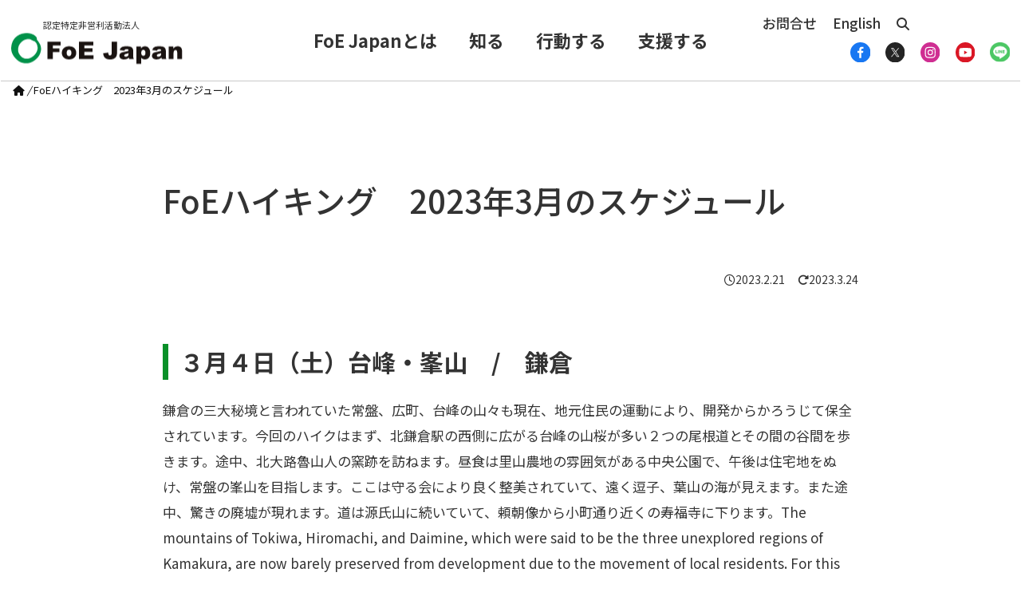

--- FILE ---
content_type: text/html; charset=UTF-8
request_url: https://foejapan.org/issue/20230221/11618/
body_size: 406268
content:
<!DOCTYPE html>
<html lang="ja" itemscope itemtype="https://schema.org/WebPage">
<head prefix="og: http://ogp.me/ns# article: http://ogp.me/ns/article# fb: http://ogp.me/ns/fb#">
<meta charset="UTF-8" />
<meta http-equiv="X-UA-Compatible" content="IE=edge" />
<meta name="viewport" content="width=device-width, initial-scale=1, user-scalable=yes" />
<title>FoEハイキング　2023年3月のスケジュール | 国際環境NGO FoE Japan</title>
<meta name='robots' content='max-image-preview:large' />
<link rel='dns-prefetch' href='//ajax.googleapis.com' />
<link rel='dns-prefetch' href='//use.fontawesome.com' />
<link rel="preload" as="style" type="text/css" href="https://foejapan.org/wpcms/wp-content/themes/luxeritas/style.async.min.css?v=1768960322" />
<link rel="preload" as="font" type="font/woff2" href="https://foejapan.org/wpcms/wp-content/themes/luxeritas/fonts/icomoon/fonts/icomoon.woff2" crossorigin />
<!-- Global site tag (gtag.js) - Google Analytics -->
<script async src="https://www.googletagmanager.com/gtag/js?id=G-D836JTH0GM"></script>
<script>  window.dataLayer = window.dataLayer || [];
  function gtag(){dataLayer.push(arguments);}
  gtag('js', new Date());
  gtag('config', 'UA-4293643-2');
  gtag('config', 'G-D836JTH0GM');</script>
<link rel="canonical" href="https://foejapan.org/issue/20230221/11618/" />
<link rel='shortlink' href='https://foejapan.org/?p=11618' />
<link rel="pingback" href="https://foejapan.org/wpcms/xmlrpc.php" />
<link rel="alternate" type="application/rss+xml" title="国際環境NGO FoE Japan RSS Feed" href="https://foejapan.org/feed/" />
<link rel="alternate" type="application/atom+xml" title="国際環境NGO FoE Japan Atom Feed" href="https://foejapan.org/feed/atom/" />
<meta name="description" content="３月４日（土）台峰・峯山　/　鎌倉 鎌倉の三大秘境と言われていた常盤、広町、台峰の山々も現在、地元住民の運動により、開発からかろうじて保全されています。今回のハイクはまず、北鎌倉駅の西側に広がる台峰..." />
<meta name="theme-color" content="#4285f4">
<meta name="format-detection" content="telephone=no">
<meta name="referrer" content="no-referrer-when-downgrade" />
<meta property="og:type" content="article" />
<meta property="og:url" content="https://foejapan.org/issue/20230221/11618/" />
<meta property="og:title" content="FoEハイキング　2023年3月のスケジュール | 国際環境NGO FoE Japan" />
<meta property="og:description" content="３月４日（土）台峰・峯山　/　鎌倉 鎌倉の三大秘境と言われていた常盤、広町、台峰の山々も現在、地元住民の運動により、開発からかろうじて保全されています。今回のハイクはまず、北鎌倉..." />
<meta property="og:image" content="https://foejapan.org/wpcms/wp-content/uploads/top161102.jpg" />
<meta property="og:image:width" content="600" />
<meta property="og:image:height" content="400" />
<meta property="og:site_name" content="国際環境NGO FoE Japan" />
<meta property="og:locale" content="ja_JP" />
<meta property="article:section" content="未分類 (jp)" />
<meta property="article:published_time" content="2023-02-21T15:17:30Z" />
<meta property="article:modified_time" content="2023-03-24T11:43:54Z" />
<meta name="twitter:card" content="summary_large_image" />
<meta name="twitter:domain" content="foejapan.org" />
<meta name="twitter:creator" content="@FoEJapan" />
<meta name="twitter:site" content="@FoEJapan" />
<style id='wp-img-auto-sizes-contain-inline-css'>
img:is([sizes=auto i],[sizes^="auto," i]){contain-intrinsic-size:3000px 1500px}
/*# sourceURL=wp-img-auto-sizes-contain-inline-css */</style>
<style id='wp-block-library-inline-css'>
:root{--wp-block-synced-color:#7a00df;--wp-block-synced-color--rgb:122,0,223;--wp-bound-block-color:var(--wp-block-synced-color);--wp-editor-canvas-background:#ddd;--wp-admin-theme-color:#007cba;--wp-admin-theme-color--rgb:0,124,186;--wp-admin-theme-color-darker-10:#006ba1;--wp-admin-theme-color-darker-10--rgb:0,107,160.5;--wp-admin-theme-color-darker-20:#005a87;--wp-admin-theme-color-darker-20--rgb:0,90,135;--wp-admin-border-width-focus:2px}@media (min-resolution:192dpi){:root{--wp-admin-border-width-focus:1.5px}}.wp-element-button{cursor:pointer}:root .has-very-light-gray-background-color{background-color:#eee}:root .has-very-dark-gray-background-color{background-color:#313131}:root .has-very-light-gray-color{color:#eee}:root .has-very-dark-gray-color{color:#313131}:root .has-vivid-green-cyan-to-vivid-cyan-blue-gradient-background{background:linear-gradient(135deg,#00d084,#0693e3)}:root .has-purple-crush-gradient-background{background:linear-gradient(135deg,#34e2e4,#4721fb 50%,#ab1dfe)}:root .has-hazy-dawn-gradient-background{background:linear-gradient(135deg,#faaca8,#dad0ec)}:root .has-subdued-olive-gradient-background{background:linear-gradient(135deg,#fafae1,#67a671)}:root .has-atomic-cream-gradient-background{background:linear-gradient(135deg,#fdd79a,#004a59)}:root .has-nightshade-gradient-background{background:linear-gradient(135deg,#330968,#31cdcf)}:root .has-midnight-gradient-background{background:linear-gradient(135deg,#020381,#2874fc)}:root{--wp--preset--font-size--normal:16px;--wp--preset--font-size--huge:42px}.has-regular-font-size{font-size:1em}.has-larger-font-size{font-size:2.625em}.has-normal-font-size{font-size:var(--wp--preset--font-size--normal)}.has-huge-font-size{font-size:var(--wp--preset--font-size--huge)}.has-text-align-center{text-align:center}.has-text-align-left{text-align:left}.has-text-align-right{text-align:right}.has-fit-text{white-space:nowrap!important}#end-resizable-editor-section{display:none}.aligncenter{clear:both}.items-justified-left{justify-content:flex-start}.items-justified-center{justify-content:center}.items-justified-right{justify-content:flex-end}.items-justified-space-between{justify-content:space-between}.screen-reader-text{border:0;clip-path:inset(50%);height:1px;margin:-1px;overflow:hidden;padding:0;position:absolute;width:1px;word-wrap:normal!important}.screen-reader-text:focus{background-color:#ddd;clip-path:none;color:#444;display:block;font-size:1em;height:auto;left:5px;line-height:normal;padding:15px 23px 14px;text-decoration:none;top:5px;width:auto;z-index:100000}html :where(.has-border-color){border-style:solid}html :where([style*=border-top-color]){border-top-style:solid}html :where([style*=border-right-color]){border-right-style:solid}html :where([style*=border-bottom-color]){border-bottom-style:solid}html :where([style*=border-left-color]){border-left-style:solid}html :where([style*=border-width]){border-style:solid}html :where([style*=border-top-width]){border-top-style:solid}html :where([style*=border-right-width]){border-right-style:solid}html :where([style*=border-bottom-width]){border-bottom-style:solid}html :where([style*=border-left-width]){border-left-style:solid}html :where(img[class*=wp-image-]){height:auto;max-width:100%}:where(figure){margin:0 0 1em}html :where(.is-position-sticky){--wp-admin--admin-bar--position-offset:var(--wp-admin--admin-bar--height,0px)}@media screen and (max-width:600px){html :where(.is-position-sticky){--wp-admin--admin-bar--position-offset:0px}}

/*# sourceURL=wp-block-library-inline-css */</style><style id='wp-block-heading-inline-css' type='text/css'>
h1:where(.wp-block-heading).has-background,h2:where(.wp-block-heading).has-background,h3:where(.wp-block-heading).has-background,h4:where(.wp-block-heading).has-background,h5:where(.wp-block-heading).has-background,h6:where(.wp-block-heading).has-background{padding:1.25em 2.375em}h1.has-text-align-left[style*=writing-mode]:where([style*=vertical-lr]),h1.has-text-align-right[style*=writing-mode]:where([style*=vertical-rl]),h2.has-text-align-left[style*=writing-mode]:where([style*=vertical-lr]),h2.has-text-align-right[style*=writing-mode]:where([style*=vertical-rl]),h3.has-text-align-left[style*=writing-mode]:where([style*=vertical-lr]),h3.has-text-align-right[style*=writing-mode]:where([style*=vertical-rl]),h4.has-text-align-left[style*=writing-mode]:where([style*=vertical-lr]),h4.has-text-align-right[style*=writing-mode]:where([style*=vertical-rl]),h5.has-text-align-left[style*=writing-mode]:where([style*=vertical-lr]),h5.has-text-align-right[style*=writing-mode]:where([style*=vertical-rl]),h6.has-text-align-left[style*=writing-mode]:where([style*=vertical-lr]),h6.has-text-align-right[style*=writing-mode]:where([style*=vertical-rl]){rotate:180deg}
/*# sourceURL=https://foejapan.org/wpcms/wp-includes/blocks/heading/style.min.css */
</style>
<style id='wp-block-paragraph-inline-css' type='text/css'>
.is-small-text{font-size:.875em}.is-regular-text{font-size:1em}.is-large-text{font-size:2.25em}.is-larger-text{font-size:3em}.has-drop-cap:not(:focus):first-letter{float:left;font-size:8.4em;font-style:normal;font-weight:100;line-height:.68;margin:.05em .1em 0 0;text-transform:uppercase}body.rtl .has-drop-cap:not(:focus):first-letter{float:none;margin-left:.1em}p.has-drop-cap.has-background{overflow:hidden}:root :where(p.has-background){padding:1.25em 2.375em}:where(p.has-text-color:not(.has-link-color)) a{color:inherit}p.has-text-align-left[style*="writing-mode:vertical-lr"],p.has-text-align-right[style*="writing-mode:vertical-rl"]{rotate:180deg}
/*# sourceURL=https://foejapan.org/wpcms/wp-includes/blocks/paragraph/style.min.css */
</style>
<style id='wp-block-table-inline-css' type='text/css'>
.wp-block-table{overflow-x:auto}.wp-block-table table{border-collapse:collapse;width:100%}.wp-block-table thead{border-bottom:3px solid}.wp-block-table tfoot{border-top:3px solid}.wp-block-table td,.wp-block-table th{border:1px solid;padding:.5em}.wp-block-table .has-fixed-layout{table-layout:fixed;width:100%}.wp-block-table .has-fixed-layout td,.wp-block-table .has-fixed-layout th{word-break:break-word}.wp-block-table.aligncenter,.wp-block-table.alignleft,.wp-block-table.alignright{display:table;width:auto}.wp-block-table.aligncenter td,.wp-block-table.aligncenter th,.wp-block-table.alignleft td,.wp-block-table.alignleft th,.wp-block-table.alignright td,.wp-block-table.alignright th{word-break:break-word}.wp-block-table .has-subtle-light-gray-background-color{background-color:#f3f4f5}.wp-block-table .has-subtle-pale-green-background-color{background-color:#e9fbe5}.wp-block-table .has-subtle-pale-blue-background-color{background-color:#e7f5fe}.wp-block-table .has-subtle-pale-pink-background-color{background-color:#fcf0ef}.wp-block-table.is-style-stripes{background-color:initial;border-collapse:inherit;border-spacing:0}.wp-block-table.is-style-stripes tbody tr:nth-child(odd){background-color:#f0f0f0}.wp-block-table.is-style-stripes.has-subtle-light-gray-background-color tbody tr:nth-child(odd){background-color:#f3f4f5}.wp-block-table.is-style-stripes.has-subtle-pale-green-background-color tbody tr:nth-child(odd){background-color:#e9fbe5}.wp-block-table.is-style-stripes.has-subtle-pale-blue-background-color tbody tr:nth-child(odd){background-color:#e7f5fe}.wp-block-table.is-style-stripes.has-subtle-pale-pink-background-color tbody tr:nth-child(odd){background-color:#fcf0ef}.wp-block-table.is-style-stripes td,.wp-block-table.is-style-stripes th{border-color:#0000}.wp-block-table.is-style-stripes{border-bottom:1px solid #f0f0f0}.wp-block-table .has-border-color td,.wp-block-table .has-border-color th,.wp-block-table .has-border-color tr,.wp-block-table .has-border-color>*{border-color:inherit}.wp-block-table table[style*=border-top-color] tr:first-child,.wp-block-table table[style*=border-top-color] tr:first-child td,.wp-block-table table[style*=border-top-color] tr:first-child th,.wp-block-table table[style*=border-top-color]>*,.wp-block-table table[style*=border-top-color]>* td,.wp-block-table table[style*=border-top-color]>* th{border-top-color:inherit}.wp-block-table table[style*=border-top-color] tr:not(:first-child){border-top-color:initial}.wp-block-table table[style*=border-right-color] td:last-child,.wp-block-table table[style*=border-right-color] th,.wp-block-table table[style*=border-right-color] tr,.wp-block-table table[style*=border-right-color]>*{border-right-color:inherit}.wp-block-table table[style*=border-bottom-color] tr:last-child,.wp-block-table table[style*=border-bottom-color] tr:last-child td,.wp-block-table table[style*=border-bottom-color] tr:last-child th,.wp-block-table table[style*=border-bottom-color]>*,.wp-block-table table[style*=border-bottom-color]>* td,.wp-block-table table[style*=border-bottom-color]>* th{border-bottom-color:inherit}.wp-block-table table[style*=border-bottom-color] tr:not(:last-child){border-bottom-color:initial}.wp-block-table table[style*=border-left-color] td:first-child,.wp-block-table table[style*=border-left-color] th,.wp-block-table table[style*=border-left-color] tr,.wp-block-table table[style*=border-left-color]>*{border-left-color:inherit}.wp-block-table table[style*=border-style] td,.wp-block-table table[style*=border-style] th,.wp-block-table table[style*=border-style] tr,.wp-block-table table[style*=border-style]>*{border-style:inherit}.wp-block-table table[style*=border-width] td,.wp-block-table table[style*=border-width] th,.wp-block-table table[style*=border-width] tr,.wp-block-table table[style*=border-width]>*{border-style:inherit;border-width:inherit}
/*# sourceURL=https://foejapan.org/wpcms/wp-includes/blocks/table/style.min.css */
</style>
<style id='global-styles-inline-css' type='text/css'>
:root{--wp--preset--aspect-ratio--square: 1;--wp--preset--aspect-ratio--4-3: 4/3;--wp--preset--aspect-ratio--3-4: 3/4;--wp--preset--aspect-ratio--3-2: 3/2;--wp--preset--aspect-ratio--2-3: 2/3;--wp--preset--aspect-ratio--16-9: 16/9;--wp--preset--aspect-ratio--9-16: 9/16;--wp--preset--color--black: #000000;--wp--preset--color--cyan-bluish-gray: #abb8c3;--wp--preset--color--white: #ffffff;--wp--preset--color--pale-pink: #f78da7;--wp--preset--color--vivid-red: #cf2e2e;--wp--preset--color--luminous-vivid-orange: #ff6900;--wp--preset--color--luminous-vivid-amber: #fcb900;--wp--preset--color--light-green-cyan: #7bdcb5;--wp--preset--color--vivid-green-cyan: #00d084;--wp--preset--color--pale-cyan-blue: #8ed1fc;--wp--preset--color--vivid-cyan-blue: #0693e3;--wp--preset--color--vivid-purple: #9b51e0;--wp--preset--gradient--vivid-cyan-blue-to-vivid-purple: linear-gradient(135deg,rgb(6,147,227) 0%,rgb(155,81,224) 100%);--wp--preset--gradient--light-green-cyan-to-vivid-green-cyan: linear-gradient(135deg,rgb(122,220,180) 0%,rgb(0,208,130) 100%);--wp--preset--gradient--luminous-vivid-amber-to-luminous-vivid-orange: linear-gradient(135deg,rgb(252,185,0) 0%,rgb(255,105,0) 100%);--wp--preset--gradient--luminous-vivid-orange-to-vivid-red: linear-gradient(135deg,rgb(255,105,0) 0%,rgb(207,46,46) 100%);--wp--preset--gradient--very-light-gray-to-cyan-bluish-gray: linear-gradient(135deg,rgb(238,238,238) 0%,rgb(169,184,195) 100%);--wp--preset--gradient--cool-to-warm-spectrum: linear-gradient(135deg,rgb(74,234,220) 0%,rgb(151,120,209) 20%,rgb(207,42,186) 40%,rgb(238,44,130) 60%,rgb(251,105,98) 80%,rgb(254,248,76) 100%);--wp--preset--gradient--blush-light-purple: linear-gradient(135deg,rgb(255,206,236) 0%,rgb(152,150,240) 100%);--wp--preset--gradient--blush-bordeaux: linear-gradient(135deg,rgb(254,205,165) 0%,rgb(254,45,45) 50%,rgb(107,0,62) 100%);--wp--preset--gradient--luminous-dusk: linear-gradient(135deg,rgb(255,203,112) 0%,rgb(199,81,192) 50%,rgb(65,88,208) 100%);--wp--preset--gradient--pale-ocean: linear-gradient(135deg,rgb(255,245,203) 0%,rgb(182,227,212) 50%,rgb(51,167,181) 100%);--wp--preset--gradient--electric-grass: linear-gradient(135deg,rgb(202,248,128) 0%,rgb(113,206,126) 100%);--wp--preset--gradient--midnight: linear-gradient(135deg,rgb(2,3,129) 0%,rgb(40,116,252) 100%);--wp--preset--font-size--small: 13px;--wp--preset--font-size--medium: 20px;--wp--preset--font-size--large: 36px;--wp--preset--font-size--x-large: 42px;--wp--preset--spacing--20: 0.44rem;--wp--preset--spacing--30: 0.67rem;--wp--preset--spacing--40: 1rem;--wp--preset--spacing--50: 1.5rem;--wp--preset--spacing--60: 2.25rem;--wp--preset--spacing--70: 3.38rem;--wp--preset--spacing--80: 5.06rem;--wp--preset--shadow--natural: 6px 6px 9px rgba(0, 0, 0, 0.2);--wp--preset--shadow--deep: 12px 12px 50px rgba(0, 0, 0, 0.4);--wp--preset--shadow--sharp: 6px 6px 0px rgba(0, 0, 0, 0.2);--wp--preset--shadow--outlined: 6px 6px 0px -3px rgb(255, 255, 255), 6px 6px rgb(0, 0, 0);--wp--preset--shadow--crisp: 6px 6px 0px rgb(0, 0, 0);}:where(.is-layout-flex){gap: 0.5em;}:where(.is-layout-grid){gap: 0.5em;}body .is-layout-flex{display: flex;}.is-layout-flex{flex-wrap: wrap;align-items: center;}.is-layout-flex > :is(*, div){margin: 0;}body .is-layout-grid{display: grid;}.is-layout-grid > :is(*, div){margin: 0;}:where(.wp-block-columns.is-layout-flex){gap: 2em;}:where(.wp-block-columns.is-layout-grid){gap: 2em;}:where(.wp-block-post-template.is-layout-flex){gap: 1.25em;}:where(.wp-block-post-template.is-layout-grid){gap: 1.25em;}.has-black-color{color: var(--wp--preset--color--black) !important;}.has-cyan-bluish-gray-color{color: var(--wp--preset--color--cyan-bluish-gray) !important;}.has-white-color{color: var(--wp--preset--color--white) !important;}.has-pale-pink-color{color: var(--wp--preset--color--pale-pink) !important;}.has-vivid-red-color{color: var(--wp--preset--color--vivid-red) !important;}.has-luminous-vivid-orange-color{color: var(--wp--preset--color--luminous-vivid-orange) !important;}.has-luminous-vivid-amber-color{color: var(--wp--preset--color--luminous-vivid-amber) !important;}.has-light-green-cyan-color{color: var(--wp--preset--color--light-green-cyan) !important;}.has-vivid-green-cyan-color{color: var(--wp--preset--color--vivid-green-cyan) !important;}.has-pale-cyan-blue-color{color: var(--wp--preset--color--pale-cyan-blue) !important;}.has-vivid-cyan-blue-color{color: var(--wp--preset--color--vivid-cyan-blue) !important;}.has-vivid-purple-color{color: var(--wp--preset--color--vivid-purple) !important;}.has-black-background-color{background-color: var(--wp--preset--color--black) !important;}.has-cyan-bluish-gray-background-color{background-color: var(--wp--preset--color--cyan-bluish-gray) !important;}.has-white-background-color{background-color: var(--wp--preset--color--white) !important;}.has-pale-pink-background-color{background-color: var(--wp--preset--color--pale-pink) !important;}.has-vivid-red-background-color{background-color: var(--wp--preset--color--vivid-red) !important;}.has-luminous-vivid-orange-background-color{background-color: var(--wp--preset--color--luminous-vivid-orange) !important;}.has-luminous-vivid-amber-background-color{background-color: var(--wp--preset--color--luminous-vivid-amber) !important;}.has-light-green-cyan-background-color{background-color: var(--wp--preset--color--light-green-cyan) !important;}.has-vivid-green-cyan-background-color{background-color: var(--wp--preset--color--vivid-green-cyan) !important;}.has-pale-cyan-blue-background-color{background-color: var(--wp--preset--color--pale-cyan-blue) !important;}.has-vivid-cyan-blue-background-color{background-color: var(--wp--preset--color--vivid-cyan-blue) !important;}.has-vivid-purple-background-color{background-color: var(--wp--preset--color--vivid-purple) !important;}.has-black-border-color{border-color: var(--wp--preset--color--black) !important;}.has-cyan-bluish-gray-border-color{border-color: var(--wp--preset--color--cyan-bluish-gray) !important;}.has-white-border-color{border-color: var(--wp--preset--color--white) !important;}.has-pale-pink-border-color{border-color: var(--wp--preset--color--pale-pink) !important;}.has-vivid-red-border-color{border-color: var(--wp--preset--color--vivid-red) !important;}.has-luminous-vivid-orange-border-color{border-color: var(--wp--preset--color--luminous-vivid-orange) !important;}.has-luminous-vivid-amber-border-color{border-color: var(--wp--preset--color--luminous-vivid-amber) !important;}.has-light-green-cyan-border-color{border-color: var(--wp--preset--color--light-green-cyan) !important;}.has-vivid-green-cyan-border-color{border-color: var(--wp--preset--color--vivid-green-cyan) !important;}.has-pale-cyan-blue-border-color{border-color: var(--wp--preset--color--pale-cyan-blue) !important;}.has-vivid-cyan-blue-border-color{border-color: var(--wp--preset--color--vivid-cyan-blue) !important;}.has-vivid-purple-border-color{border-color: var(--wp--preset--color--vivid-purple) !important;}.has-vivid-cyan-blue-to-vivid-purple-gradient-background{background: var(--wp--preset--gradient--vivid-cyan-blue-to-vivid-purple) !important;}.has-light-green-cyan-to-vivid-green-cyan-gradient-background{background: var(--wp--preset--gradient--light-green-cyan-to-vivid-green-cyan) !important;}.has-luminous-vivid-amber-to-luminous-vivid-orange-gradient-background{background: var(--wp--preset--gradient--luminous-vivid-amber-to-luminous-vivid-orange) !important;}.has-luminous-vivid-orange-to-vivid-red-gradient-background{background: var(--wp--preset--gradient--luminous-vivid-orange-to-vivid-red) !important;}.has-very-light-gray-to-cyan-bluish-gray-gradient-background{background: var(--wp--preset--gradient--very-light-gray-to-cyan-bluish-gray) !important;}.has-cool-to-warm-spectrum-gradient-background{background: var(--wp--preset--gradient--cool-to-warm-spectrum) !important;}.has-blush-light-purple-gradient-background{background: var(--wp--preset--gradient--blush-light-purple) !important;}.has-blush-bordeaux-gradient-background{background: var(--wp--preset--gradient--blush-bordeaux) !important;}.has-luminous-dusk-gradient-background{background: var(--wp--preset--gradient--luminous-dusk) !important;}.has-pale-ocean-gradient-background{background: var(--wp--preset--gradient--pale-ocean) !important;}.has-electric-grass-gradient-background{background: var(--wp--preset--gradient--electric-grass) !important;}.has-midnight-gradient-background{background: var(--wp--preset--gradient--midnight) !important;}.has-small-font-size{font-size: var(--wp--preset--font-size--small) !important;}.has-medium-font-size{font-size: var(--wp--preset--font-size--medium) !important;}.has-large-font-size{font-size: var(--wp--preset--font-size--large) !important;}.has-x-large-font-size{font-size: var(--wp--preset--font-size--x-large) !important;}
/*# sourceURL=global-styles-inline-css */
</style>

<style id='classic-theme-styles-inline-css'>
/*! This file is auto-generated */
.wp-block-button__link{color:#fff;background-color:#32373c;border-radius:9999px;box-shadow:none;text-decoration:none;padding:calc(.667em + 2px) calc(1.333em + 2px);font-size:1.125em}.wp-block-file__button{background:#32373c;color:#fff;text-decoration:none}
/*# sourceURL=/wp-includes/css/classic-themes.min.css */</style>
<link rel="stylesheet" id="msl-main-css" href="//foejapan.org/wpcms/wp-content/plugins/master-slider/public/assets/css/masterslider.main.css" media="all" />
<link rel="stylesheet" id="msl-custom-css" href="//foejapan.org/wpcms/wp-content/uploads/master-slider/custom.css" media="all" />
<style id='luxech-inline-css'>
/*! Luxeritas WordPress Theme 3.25.0 - (C) 2015 Thought is free. */:root{--bs-blue:#0d6efd;--bs-indigo:#6610f2;--bs-purple:#6f42c1;--bs-pink:#d63384;--bs-red:#dc3545;--bs-orange:#fd7e14;--bs-yellow:#ffc107;--bs-green:#198754;--bs-teal:#20c997;--bs-cyan:#0dcaf0;--bs-white:#fff;--bs-gray:#6c757d;--bs-gray-dark:#343a40;--bs-primary:#0d6efd;--bs-secondary:#6c757d;--bs-success:#198754;--bs-info:#0dcaf0;--bs-warning:#ffc107;--bs-danger:#dc3545;--bs-light:#f8f9fa;--bs-dark:#212529;--bs-font-sans-serif:system-ui,-apple-system,"Segoe UI",Roboto,"Helvetica Neue",Arial,"Noto Sans","Liberation Sans",sans-serif,"Apple Color Emoji","Segoe UI Emoji","Segoe UI Symbol","Noto Color Emoji";--bs-font-monospace:SFMono-Regular,Menlo,Monaco,Consolas,"Liberation Mono","Courier New",monospace;--bs-gradient:linear-gradient(180deg,rgba(255,255,255,.15),rgba(255,255,255,0))}*,:after,:before{box-sizing:border-box}@media (prefers-reduced-motion:no-preference){:root{scroll-behavior:smooth}}body{margin:0;font-family:var(--bs-font-sans-serif);font-size:1rem;font-weight:400;line-height:1.5;color:#212529;background-color:#fff;-webkit-text-size-adjust:100%;-webkit-tap-highlight-color:transparent}hr{margin:1rem 0;color:inherit;background-color:currentColor;border:0;opacity:.25}hr:not([size]){height:1px}.h1,.h2,.h3,.h4,.h5,.h6,h1,h2,h3,h4,h5,h6{margin-top:0;margin-bottom:.5rem;font-weight:500;line-height:1.2}.h1,h1{font-size:calc(1.375rem + 1.5vw)}@media (min-width:1200px){.h1,h1{font-size:2.5rem}}.h2,h2{font-size:calc(1.325rem + .9vw)}@media (min-width:1200px){.h2,h2{font-size:2rem}}.h3,h3{font-size:calc(1.3rem + .6vw)}@media (min-width:1200px){.h3,h3{font-size:1.75rem}}.h4,h4{font-size:calc(1.275rem + .3vw)}@media (min-width:1200px){.h4,h4{font-size:1.5rem}}.h5,h5{font-size:1.25rem}.h6,h6{font-size:1rem}p{margin-top:0;margin-bottom:1rem}abbr[data-bs-original-title],abbr[title]{-webkit-text-decoration:underline dotted;text-decoration:underline dotted;cursor:help;-webkit-text-decoration-skip-ink:none;text-decoration-skip-ink:none}address{margin-bottom:1rem;font-style:normal;line-height:inherit}ol,ul{padding-left:2rem}dl,ol,ul{margin-top:0;margin-bottom:1rem}ol ol,ol ul,ul ol,ul ul{margin-bottom:0}dt{font-weight:700}dd{margin-bottom:.5rem;margin-left:0}blockquote{margin:0 0 1rem}b,strong{font-weight:bolder}.small,small{font-size:.875em}.mark,mark{padding:.2em;background-color:#fcf8e3}sub,sup{position:relative;font-size:.75em;line-height:0;vertical-align:baseline}sub{bottom:-.25em}sup{top:-.5em}a{color:#0d6efd;text-decoration:underline}a:hover{color:#0a58ca}a:not([href]):not([class]),a:not([href]):not([class]):hover{color:inherit;text-decoration:none}code,kbd,pre,samp{font-family:var(--bs-font-monospace);font-size:1em;direction:ltr;unicode-bidi:bidi-override}pre{display:block;margin-top:0;margin-bottom:1rem;overflow:auto;font-size:.875em}pre code{font-size:inherit;color:inherit;word-break:normal}code{font-size:.875em;color:#d63384;word-wrap:break-word}a>code{color:inherit}kbd{padding:.2rem .4rem;font-size:.875em;color:#fff;background-color:#212529;border-radius:.2rem}kbd kbd{padding:0;font-size:1em;font-weight:700}figure{margin:0 0 1rem}img,svg{vertical-align:middle}table{caption-side:bottom;border-collapse:collapse}caption{padding-top:.5rem;padding-bottom:.5rem;color:#6c757d;text-align:left}th{text-align:inherit;text-align:-webkit-match-parent}tbody,td,tfoot,th,thead,tr{border-color:inherit;border-style:solid;border-width:0}label{display:inline-block}button{border-radius:0}button:focus:not(:focus-visible){outline:0}button,input,optgroup,select,textarea{margin:0;font-family:inherit;font-size:inherit;line-height:inherit}button,select{text-transform:none}[role=button]{cursor:pointer}select{word-wrap:normal}select:disabled{opacity:1}[list]::-webkit-calendar-picker-indicator{display:none}[type=button],[type=reset],[type=submit],button{-webkit-appearance:button}[type=button]:not(:disabled),[type=reset]:not(:disabled),[type=submit]:not(:disabled),button:not(:disabled){cursor:pointer}::-moz-focus-inner{padding:0;border-style:none}textarea{resize:vertical}fieldset{min-width:0;padding:0;margin:0;border:0}legend{float:left;width:100%;padding:0;margin-bottom:.5rem;font-size:calc(1.275rem + .3vw);line-height:inherit}@media (min-width:1200px){legend{font-size:1.5rem}}legend+*{clear:left}::-webkit-datetime-edit-day-field,::-webkit-datetime-edit-fields-wrapper,::-webkit-datetime-edit-hour-field,::-webkit-datetime-edit-minute,::-webkit-datetime-edit-month-field,::-webkit-datetime-edit-text,::-webkit-datetime-edit-year-field{padding:0}::-webkit-inner-spin-button{height:auto}[type=search]{outline-offset:-2px;-webkit-appearance:textfield}::-webkit-search-decoration{-webkit-appearance:none}::-webkit-color-swatch-wrapper{padding:0}::file-selector-button{font:inherit}::-webkit-file-upload-button{font:inherit;-webkit-appearance:button}output{display:inline-block}iframe{border:0}summary{display:list-item;cursor:pointer}progress{vertical-align:baseline}[hidden]{display:none!important}.lead{font-size:1.25rem;font-weight:300}.display-1{font-size:calc(1.625rem + 4.5vw);font-weight:300;line-height:1.2}@media (min-width:1200px){.display-1{font-size:5rem}}.display-2{font-size:calc(1.575rem + 3.9vw);font-weight:300;line-height:1.2}@media (min-width:1200px){.display-2{font-size:4.5rem}}.display-3{font-size:calc(1.525rem + 3.3vw);font-weight:300;line-height:1.2}@media (min-width:1200px){.display-3{font-size:4rem}}.display-4{font-size:calc(1.475rem + 2.7vw);font-weight:300;line-height:1.2}@media (min-width:1200px){.display-4{font-size:3.5rem}}.display-5{font-size:calc(1.425rem + 2.1vw);font-weight:300;line-height:1.2}@media (min-width:1200px){.display-5{font-size:3rem}}.display-6{font-size:calc(1.375rem + 1.5vw);font-weight:300;line-height:1.2}@media (min-width:1200px){.display-6{font-size:2.5rem}}.list-unstyled{padding-left:0;list-style:none}.list-inline{padding-left:0;list-style:none}.list-inline-item{display:inline-block}.list-inline-item:not(:last-child){margin-right:.5rem}.initialism{font-size:.875em;text-transform:uppercase}.blockquote{margin-bottom:1rem;font-size:1.25rem}.blockquote>:last-child{margin-bottom:0}.blockquote-footer{margin-top:-1rem;margin-bottom:1rem;font-size:.875em;color:#6c757d}.blockquote-footer:before{content:"— "}.img-fluid{max-width:100%;height:auto}.img-thumbnail{padding:.25rem;background-color:#fff;border:1px solid #dee2e6;border-radius:.25rem;max-width:100%;height:auto}.figure{display:inline-block}.figure-img{margin-bottom:.5rem;line-height:1}.figure-caption{font-size:.875em;color:#6c757d}.container,.container-fluid,.container-lg,.container-md,.container-sm,.container-xl,.container-xxl{width:100%;padding-right:var(--bs-gutter-x,.75rem);padding-left:var(--bs-gutter-x,.75rem);margin-right:auto;margin-left:auto}@media (min-width:576px){.container,.container-sm{max-width:540px}}@media (min-width:768px){.container,.container-md,.container-sm{max-width:720px}}@media (min-width:992px){.container,.container-lg,.container-md,.container-sm{max-width:960px}}@media (min-width:1200px){.container,.container-lg,.container-md,.container-sm,.container-xl{max-width:1140px}}@media (min-width:1400px){.container,.container-lg,.container-md,.container-sm,.container-xl,.container-xxl{max-width:1320px}}.row{--bs-gutter-x:1.5rem;--bs-gutter-y:0;display:flex;flex-wrap:wrap;margin-top:calc(var(--bs-gutter-y)*-1);margin-right:calc(var(--bs-gutter-x)*-.5);margin-left:calc(var(--bs-gutter-x)*-.5)}.row>*{flex-shrink:0;width:100%;max-width:100%;padding-right:calc(var(--bs-gutter-x)*.5);padding-left:calc(var(--bs-gutter-x)*.5);margin-top:var(--bs-gutter-y)}.col{flex:1 0 0%}.row-cols-auto>*{flex:0 0 auto;width:auto}.row-cols-1>*{flex:0 0 auto;width:100%}.row-cols-2>*{flex:0 0 auto;width:50%}.row-cols-3>*{flex:0 0 auto;width:33.3333333333%}.row-cols-4>*{flex:0 0 auto;width:25%}.row-cols-5>*{flex:0 0 auto;width:20%}.row-cols-6>*{flex:0 0 auto;width:16.6666666667%}@media (min-width:576px){.col-sm{flex:1 0 0%}.row-cols-sm-auto>*{flex:0 0 auto;width:auto}.row-cols-sm-1>*{flex:0 0 auto;width:100%}.row-cols-sm-2>*{flex:0 0 auto;width:50%}.row-cols-sm-3>*{flex:0 0 auto;width:33.3333333333%}.row-cols-sm-4>*{flex:0 0 auto;width:25%}.row-cols-sm-5>*{flex:0 0 auto;width:20%}.row-cols-sm-6>*{flex:0 0 auto;width:16.6666666667%}}@media (min-width:768px){.col-md{flex:1 0 0%}.row-cols-md-auto>*{flex:0 0 auto;width:auto}.row-cols-md-1>*{flex:0 0 auto;width:100%}.row-cols-md-2>*{flex:0 0 auto;width:50%}.row-cols-md-3>*{flex:0 0 auto;width:33.3333333333%}.row-cols-md-4>*{flex:0 0 auto;width:25%}.row-cols-md-5>*{flex:0 0 auto;width:20%}.row-cols-md-6>*{flex:0 0 auto;width:16.6666666667%}}@media (min-width:992px){.col-lg{flex:1 0 0%}.row-cols-lg-auto>*{flex:0 0 auto;width:auto}.row-cols-lg-1>*{flex:0 0 auto;width:100%}.row-cols-lg-2>*{flex:0 0 auto;width:50%}.row-cols-lg-3>*{flex:0 0 auto;width:33.3333333333%}.row-cols-lg-4>*{flex:0 0 auto;width:25%}.row-cols-lg-5>*{flex:0 0 auto;width:20%}.row-cols-lg-6>*{flex:0 0 auto;width:16.6666666667%}}@media (min-width:1200px){.col-xl{flex:1 0 0%}.row-cols-xl-auto>*{flex:0 0 auto;width:auto}.row-cols-xl-1>*{flex:0 0 auto;width:100%}.row-cols-xl-2>*{flex:0 0 auto;width:50%}.row-cols-xl-3>*{flex:0 0 auto;width:33.3333333333%}.row-cols-xl-4>*{flex:0 0 auto;width:25%}.row-cols-xl-5>*{flex:0 0 auto;width:20%}.row-cols-xl-6>*{flex:0 0 auto;width:16.6666666667%}}@media (min-width:1400px){.col-xxl{flex:1 0 0%}.row-cols-xxl-auto>*{flex:0 0 auto;width:auto}.row-cols-xxl-1>*{flex:0 0 auto;width:100%}.row-cols-xxl-2>*{flex:0 0 auto;width:50%}.row-cols-xxl-3>*{flex:0 0 auto;width:33.3333333333%}.row-cols-xxl-4>*{flex:0 0 auto;width:25%}.row-cols-xxl-5>*{flex:0 0 auto;width:20%}.row-cols-xxl-6>*{flex:0 0 auto;width:16.6666666667%}}.col-auto{flex:0 0 auto;width:auto}.col-1{flex:0 0 auto;width:8.33333333%}.col-2{flex:0 0 auto;width:16.66666667%}.col-3{flex:0 0 auto;width:25%}.col-4{flex:0 0 auto;width:33.33333333%}.col-5{flex:0 0 auto;width:41.66666667%}.col-6{flex:0 0 auto;width:50%}.col-7{flex:0 0 auto;width:58.33333333%}.col-8{flex:0 0 auto;width:66.66666667%}.col-9{flex:0 0 auto;width:75%}.col-10{flex:0 0 auto;width:83.33333333%}.col-11{flex:0 0 auto;width:91.66666667%}.col-12{flex:0 0 auto;width:100%}.offset-1{margin-left:8.33333333%}.offset-2{margin-left:16.66666667%}.offset-3{margin-left:25%}.offset-4{margin-left:33.33333333%}.offset-5{margin-left:41.66666667%}.offset-6{margin-left:50%}.offset-7{margin-left:58.33333333%}.offset-8{margin-left:66.66666667%}.offset-9{margin-left:75%}.offset-10{margin-left:83.33333333%}.offset-11{margin-left:91.66666667%}.g-0,.gx-0{--bs-gutter-x:0}.g-0,.gy-0{--bs-gutter-y:0}.g-1,.gx-1{--bs-gutter-x:.25rem}.g-1,.gy-1{--bs-gutter-y:.25rem}.g-2,.gx-2{--bs-gutter-x:.5rem}.g-2,.gy-2{--bs-gutter-y:.5rem}.g-3,.gx-3{--bs-gutter-x:1rem}.g-3,.gy-3{--bs-gutter-y:1rem}.g-4,.gx-4{--bs-gutter-x:1.5rem}.g-4,.gy-4{--bs-gutter-y:1.5rem}.g-5,.gx-5{--bs-gutter-x:3rem}.g-5,.gy-5{--bs-gutter-y:3rem}@media (min-width:576px){.col-sm-auto{flex:0 0 auto;width:auto}.col-sm-1{flex:0 0 auto;width:8.33333333%}.col-sm-2{flex:0 0 auto;width:16.66666667%}.col-sm-3{flex:0 0 auto;width:25%}.col-sm-4{flex:0 0 auto;width:33.33333333%}.col-sm-5{flex:0 0 auto;width:41.66666667%}.col-sm-6{flex:0 0 auto;width:50%}.col-sm-7{flex:0 0 auto;width:58.33333333%}.col-sm-8{flex:0 0 auto;width:66.66666667%}.col-sm-9{flex:0 0 auto;width:75%}.col-sm-10{flex:0 0 auto;width:83.33333333%}.col-sm-11{flex:0 0 auto;width:91.66666667%}.col-sm-12{flex:0 0 auto;width:100%}.offset-sm-0{margin-left:0}.offset-sm-1{margin-left:8.33333333%}.offset-sm-2{margin-left:16.66666667%}.offset-sm-3{margin-left:25%}.offset-sm-4{margin-left:33.33333333%}.offset-sm-5{margin-left:41.66666667%}.offset-sm-6{margin-left:50%}.offset-sm-7{margin-left:58.33333333%}.offset-sm-8{margin-left:66.66666667%}.offset-sm-9{margin-left:75%}.offset-sm-10{margin-left:83.33333333%}.offset-sm-11{margin-left:91.66666667%}.g-sm-0,.gx-sm-0{--bs-gutter-x:0}.g-sm-0,.gy-sm-0{--bs-gutter-y:0}.g-sm-1,.gx-sm-1{--bs-gutter-x:.25rem}.g-sm-1,.gy-sm-1{--bs-gutter-y:.25rem}.g-sm-2,.gx-sm-2{--bs-gutter-x:.5rem}.g-sm-2,.gy-sm-2{--bs-gutter-y:.5rem}.g-sm-3,.gx-sm-3{--bs-gutter-x:1rem}.g-sm-3,.gy-sm-3{--bs-gutter-y:1rem}.g-sm-4,.gx-sm-4{--bs-gutter-x:1.5rem}.g-sm-4,.gy-sm-4{--bs-gutter-y:1.5rem}.g-sm-5,.gx-sm-5{--bs-gutter-x:3rem}.g-sm-5,.gy-sm-5{--bs-gutter-y:3rem}}@media (min-width:768px){.col-md-auto{flex:0 0 auto;width:auto}.col-md-1{flex:0 0 auto;width:8.33333333%}.col-md-2{flex:0 0 auto;width:16.66666667%}.col-md-3{flex:0 0 auto;width:25%}.col-md-4{flex:0 0 auto;width:33.33333333%}.col-md-5{flex:0 0 auto;width:41.66666667%}.col-md-6{flex:0 0 auto;width:50%}.col-md-7{flex:0 0 auto;width:58.33333333%}.col-md-8{flex:0 0 auto;width:66.66666667%}.col-md-9{flex:0 0 auto;width:75%}.col-md-10{flex:0 0 auto;width:83.33333333%}.col-md-11{flex:0 0 auto;width:91.66666667%}.col-md-12{flex:0 0 auto;width:100%}.offset-md-0{margin-left:0}.offset-md-1{margin-left:8.33333333%}.offset-md-2{margin-left:16.66666667%}.offset-md-3{margin-left:25%}.offset-md-4{margin-left:33.33333333%}.offset-md-5{margin-left:41.66666667%}.offset-md-6{margin-left:50%}.offset-md-7{margin-left:58.33333333%}.offset-md-8{margin-left:66.66666667%}.offset-md-9{margin-left:75%}.offset-md-10{margin-left:83.33333333%}.offset-md-11{margin-left:91.66666667%}.g-md-0,.gx-md-0{--bs-gutter-x:0}.g-md-0,.gy-md-0{--bs-gutter-y:0}.g-md-1,.gx-md-1{--bs-gutter-x:.25rem}.g-md-1,.gy-md-1{--bs-gutter-y:.25rem}.g-md-2,.gx-md-2{--bs-gutter-x:.5rem}.g-md-2,.gy-md-2{--bs-gutter-y:.5rem}.g-md-3,.gx-md-3{--bs-gutter-x:1rem}.g-md-3,.gy-md-3{--bs-gutter-y:1rem}.g-md-4,.gx-md-4{--bs-gutter-x:1.5rem}.g-md-4,.gy-md-4{--bs-gutter-y:1.5rem}.g-md-5,.gx-md-5{--bs-gutter-x:3rem}.g-md-5,.gy-md-5{--bs-gutter-y:3rem}}@media (min-width:992px){.col-lg-auto{flex:0 0 auto;width:auto}.col-lg-1{flex:0 0 auto;width:8.33333333%}.col-lg-2{flex:0 0 auto;width:16.66666667%}.col-lg-3{flex:0 0 auto;width:25%}.col-lg-4{flex:0 0 auto;width:33.33333333%}.col-lg-5{flex:0 0 auto;width:41.66666667%}.col-lg-6{flex:0 0 auto;width:50%}.col-lg-7{flex:0 0 auto;width:58.33333333%}.col-lg-8{flex:0 0 auto;width:66.66666667%}.col-lg-9{flex:0 0 auto;width:75%}.col-lg-10{flex:0 0 auto;width:83.33333333%}.col-lg-11{flex:0 0 auto;width:91.66666667%}.col-lg-12{flex:0 0 auto;width:100%}.offset-lg-0{margin-left:0}.offset-lg-1{margin-left:8.33333333%}.offset-lg-2{margin-left:16.66666667%}.offset-lg-3{margin-left:25%}.offset-lg-4{margin-left:33.33333333%}.offset-lg-5{margin-left:41.66666667%}.offset-lg-6{margin-left:50%}.offset-lg-7{margin-left:58.33333333%}.offset-lg-8{margin-left:66.66666667%}.offset-lg-9{margin-left:75%}.offset-lg-10{margin-left:83.33333333%}.offset-lg-11{margin-left:91.66666667%}.g-lg-0,.gx-lg-0{--bs-gutter-x:0}.g-lg-0,.gy-lg-0{--bs-gutter-y:0}.g-lg-1,.gx-lg-1{--bs-gutter-x:.25rem}.g-lg-1,.gy-lg-1{--bs-gutter-y:.25rem}.g-lg-2,.gx-lg-2{--bs-gutter-x:.5rem}.g-lg-2,.gy-lg-2{--bs-gutter-y:.5rem}.g-lg-3,.gx-lg-3{--bs-gutter-x:1rem}.g-lg-3,.gy-lg-3{--bs-gutter-y:1rem}.g-lg-4,.gx-lg-4{--bs-gutter-x:1.5rem}.g-lg-4,.gy-lg-4{--bs-gutter-y:1.5rem}.g-lg-5,.gx-lg-5{--bs-gutter-x:3rem}.g-lg-5,.gy-lg-5{--bs-gutter-y:3rem}}@media (min-width:1200px){.col-xl-auto{flex:0 0 auto;width:auto}.col-xl-1{flex:0 0 auto;width:8.33333333%}.col-xl-2{flex:0 0 auto;width:16.66666667%}.col-xl-3{flex:0 0 auto;width:25%}.col-xl-4{flex:0 0 auto;width:33.33333333%}.col-xl-5{flex:0 0 auto;width:41.66666667%}.col-xl-6{flex:0 0 auto;width:50%}.col-xl-7{flex:0 0 auto;width:58.33333333%}.col-xl-8{flex:0 0 auto;width:66.66666667%}.col-xl-9{flex:0 0 auto;width:75%}.col-xl-10{flex:0 0 auto;width:83.33333333%}.col-xl-11{flex:0 0 auto;width:91.66666667%}.col-xl-12{flex:0 0 auto;width:100%}.offset-xl-0{margin-left:0}.offset-xl-1{margin-left:8.33333333%}.offset-xl-2{margin-left:16.66666667%}.offset-xl-3{margin-left:25%}.offset-xl-4{margin-left:33.33333333%}.offset-xl-5{margin-left:41.66666667%}.offset-xl-6{margin-left:50%}.offset-xl-7{margin-left:58.33333333%}.offset-xl-8{margin-left:66.66666667%}.offset-xl-9{margin-left:75%}.offset-xl-10{margin-left:83.33333333%}.offset-xl-11{margin-left:91.66666667%}.g-xl-0,.gx-xl-0{--bs-gutter-x:0}.g-xl-0,.gy-xl-0{--bs-gutter-y:0}.g-xl-1,.gx-xl-1{--bs-gutter-x:.25rem}.g-xl-1,.gy-xl-1{--bs-gutter-y:.25rem}.g-xl-2,.gx-xl-2{--bs-gutter-x:.5rem}.g-xl-2,.gy-xl-2{--bs-gutter-y:.5rem}.g-xl-3,.gx-xl-3{--bs-gutter-x:1rem}.g-xl-3,.gy-xl-3{--bs-gutter-y:1rem}.g-xl-4,.gx-xl-4{--bs-gutter-x:1.5rem}.g-xl-4,.gy-xl-4{--bs-gutter-y:1.5rem}.g-xl-5,.gx-xl-5{--bs-gutter-x:3rem}.g-xl-5,.gy-xl-5{--bs-gutter-y:3rem}}@media (min-width:1400px){.col-xxl-auto{flex:0 0 auto;width:auto}.col-xxl-1{flex:0 0 auto;width:8.33333333%}.col-xxl-2{flex:0 0 auto;width:16.66666667%}.col-xxl-3{flex:0 0 auto;width:25%}.col-xxl-4{flex:0 0 auto;width:33.33333333%}.col-xxl-5{flex:0 0 auto;width:41.66666667%}.col-xxl-6{flex:0 0 auto;width:50%}.col-xxl-7{flex:0 0 auto;width:58.33333333%}.col-xxl-8{flex:0 0 auto;width:66.66666667%}.col-xxl-9{flex:0 0 auto;width:75%}.col-xxl-10{flex:0 0 auto;width:83.33333333%}.col-xxl-11{flex:0 0 auto;width:91.66666667%}.col-xxl-12{flex:0 0 auto;width:100%}.offset-xxl-0{margin-left:0}.offset-xxl-1{margin-left:8.33333333%}.offset-xxl-2{margin-left:16.66666667%}.offset-xxl-3{margin-left:25%}.offset-xxl-4{margin-left:33.33333333%}.offset-xxl-5{margin-left:41.66666667%}.offset-xxl-6{margin-left:50%}.offset-xxl-7{margin-left:58.33333333%}.offset-xxl-8{margin-left:66.66666667%}.offset-xxl-9{margin-left:75%}.offset-xxl-10{margin-left:83.33333333%}.offset-xxl-11{margin-left:91.66666667%}.g-xxl-0,.gx-xxl-0{--bs-gutter-x:0}.g-xxl-0,.gy-xxl-0{--bs-gutter-y:0}.g-xxl-1,.gx-xxl-1{--bs-gutter-x:.25rem}.g-xxl-1,.gy-xxl-1{--bs-gutter-y:.25rem}.g-xxl-2,.gx-xxl-2{--bs-gutter-x:.5rem}.g-xxl-2,.gy-xxl-2{--bs-gutter-y:.5rem}.g-xxl-3,.gx-xxl-3{--bs-gutter-x:1rem}.g-xxl-3,.gy-xxl-3{--bs-gutter-y:1rem}.g-xxl-4,.gx-xxl-4{--bs-gutter-x:1.5rem}.g-xxl-4,.gy-xxl-4{--bs-gutter-y:1.5rem}.g-xxl-5,.gx-xxl-5{--bs-gutter-x:3rem}.g-xxl-5,.gy-xxl-5{--bs-gutter-y:3rem}}.table{--bs-table-bg:transparent;--bs-table-accent-bg:transparent;--bs-table-striped-color:#212529;--bs-table-striped-bg:rgba(0,0,0,.05);--bs-table-active-color:#212529;--bs-table-active-bg:rgba(0,0,0,.1);--bs-table-hover-color:#212529;--bs-table-hover-bg:rgba(0,0,0,.075);width:100%;margin-bottom:1rem;color:#212529;vertical-align:top;border-color:#dee2e6}.table>:not(caption)>*>*{padding:.5rem;background-color:var(--bs-table-bg);border-bottom-width:1px;box-shadow:inset 0 0 0 9999px var(--bs-table-accent-bg)}.table>tbody{vertical-align:inherit}.table>thead{vertical-align:bottom}.table>:not(:last-child)>:last-child>*{border-bottom-color:currentColor}.caption-top{caption-side:top}.table-sm>:not(caption)>*>*{padding:.25rem}.table-bordered>:not(caption)>*{border-width:1px 0}.table-bordered>:not(caption)>*>*{border-width:0 1px}.table-borderless>:not(caption)>*>*{border-bottom-width:0}.table-striped>tbody>tr:nth-of-type(odd){--bs-table-accent-bg:var(--bs-table-striped-bg);color:var(--bs-table-striped-color)}.table-active{--bs-table-accent-bg:var(--bs-table-active-bg);color:var(--bs-table-active-color)}.table-hover>tbody>tr:hover{--bs-table-accent-bg:var(--bs-table-hover-bg);color:var(--bs-table-hover-color)}.table-primary{--bs-table-bg:#cfe2ff;--bs-table-striped-bg:#c5d7f2;--bs-table-striped-color:#000;--bs-table-active-bg:#bacbe6;--bs-table-active-color:#000;--bs-table-hover-bg:#bfd1ec;--bs-table-hover-color:#000;color:#000;border-color:#bacbe6}.table-secondary{--bs-table-bg:#e2e3e5;--bs-table-striped-bg:#d7d8da;--bs-table-striped-color:#000;--bs-table-active-bg:#cbccce;--bs-table-active-color:#000;--bs-table-hover-bg:#d1d2d4;--bs-table-hover-color:#000;color:#000;border-color:#cbccce}.table-success{--bs-table-bg:#d1e7dd;--bs-table-striped-bg:#c7dbd2;--bs-table-striped-color:#000;--bs-table-active-bg:#bcd0c7;--bs-table-active-color:#000;--bs-table-hover-bg:#c1d6cc;--bs-table-hover-color:#000;color:#000;border-color:#bcd0c7}.table-info{--bs-table-bg:#cff4fc;--bs-table-striped-bg:#c5e8ef;--bs-table-striped-color:#000;--bs-table-active-bg:#badce3;--bs-table-active-color:#000;--bs-table-hover-bg:#bfe2e9;--bs-table-hover-color:#000;color:#000;border-color:#badce3}.table-warning{--bs-table-bg:#fff3cd;--bs-table-striped-bg:#f2e7c3;--bs-table-striped-color:#000;--bs-table-active-bg:#e6dbb9;--bs-table-active-color:#000;--bs-table-hover-bg:#ece1be;--bs-table-hover-color:#000;color:#000;border-color:#e6dbb9}.table-danger{--bs-table-bg:#f8d7da;--bs-table-striped-bg:#eccccf;--bs-table-striped-color:#000;--bs-table-active-bg:#dfc2c4;--bs-table-active-color:#000;--bs-table-hover-bg:#e5c7ca;--bs-table-hover-color:#000;color:#000;border-color:#dfc2c4}.table-light{--bs-table-bg:#f8f9fa;--bs-table-striped-bg:#ecedee;--bs-table-striped-color:#000;--bs-table-active-bg:#dfe0e1;--bs-table-active-color:#000;--bs-table-hover-bg:#e5e6e7;--bs-table-hover-color:#000;color:#000;border-color:#dfe0e1}.table-dark{--bs-table-bg:#212529;--bs-table-striped-bg:#2c3034;--bs-table-striped-color:#fff;--bs-table-active-bg:#373b3e;--bs-table-active-color:#fff;--bs-table-hover-bg:#323539;--bs-table-hover-color:#fff;color:#fff;border-color:#373b3e}.table-responsive{overflow-x:auto;-webkit-overflow-scrolling:touch}@media (max-width:575.98px){.table-responsive-sm{overflow-x:auto;-webkit-overflow-scrolling:touch}}@media (max-width:767.98px){.table-responsive-md{overflow-x:auto;-webkit-overflow-scrolling:touch}}@media (max-width:991.98px){.table-responsive-lg{overflow-x:auto;-webkit-overflow-scrolling:touch}}@media (max-width:1199.98px){.table-responsive-xl{overflow-x:auto;-webkit-overflow-scrolling:touch}}@media (max-width:1399.98px){.table-responsive-xxl{overflow-x:auto;-webkit-overflow-scrolling:touch}}.form-label{margin-bottom:.5rem}.col-form-label{padding-top:calc(.375rem + 1px);padding-bottom:calc(.375rem + 1px);margin-bottom:0;font-size:inherit;line-height:1.5}.col-form-label-lg{padding-top:calc(.5rem + 1px);padding-bottom:calc(.5rem + 1px);font-size:1.25rem}.col-form-label-sm{padding-top:calc(.25rem + 1px);padding-bottom:calc(.25rem + 1px);font-size:.875rem}.form-text{margin-top:.25rem;font-size:.875em;color:#6c757d}.form-control{display:block;width:100%;padding:.375rem .75rem;font-size:1rem;font-weight:400;line-height:1.5;color:#212529;background-color:#fff;background-clip:padding-box;border:1px solid #ced4da;-webkit-appearance:none;-moz-appearance:none;appearance:none;border-radius:.25rem;transition:border-color .15s ease-in-out,box-shadow .15s ease-in-out}@media (prefers-reduced-motion:reduce){.form-control{transition:none}}.form-control[type=file]{overflow:hidden}.form-control[type=file]:not(:disabled):not([readonly]){cursor:pointer}.form-control:focus{color:#212529;background-color:#fff;border-color:#86b7fe;outline:0;box-shadow:0 0 0 .25rem rgba(13,110,253,.25)}.form-control::-webkit-date-and-time-value{height:1.5em}.form-control::-moz-placeholder{color:#6c757d;opacity:1}.form-control::placeholder{color:#6c757d;opacity:1}.form-control:disabled,.form-control[readonly]{background-color:#e9ecef;opacity:1}.form-control::file-selector-button{padding:.375rem .75rem;margin:-.375rem -.75rem;-webkit-margin-end:.75rem;margin-inline-end:.75rem;color:#212529;background-color:#e9ecef;pointer-events:none;border-color:inherit;border-style:solid;border-width:0;border-inline-end-width:1px;border-radius:0;transition:color .15s ease-in-out,background-color .15s ease-in-out,border-color .15s ease-in-out,box-shadow .15s ease-in-out}@media (prefers-reduced-motion:reduce){.form-control::file-selector-button{transition:none}}.form-control:hover:not(:disabled):not([readonly])::file-selector-button{background-color:#dde0e3}.form-control::-webkit-file-upload-button{padding:.375rem .75rem;margin:-.375rem -.75rem;-webkit-margin-end:.75rem;margin-inline-end:.75rem;color:#212529;background-color:#e9ecef;pointer-events:none;border-color:inherit;border-style:solid;border-width:0;border-inline-end-width:1px;border-radius:0;-webkit-transition:color .15s ease-in-out,background-color .15s ease-in-out,border-color .15s ease-in-out,box-shadow .15s ease-in-out;transition:color .15s ease-in-out,background-color .15s ease-in-out,border-color .15s ease-in-out,box-shadow .15s ease-in-out}@media (prefers-reduced-motion:reduce){.form-control::-webkit-file-upload-button{-webkit-transition:none;transition:none}}.form-control:hover:not(:disabled):not([readonly])::-webkit-file-upload-button{background-color:#dde0e3}.form-control-plaintext{display:block;width:100%;padding:.375rem 0;margin-bottom:0;line-height:1.5;color:#212529;background-color:transparent;border:solid transparent;border-width:1px 0}.form-control-plaintext.form-control-lg,.form-control-plaintext.form-control-sm{padding-right:0;padding-left:0}.form-control-sm{min-height:calc(1.5em + (.5rem + 2px));padding:.25rem .5rem;font-size:.875rem;border-radius:.2rem}.form-control-sm::file-selector-button{padding:.25rem .5rem;margin:-.25rem -.5rem;-webkit-margin-end:.5rem;margin-inline-end:.5rem}.form-control-sm::-webkit-file-upload-button{padding:.25rem .5rem;margin:-.25rem -.5rem;-webkit-margin-end:.5rem;margin-inline-end:.5rem}.form-control-lg{min-height:calc(1.5em + (1rem + 2px));padding:.5rem 1rem;font-size:1.25rem;border-radius:.3rem}.form-control-lg::file-selector-button{padding:.5rem 1rem;margin:-.5rem -1rem;-webkit-margin-end:1rem;margin-inline-end:1rem}.form-control-lg::-webkit-file-upload-button{padding:.5rem 1rem;margin:-.5rem -1rem;-webkit-margin-end:1rem;margin-inline-end:1rem}textarea.form-control{min-height:calc(1.5em + (.75rem + 2px))}textarea.form-control-sm{min-height:calc(1.5em + (.5rem + 2px))}textarea.form-control-lg{min-height:calc(1.5em + (1rem + 2px))}.form-control-color{max-width:3rem;height:auto;padding:.375rem}.form-control-color:not(:disabled):not([readonly]){cursor:pointer}.form-control-color::-moz-color-swatch{height:1.5em;border-radius:.25rem}.form-control-color::-webkit-color-swatch{height:1.5em;border-radius:.25rem}.form-select{display:block;width:100%;padding:.375rem 2.25rem .375rem .75rem;-moz-padding-start:calc(.75rem - 3px);font-size:1rem;font-weight:400;line-height:1.5;color:#212529;background-color:#fff;background-image:url("data:image/svg+xml,%3csvg xmlns='http://www.w3.org/2000/svg' viewBox='0 0 16 16'%3e%3cpath fill='none' stroke='%23343a40' stroke-linecap='round' stroke-linejoin='round' stroke-width='2' d='M2 5l6 6 6-6'/%3e%3c/svg%3e");background-repeat:no-repeat;background-position:right .75rem center;background-size:16px 12px;border:1px solid #ced4da;border-radius:.25rem;transition:border-color .15s ease-in-out,box-shadow .15s ease-in-out;-webkit-appearance:none;-moz-appearance:none;appearance:none}@media (prefers-reduced-motion:reduce){.form-select{transition:none}}.form-select:focus{border-color:#86b7fe;outline:0;box-shadow:0 0 0 .25rem rgba(13,110,253,.25)}.form-select[multiple],.form-select[size]:not([size="1"]){padding-right:.75rem;background-image:none}.form-select:disabled{background-color:#e9ecef}.form-select:-moz-focusring{color:transparent;text-shadow:0 0 0 #212529}.form-select-sm{padding-top:.25rem;padding-bottom:.25rem;padding-left:.5rem;font-size:.875rem}.form-select-lg{padding-top:.5rem;padding-bottom:.5rem;padding-left:1rem;font-size:1.25rem}.form-check{display:block;min-height:1.5rem;padding-left:1.5em;margin-bottom:.125rem}.form-check .form-check-input{float:left;margin-left:-1.5em}.form-check-input{width:1em;height:1em;margin-top:.25em;vertical-align:top;background-color:#fff;background-repeat:no-repeat;background-position:center;background-size:contain;border:1px solid rgba(0,0,0,.25);-webkit-appearance:none;-moz-appearance:none;appearance:none;-webkit-print-color-adjust:exact;color-adjust:exact}.form-check-input[type=checkbox]{border-radius:.25em}.form-check-input[type=radio]{border-radius:50%}.form-check-input:active{filter:brightness(90%)}.form-check-input:focus{border-color:#86b7fe;outline:0;box-shadow:0 0 0 .25rem rgba(13,110,253,.25)}.form-check-input:checked{background-color:#0d6efd;border-color:#0d6efd}.form-check-input:checked[type=checkbox]{background-image:url("data:image/svg+xml,%3csvg xmlns='http://www.w3.org/2000/svg' viewBox='0 0 20 20'%3e%3cpath fill='none' stroke='%23fff' stroke-linecap='round' stroke-linejoin='round' stroke-width='3' d='M6 10l3 3l6-6'/%3e%3c/svg%3e")}.form-check-input:checked[type=radio]{background-image:url("data:image/svg+xml,%3csvg xmlns='http://www.w3.org/2000/svg' viewBox='-4 -4 8 8'%3e%3ccircle r='2' fill='%23fff'/%3e%3c/svg%3e")}.form-check-input[type=checkbox]:indeterminate{background-color:#0d6efd;border-color:#0d6efd;background-image:url("data:image/svg+xml,%3csvg xmlns='http://www.w3.org/2000/svg' viewBox='0 0 20 20'%3e%3cpath fill='none' stroke='%23fff' stroke-linecap='round' stroke-linejoin='round' stroke-width='3' d='M6 10h8'/%3e%3c/svg%3e")}.form-check-input:disabled{pointer-events:none;filter:none;opacity:.5}.form-check-input:disabled~.form-check-label,.form-check-input[disabled]~.form-check-label{opacity:.5}.form-switch{padding-left:2.5em}.form-switch .form-check-input{width:2em;margin-left:-2.5em;background-image:url("data:image/svg+xml,%3csvg xmlns='http://www.w3.org/2000/svg' viewBox='-4 -4 8 8'%3e%3ccircle r='3' fill='rgba%280,0,0,0.25%29'/%3e%3c/svg%3e");background-position:left center;border-radius:2em;transition:background-position .15s ease-in-out}@media (prefers-reduced-motion:reduce){.form-switch .form-check-input{transition:none}}.form-switch .form-check-input:focus{background-image:url("data:image/svg+xml,%3csvg xmlns='http://www.w3.org/2000/svg' viewBox='-4 -4 8 8'%3e%3ccircle r='3' fill='%2386b7fe'/%3e%3c/svg%3e")}.form-switch .form-check-input:checked{background-position:right center;background-image:url("data:image/svg+xml,%3csvg xmlns='http://www.w3.org/2000/svg' viewBox='-4 -4 8 8'%3e%3ccircle r='3' fill='%23fff'/%3e%3c/svg%3e")}.form-check-inline{display:inline-block;margin-right:1rem}.btn-check{position:absolute;clip:rect(0,0,0,0);pointer-events:none}.btn-check:disabled+.btn,.btn-check[disabled]+.btn{pointer-events:none;filter:none;opacity:.65}.form-range{width:100%;height:1.5rem;padding:0;background-color:transparent;-webkit-appearance:none;-moz-appearance:none;appearance:none}.form-range:focus{outline:0}.form-range:focus::-webkit-slider-thumb{box-shadow:0 0 0 1px #fff,0 0 0 .25rem rgba(13,110,253,.25)}.form-range:focus::-moz-range-thumb{box-shadow:0 0 0 1px #fff,0 0 0 .25rem rgba(13,110,253,.25)}.form-range::-moz-focus-outer{border:0}.form-range::-webkit-slider-thumb{width:1rem;height:1rem;margin-top:-.25rem;background-color:#0d6efd;border:0;border-radius:1rem;-webkit-transition:background-color .15s ease-in-out,border-color .15s ease-in-out,box-shadow .15s ease-in-out;transition:background-color .15s ease-in-out,border-color .15s ease-in-out,box-shadow .15s ease-in-out;-webkit-appearance:none;appearance:none}@media (prefers-reduced-motion:reduce){.form-range::-webkit-slider-thumb{-webkit-transition:none;transition:none}}.form-range::-webkit-slider-thumb:active{background-color:#b6d4fe}.form-range::-webkit-slider-runnable-track{width:100%;height:.5rem;color:transparent;cursor:pointer;background-color:#dee2e6;border-color:transparent;border-radius:1rem}.form-range::-moz-range-thumb{width:1rem;height:1rem;background-color:#0d6efd;border:0;border-radius:1rem;-moz-transition:background-color .15s ease-in-out,border-color .15s ease-in-out,box-shadow .15s ease-in-out;transition:background-color .15s ease-in-out,border-color .15s ease-in-out,box-shadow .15s ease-in-out;-moz-appearance:none;appearance:none}@media (prefers-reduced-motion:reduce){.form-range::-moz-range-thumb{-moz-transition:none;transition:none}}.form-range::-moz-range-thumb:active{background-color:#b6d4fe}.form-range::-moz-range-track{width:100%;height:.5rem;color:transparent;cursor:pointer;background-color:#dee2e6;border-color:transparent;border-radius:1rem}.form-range:disabled{pointer-events:none}.form-range:disabled::-webkit-slider-thumb{background-color:#adb5bd}.form-range:disabled::-moz-range-thumb{background-color:#adb5bd}.form-floating{position:relative}.form-floating>.form-control,.form-floating>.form-select{height:calc(3.5rem + 2px);line-height:1.25}.form-floating>label{position:absolute;top:0;left:0;height:100%;padding:1rem .75rem;pointer-events:none;border:1px solid transparent;transform-origin:0 0;transition:opacity .1s ease-in-out,transform .1s ease-in-out}@media (prefers-reduced-motion:reduce){.form-floating>label{transition:none}}.form-floating>.form-control{padding:1rem .75rem}.form-floating>.form-control::-moz-placeholder{color:transparent}.form-floating>.form-control::placeholder{color:transparent}.form-floating>.form-control:not(:-moz-placeholder-shown){padding-top:1.625rem;padding-bottom:.625rem}.form-floating>.form-control:focus,.form-floating>.form-control:not(:placeholder-shown){padding-top:1.625rem;padding-bottom:.625rem}.form-floating>.form-control:-webkit-autofill{padding-top:1.625rem;padding-bottom:.625rem}.form-floating>.form-select{padding-top:1.625rem;padding-bottom:.625rem}.form-floating>.form-control:not(:-moz-placeholder-shown)~label{opacity:.65;transform:scale(.85) translateY(-.5rem) translateX(.15rem)}.form-floating>.form-control:focus~label,.form-floating>.form-control:not(:placeholder-shown)~label,.form-floating>.form-select~label{opacity:.65;transform:scale(.85) translateY(-.5rem) translateX(.15rem)}.form-floating>.form-control:-webkit-autofill~label{opacity:.65;transform:scale(.85) translateY(-.5rem) translateX(.15rem)}.input-group{position:relative;display:flex;flex-wrap:wrap;align-items:stretch;width:100%}.input-group>.form-control,.input-group>.form-select{position:relative;flex:1 1 auto;width:1%;min-width:0}.input-group>.form-control:focus,.input-group>.form-select:focus{z-index:3}.input-group .btn{position:relative;z-index:2}.input-group .btn:focus{z-index:3}.input-group-text{display:flex;align-items:center;padding:.375rem .75rem;font-size:1rem;font-weight:400;line-height:1.5;color:#212529;text-align:center;white-space:nowrap;background-color:#e9ecef;border:1px solid #ced4da;border-radius:.25rem}.input-group-lg>.btn,.input-group-lg>.form-control,.input-group-lg>.form-select,.input-group-lg>.input-group-text{padding:.5rem 1rem;font-size:1.25rem;border-radius:.3rem}.input-group-sm>.btn,.input-group-sm>.form-control,.input-group-sm>.form-select,.input-group-sm>.input-group-text{padding:.25rem .5rem;font-size:.875rem;border-radius:.2rem}.input-group-lg>.form-select,.input-group-sm>.form-select{padding-right:3rem}.input-group:not(.has-validation)>.dropdown-toggle:nth-last-child(n+3),.input-group:not(.has-validation)>:not(:last-child):not(.dropdown-toggle):not(.dropdown-menu){border-top-right-radius:0;border-bottom-right-radius:0}.input-group.has-validation>.dropdown-toggle:nth-last-child(n+4),.input-group.has-validation>:nth-last-child(n+3):not(.dropdown-toggle):not(.dropdown-menu){border-top-right-radius:0;border-bottom-right-radius:0}.input-group>:not(:first-child):not(.dropdown-menu):not(.valid-tooltip):not(.valid-feedback):not(.invalid-tooltip):not(.invalid-feedback){margin-left:-1px;border-top-left-radius:0;border-bottom-left-radius:0}.valid-feedback{display:none;width:100%;margin-top:.25rem;font-size:.875em;color:#198754}.valid-tooltip{position:absolute;top:100%;z-index:5;display:none;max-width:100%;padding:.25rem .5rem;margin-top:.1rem;font-size:.875rem;color:#fff;background-color:rgba(25,135,84,.9);border-radius:.25rem}.is-valid~.valid-feedback,.is-valid~.valid-tooltip,.was-validated :valid~.valid-feedback,.was-validated :valid~.valid-tooltip{display:block}.form-control.is-valid,.was-validated .form-control:valid{border-color:#198754;padding-right:calc(1.5em + .75rem);background-image:url("data:image/svg+xml,%3csvg xmlns='http://www.w3.org/2000/svg' viewBox='0 0 8 8'%3e%3cpath fill='%23198754' d='M2.3 6.73L.6 4.53c-.4-1.04.46-1.4 1.1-.8l1.1 1.4 3.4-3.8c.6-.63 1.6-.27 1.2.7l-4 4.6c-.43.5-.8.4-1.1.1z'/%3e%3c/svg%3e");background-repeat:no-repeat;background-position:right calc(.375em + .1875rem) center;background-size:calc(.75em + .375rem) calc(.75em + .375rem)}.form-control.is-valid:focus,.was-validated .form-control:valid:focus{border-color:#198754;box-shadow:0 0 0 .25rem rgba(25,135,84,.25)}.was-validated textarea.form-control:valid,textarea.form-control.is-valid{padding-right:calc(1.5em + .75rem);background-position:top calc(.375em + .1875rem) right calc(.375em + .1875rem)}.form-select.is-valid,.was-validated .form-select:valid{border-color:#198754}.form-select.is-valid:not([multiple]):not([size]),.form-select.is-valid:not([multiple])[size="1"],.was-validated .form-select:valid:not([multiple]):not([size]),.was-validated .form-select:valid:not([multiple])[size="1"]{padding-right:4.125rem;background-image:url("/wpcms/wp-content/themes/luxech/data:image/svg+xml,%3csvg xmlns='http://www.w3.org/2000/svg' viewBox='0 0 16 16'%3e%3cpath fill='none' stroke='%23343a40' stroke-linecap='round' stroke-linejoin='round' stroke-width='2' d='M2 5l6 6 6-6'/%3e%3c/svg%3e"),url("data:image/svg+xml,%3csvg xmlns='http://www.w3.org/2000/svg' viewBox='0 0 8 8'%3e%3cpath fill='%23198754' d='M2.3 6.73L.6 4.53c-.4-1.04.46-1.4 1.1-.8l1.1 1.4 3.4-3.8c.6-.63 1.6-.27 1.2.7l-4 4.6c-.43.5-.8.4-1.1.1z'/%3e%3c/svg%3e");background-position:right .75rem center,center right 2.25rem;background-size:16px 12px,calc(.75em + .375rem) calc(.75em + .375rem)}.form-select.is-valid:focus,.was-validated .form-select:valid:focus{border-color:#198754;box-shadow:0 0 0 .25rem rgba(25,135,84,.25)}.form-check-input.is-valid,.was-validated .form-check-input:valid{border-color:#198754}.form-check-input.is-valid:checked,.was-validated .form-check-input:valid:checked{background-color:#198754}.form-check-input.is-valid:focus,.was-validated .form-check-input:valid:focus{box-shadow:0 0 0 .25rem rgba(25,135,84,.25)}.form-check-input.is-valid~.form-check-label,.was-validated .form-check-input:valid~.form-check-label{color:#198754}.form-check-inline .form-check-input~.valid-feedback{margin-left:.5em}.input-group .form-control.is-valid,.input-group .form-select.is-valid,.was-validated .input-group .form-control:valid,.was-validated .input-group .form-select:valid{z-index:1}.input-group .form-control.is-valid:focus,.input-group .form-select.is-valid:focus,.was-validated .input-group .form-control:valid:focus,.was-validated .input-group .form-select:valid:focus{z-index:3}.invalid-feedback{display:none;width:100%;margin-top:.25rem;font-size:.875em;color:#dc3545}.invalid-tooltip{position:absolute;top:100%;z-index:5;display:none;max-width:100%;padding:.25rem .5rem;margin-top:.1rem;font-size:.875rem;color:#fff;background-color:rgba(220,53,69,.9);border-radius:.25rem}.is-invalid~.invalid-feedback,.is-invalid~.invalid-tooltip,.was-validated :invalid~.invalid-feedback,.was-validated :invalid~.invalid-tooltip{display:block}.form-control.is-invalid,.was-validated .form-control:invalid{border-color:#dc3545;padding-right:calc(1.5em + .75rem);background-image:url("data:image/svg+xml,%3csvg xmlns='http://www.w3.org/2000/svg' viewBox='0 0 12 12' width='12' height='12' fill='none' stroke='%23dc3545'%3e%3ccircle cx='6' cy='6' r='4.5'/%3e%3cpath stroke-linejoin='round' d='M5.8 3.6h.4L6 6.5z'/%3e%3ccircle cx='6' cy='8.2' r='.6' fill='%23dc3545' stroke='none'/%3e%3c/svg%3e");background-repeat:no-repeat;background-position:right calc(.375em + .1875rem) center;background-size:calc(.75em + .375rem) calc(.75em + .375rem)}.form-control.is-invalid:focus,.was-validated .form-control:invalid:focus{border-color:#dc3545;box-shadow:0 0 0 .25rem rgba(220,53,69,.25)}.was-validated textarea.form-control:invalid,textarea.form-control.is-invalid{padding-right:calc(1.5em + .75rem);background-position:top calc(.375em + .1875rem) right calc(.375em + .1875rem)}.form-select.is-invalid,.was-validated .form-select:invalid{border-color:#dc3545}.form-select.is-invalid:not([multiple]):not([size]),.form-select.is-invalid:not([multiple])[size="1"],.was-validated .form-select:invalid:not([multiple]):not([size]),.was-validated .form-select:invalid:not([multiple])[size="1"]{padding-right:4.125rem;background-image:url("/wpcms/wp-content/themes/luxech/data:image/svg+xml,%3csvg xmlns='http://www.w3.org/2000/svg' viewBox='0 0 16 16'%3e%3cpath fill='none' stroke='%23343a40' stroke-linecap='round' stroke-linejoin='round' stroke-width='2' d='M2 5l6 6 6-6'/%3e%3c/svg%3e"),url("data:image/svg+xml,%3csvg xmlns='http://www.w3.org/2000/svg' viewBox='0 0 12 12' width='12' height='12' fill='none' stroke='%23dc3545'%3e%3ccircle cx='6' cy='6' r='4.5'/%3e%3cpath stroke-linejoin='round' d='M5.8 3.6h.4L6 6.5z'/%3e%3ccircle cx='6' cy='8.2' r='.6' fill='%23dc3545' stroke='none'/%3e%3c/svg%3e");background-position:right .75rem center,center right 2.25rem;background-size:16px 12px,calc(.75em + .375rem) calc(.75em + .375rem)}.form-select.is-invalid:focus,.was-validated .form-select:invalid:focus{border-color:#dc3545;box-shadow:0 0 0 .25rem rgba(220,53,69,.25)}.form-check-input.is-invalid,.was-validated .form-check-input:invalid{border-color:#dc3545}.form-check-input.is-invalid:checked,.was-validated .form-check-input:invalid:checked{background-color:#dc3545}.form-check-input.is-invalid:focus,.was-validated .form-check-input:invalid:focus{box-shadow:0 0 0 .25rem rgba(220,53,69,.25)}.form-check-input.is-invalid~.form-check-label,.was-validated .form-check-input:invalid~.form-check-label{color:#dc3545}.form-check-inline .form-check-input~.invalid-feedback{margin-left:.5em}.input-group .form-control.is-invalid,.input-group .form-select.is-invalid,.was-validated .input-group .form-control:invalid,.was-validated .input-group .form-select:invalid{z-index:2}.input-group .form-control.is-invalid:focus,.input-group .form-select.is-invalid:focus,.was-validated .input-group .form-control:invalid:focus,.was-validated .input-group .form-select:invalid:focus{z-index:3}.btn{display:inline-block;font-weight:400;line-height:1.5;color:#212529;text-align:center;text-decoration:none;vertical-align:middle;cursor:pointer;-webkit-user-select:none;-moz-user-select:none;user-select:none;background-color:transparent;border:1px solid transparent;padding:.375rem .75rem;font-size:1rem;border-radius:.25rem;transition:color .15s ease-in-out,background-color .15s ease-in-out,border-color .15s ease-in-out,box-shadow .15s ease-in-out}@media (prefers-reduced-motion:reduce){.btn{transition:none}}.btn:hover{color:#212529}.btn-check:focus+.btn,.btn:focus{outline:0;box-shadow:0 0 0 .25rem rgba(13,110,253,.25)}.btn.disabled,.btn:disabled,fieldset:disabled .btn{pointer-events:none;opacity:.65}.btn-primary{color:#fff;background-color:#0d6efd;border-color:#0d6efd}.btn-primary:hover{color:#fff;background-color:#0b5ed7;border-color:#0a58ca}.btn-check:focus+.btn-primary,.btn-primary:focus{color:#fff;background-color:#0b5ed7;border-color:#0a58ca;box-shadow:0 0 0 .25rem rgba(49,132,253,.5)}.btn-check:active+.btn-primary,.btn-check:checked+.btn-primary,.btn-primary.active,.btn-primary:active,.show>.btn-primary.dropdown-toggle{color:#fff;background-color:#0a58ca;border-color:#0a53be}.btn-check:active+.btn-primary:focus,.btn-check:checked+.btn-primary:focus,.btn-primary.active:focus,.btn-primary:active:focus,.show>.btn-primary.dropdown-toggle:focus{box-shadow:0 0 0 .25rem rgba(49,132,253,.5)}.btn-primary.disabled,.btn-primary:disabled{color:#fff;background-color:#0d6efd;border-color:#0d6efd}.btn-secondary{color:#fff;background-color:#6c757d;border-color:#6c757d}.btn-secondary:hover{color:#fff;background-color:#5c636a;border-color:#565e64}.btn-check:focus+.btn-secondary,.btn-secondary:focus{color:#fff;background-color:#5c636a;border-color:#565e64;box-shadow:0 0 0 .25rem rgba(130,138,145,.5)}.btn-check:active+.btn-secondary,.btn-check:checked+.btn-secondary,.btn-secondary.active,.btn-secondary:active,.show>.btn-secondary.dropdown-toggle{color:#fff;background-color:#565e64;border-color:#51585e}.btn-check:active+.btn-secondary:focus,.btn-check:checked+.btn-secondary:focus,.btn-secondary.active:focus,.btn-secondary:active:focus,.show>.btn-secondary.dropdown-toggle:focus{box-shadow:0 0 0 .25rem rgba(130,138,145,.5)}.btn-secondary.disabled,.btn-secondary:disabled{color:#fff;background-color:#6c757d;border-color:#6c757d}.btn-success{color:#fff;background-color:#198754;border-color:#198754}.btn-success:hover{color:#fff;background-color:#157347;border-color:#146c43}.btn-check:focus+.btn-success,.btn-success:focus{color:#fff;background-color:#157347;border-color:#146c43;box-shadow:0 0 0 .25rem rgba(60,153,110,.5)}.btn-check:active+.btn-success,.btn-check:checked+.btn-success,.btn-success.active,.btn-success:active,.show>.btn-success.dropdown-toggle{color:#fff;background-color:#146c43;border-color:#13653f}.btn-check:active+.btn-success:focus,.btn-check:checked+.btn-success:focus,.btn-success.active:focus,.btn-success:active:focus,.show>.btn-success.dropdown-toggle:focus{box-shadow:0 0 0 .25rem rgba(60,153,110,.5)}.btn-success.disabled,.btn-success:disabled{color:#fff;background-color:#198754;border-color:#198754}.btn-info{color:#000;background-color:#0dcaf0;border-color:#0dcaf0}.btn-info:hover{color:#000;background-color:#31d2f2;border-color:#25cff2}.btn-check:focus+.btn-info,.btn-info:focus{color:#000;background-color:#31d2f2;border-color:#25cff2;box-shadow:0 0 0 .25rem rgba(11,172,204,.5)}.btn-check:active+.btn-info,.btn-check:checked+.btn-info,.btn-info.active,.btn-info:active,.show>.btn-info.dropdown-toggle{color:#000;background-color:#3dd5f3;border-color:#25cff2}.btn-check:active+.btn-info:focus,.btn-check:checked+.btn-info:focus,.btn-info.active:focus,.btn-info:active:focus,.show>.btn-info.dropdown-toggle:focus{box-shadow:0 0 0 .25rem rgba(11,172,204,.5)}.btn-info.disabled,.btn-info:disabled{color:#000;background-color:#0dcaf0;border-color:#0dcaf0}.btn-warning{color:#000;background-color:#ffc107;border-color:#ffc107}.btn-warning:hover{color:#000;background-color:#ffca2c;border-color:#ffc720}.btn-check:focus+.btn-warning,.btn-warning:focus{color:#000;background-color:#ffca2c;border-color:#ffc720;box-shadow:0 0 0 .25rem rgba(217,164,6,.5)}.btn-check:active+.btn-warning,.btn-check:checked+.btn-warning,.btn-warning.active,.btn-warning:active,.show>.btn-warning.dropdown-toggle{color:#000;background-color:#ffcd39;border-color:#ffc720}.btn-check:active+.btn-warning:focus,.btn-check:checked+.btn-warning:focus,.btn-warning.active:focus,.btn-warning:active:focus,.show>.btn-warning.dropdown-toggle:focus{box-shadow:0 0 0 .25rem rgba(217,164,6,.5)}.btn-warning.disabled,.btn-warning:disabled{color:#000;background-color:#ffc107;border-color:#ffc107}.btn-danger{color:#fff;background-color:#dc3545;border-color:#dc3545}.btn-danger:hover{color:#fff;background-color:#bb2d3b;border-color:#b02a37}.btn-check:focus+.btn-danger,.btn-danger:focus{color:#fff;background-color:#bb2d3b;border-color:#b02a37;box-shadow:0 0 0 .25rem rgba(225,83,97,.5)}.btn-check:active+.btn-danger,.btn-check:checked+.btn-danger,.btn-danger.active,.btn-danger:active,.show>.btn-danger.dropdown-toggle{color:#fff;background-color:#b02a37;border-color:#a52834}.btn-check:active+.btn-danger:focus,.btn-check:checked+.btn-danger:focus,.btn-danger.active:focus,.btn-danger:active:focus,.show>.btn-danger.dropdown-toggle:focus{box-shadow:0 0 0 .25rem rgba(225,83,97,.5)}.btn-danger.disabled,.btn-danger:disabled{color:#fff;background-color:#dc3545;border-color:#dc3545}.btn-light{color:#000;background-color:#f8f9fa;border-color:#f8f9fa}.btn-light:hover{color:#000;background-color:#f9fafb;border-color:#f9fafb}.btn-check:focus+.btn-light,.btn-light:focus{color:#000;background-color:#f9fafb;border-color:#f9fafb;box-shadow:0 0 0 .25rem rgba(211,212,213,.5)}.btn-check:active+.btn-light,.btn-check:checked+.btn-light,.btn-light.active,.btn-light:active,.show>.btn-light.dropdown-toggle{color:#000;background-color:#f9fafb;border-color:#f9fafb}.btn-check:active+.btn-light:focus,.btn-check:checked+.btn-light:focus,.btn-light.active:focus,.btn-light:active:focus,.show>.btn-light.dropdown-toggle:focus{box-shadow:0 0 0 .25rem rgba(211,212,213,.5)}.btn-light.disabled,.btn-light:disabled{color:#000;background-color:#f8f9fa;border-color:#f8f9fa}.btn-dark{color:#fff;background-color:#212529;border-color:#212529}.btn-dark:hover{color:#fff;background-color:#1c1f23;border-color:#1a1e21}.btn-check:focus+.btn-dark,.btn-dark:focus{color:#fff;background-color:#1c1f23;border-color:#1a1e21;box-shadow:0 0 0 .25rem rgba(66,70,73,.5)}.btn-check:active+.btn-dark,.btn-check:checked+.btn-dark,.btn-dark.active,.btn-dark:active,.show>.btn-dark.dropdown-toggle{color:#fff;background-color:#1a1e21;border-color:#191c1f}.btn-check:active+.btn-dark:focus,.btn-check:checked+.btn-dark:focus,.btn-dark.active:focus,.btn-dark:active:focus,.show>.btn-dark.dropdown-toggle:focus{box-shadow:0 0 0 .25rem rgba(66,70,73,.5)}.btn-dark.disabled,.btn-dark:disabled{color:#fff;background-color:#212529;border-color:#212529}.btn-outline-primary{color:#0d6efd;border-color:#0d6efd}.btn-outline-primary:hover{color:#fff;background-color:#0d6efd;border-color:#0d6efd}.btn-check:focus+.btn-outline-primary,.btn-outline-primary:focus{box-shadow:0 0 0 .25rem rgba(13,110,253,.5)}.btn-check:active+.btn-outline-primary,.btn-check:checked+.btn-outline-primary,.btn-outline-primary.active,.btn-outline-primary.dropdown-toggle.show,.btn-outline-primary:active{color:#fff;background-color:#0d6efd;border-color:#0d6efd}.btn-check:active+.btn-outline-primary:focus,.btn-check:checked+.btn-outline-primary:focus,.btn-outline-primary.active:focus,.btn-outline-primary.dropdown-toggle.show:focus,.btn-outline-primary:active:focus{box-shadow:0 0 0 .25rem rgba(13,110,253,.5)}.btn-outline-primary.disabled,.btn-outline-primary:disabled{color:#0d6efd;background-color:transparent}.btn-outline-secondary{color:#6c757d;border-color:#6c757d}.btn-outline-secondary:hover{color:#fff;background-color:#6c757d;border-color:#6c757d}.btn-check:focus+.btn-outline-secondary,.btn-outline-secondary:focus{box-shadow:0 0 0 .25rem rgba(108,117,125,.5)}.btn-check:active+.btn-outline-secondary,.btn-check:checked+.btn-outline-secondary,.btn-outline-secondary.active,.btn-outline-secondary.dropdown-toggle.show,.btn-outline-secondary:active{color:#fff;background-color:#6c757d;border-color:#6c757d}.btn-check:active+.btn-outline-secondary:focus,.btn-check:checked+.btn-outline-secondary:focus,.btn-outline-secondary.active:focus,.btn-outline-secondary.dropdown-toggle.show:focus,.btn-outline-secondary:active:focus{box-shadow:0 0 0 .25rem rgba(108,117,125,.5)}.btn-outline-secondary.disabled,.btn-outline-secondary:disabled{color:#6c757d;background-color:transparent}.btn-outline-success{color:#198754;border-color:#198754}.btn-outline-success:hover{color:#fff;background-color:#198754;border-color:#198754}.btn-check:focus+.btn-outline-success,.btn-outline-success:focus{box-shadow:0 0 0 .25rem rgba(25,135,84,.5)}.btn-check:active+.btn-outline-success,.btn-check:checked+.btn-outline-success,.btn-outline-success.active,.btn-outline-success.dropdown-toggle.show,.btn-outline-success:active{color:#fff;background-color:#198754;border-color:#198754}.btn-check:active+.btn-outline-success:focus,.btn-check:checked+.btn-outline-success:focus,.btn-outline-success.active:focus,.btn-outline-success.dropdown-toggle.show:focus,.btn-outline-success:active:focus{box-shadow:0 0 0 .25rem rgba(25,135,84,.5)}.btn-outline-success.disabled,.btn-outline-success:disabled{color:#198754;background-color:transparent}.btn-outline-info{color:#0dcaf0;border-color:#0dcaf0}.btn-outline-info:hover{color:#000;background-color:#0dcaf0;border-color:#0dcaf0}.btn-check:focus+.btn-outline-info,.btn-outline-info:focus{box-shadow:0 0 0 .25rem rgba(13,202,240,.5)}.btn-check:active+.btn-outline-info,.btn-check:checked+.btn-outline-info,.btn-outline-info.active,.btn-outline-info.dropdown-toggle.show,.btn-outline-info:active{color:#000;background-color:#0dcaf0;border-color:#0dcaf0}.btn-check:active+.btn-outline-info:focus,.btn-check:checked+.btn-outline-info:focus,.btn-outline-info.active:focus,.btn-outline-info.dropdown-toggle.show:focus,.btn-outline-info:active:focus{box-shadow:0 0 0 .25rem rgba(13,202,240,.5)}.btn-outline-info.disabled,.btn-outline-info:disabled{color:#0dcaf0;background-color:transparent}.btn-outline-warning{color:#ffc107;border-color:#ffc107}.btn-outline-warning:hover{color:#000;background-color:#ffc107;border-color:#ffc107}.btn-check:focus+.btn-outline-warning,.btn-outline-warning:focus{box-shadow:0 0 0 .25rem rgba(255,193,7,.5)}.btn-check:active+.btn-outline-warning,.btn-check:checked+.btn-outline-warning,.btn-outline-warning.active,.btn-outline-warning.dropdown-toggle.show,.btn-outline-warning:active{color:#000;background-color:#ffc107;border-color:#ffc107}.btn-check:active+.btn-outline-warning:focus,.btn-check:checked+.btn-outline-warning:focus,.btn-outline-warning.active:focus,.btn-outline-warning.dropdown-toggle.show:focus,.btn-outline-warning:active:focus{box-shadow:0 0 0 .25rem rgba(255,193,7,.5)}.btn-outline-warning.disabled,.btn-outline-warning:disabled{color:#ffc107;background-color:transparent}.btn-outline-danger{color:#dc3545;border-color:#dc3545}.btn-outline-danger:hover{color:#fff;background-color:#dc3545;border-color:#dc3545}.btn-check:focus+.btn-outline-danger,.btn-outline-danger:focus{box-shadow:0 0 0 .25rem rgba(220,53,69,.5)}.btn-check:active+.btn-outline-danger,.btn-check:checked+.btn-outline-danger,.btn-outline-danger.active,.btn-outline-danger.dropdown-toggle.show,.btn-outline-danger:active{color:#fff;background-color:#dc3545;border-color:#dc3545}.btn-check:active+.btn-outline-danger:focus,.btn-check:checked+.btn-outline-danger:focus,.btn-outline-danger.active:focus,.btn-outline-danger.dropdown-toggle.show:focus,.btn-outline-danger:active:focus{box-shadow:0 0 0 .25rem rgba(220,53,69,.5)}.btn-outline-danger.disabled,.btn-outline-danger:disabled{color:#dc3545;background-color:transparent}.btn-outline-light{color:#f8f9fa;border-color:#f8f9fa}.btn-outline-light:hover{color:#000;background-color:#f8f9fa;border-color:#f8f9fa}.btn-check:focus+.btn-outline-light,.btn-outline-light:focus{box-shadow:0 0 0 .25rem rgba(248,249,250,.5)}.btn-check:active+.btn-outline-light,.btn-check:checked+.btn-outline-light,.btn-outline-light.active,.btn-outline-light.dropdown-toggle.show,.btn-outline-light:active{color:#000;background-color:#f8f9fa;border-color:#f8f9fa}.btn-check:active+.btn-outline-light:focus,.btn-check:checked+.btn-outline-light:focus,.btn-outline-light.active:focus,.btn-outline-light.dropdown-toggle.show:focus,.btn-outline-light:active:focus{box-shadow:0 0 0 .25rem rgba(248,249,250,.5)}.btn-outline-light.disabled,.btn-outline-light:disabled{color:#f8f9fa;background-color:transparent}.btn-outline-dark{color:#212529;border-color:#212529}.btn-outline-dark:hover{color:#fff;background-color:#212529;border-color:#212529}.btn-check:focus+.btn-outline-dark,.btn-outline-dark:focus{box-shadow:0 0 0 .25rem rgba(33,37,41,.5)}.btn-check:active+.btn-outline-dark,.btn-check:checked+.btn-outline-dark,.btn-outline-dark.active,.btn-outline-dark.dropdown-toggle.show,.btn-outline-dark:active{color:#fff;background-color:#212529;border-color:#212529}.btn-check:active+.btn-outline-dark:focus,.btn-check:checked+.btn-outline-dark:focus,.btn-outline-dark.active:focus,.btn-outline-dark.dropdown-toggle.show:focus,.btn-outline-dark:active:focus{box-shadow:0 0 0 .25rem rgba(33,37,41,.5)}.btn-outline-dark.disabled,.btn-outline-dark:disabled{color:#212529;background-color:transparent}.btn-link{font-weight:400;color:#0d6efd;text-decoration:underline}.btn-link:hover{color:#0a58ca}.btn-link.disabled,.btn-link:disabled{color:#6c757d}.btn-group-lg>.btn,.btn-lg{padding:.5rem 1rem;font-size:1.25rem;border-radius:.3rem}.btn-group-sm>.btn,.btn-sm{padding:.25rem .5rem;font-size:.875rem;border-radius:.2rem}.fade{transition:opacity .15s linear}@media (prefers-reduced-motion:reduce){.fade{transition:none}}.fade:not(.show){opacity:0}.collapse:not(.show){display:none}.collapsing{height:0;overflow:hidden;transition:height .35s ease}@media (prefers-reduced-motion:reduce){.collapsing{transition:none}}.dropdown,.dropend,.dropstart,.dropup{position:relative}.dropdown-toggle{white-space:nowrap}.dropdown-toggle:after{display:inline-block;margin-left:.255em;vertical-align:.255em;content:"";border-top:.3em solid;border-right:.3em solid transparent;border-bottom:0;border-left:.3em solid transparent}.dropdown-toggle:empty:after{margin-left:0}.dropdown-menu{position:absolute;z-index:1000;display:none;min-width:10rem;padding:.5rem 0;margin:0;font-size:1rem;color:#212529;text-align:left;list-style:none;background-color:#fff;background-clip:padding-box;border:1px solid rgba(0,0,0,.15);border-radius:.25rem}.dropdown-menu[data-bs-popper]{top:100%;left:0;margin-top:.125rem}.dropdown-menu-start{--bs-position:start}.dropdown-menu-start[data-bs-popper]{right:auto;left:0}.dropdown-menu-end{--bs-position:end}.dropdown-menu-end[data-bs-popper]{right:0;left:auto}@media (min-width:576px){.dropdown-menu-sm-start{--bs-position:start}.dropdown-menu-sm-start[data-bs-popper]{right:auto;left:0}.dropdown-menu-sm-end{--bs-position:end}.dropdown-menu-sm-end[data-bs-popper]{right:0;left:auto}}@media (min-width:768px){.dropdown-menu-md-start{--bs-position:start}.dropdown-menu-md-start[data-bs-popper]{right:auto;left:0}.dropdown-menu-md-end{--bs-position:end}.dropdown-menu-md-end[data-bs-popper]{right:0;left:auto}}@media (min-width:992px){.dropdown-menu-lg-start{--bs-position:start}.dropdown-menu-lg-start[data-bs-popper]{right:auto;left:0}.dropdown-menu-lg-end{--bs-position:end}.dropdown-menu-lg-end[data-bs-popper]{right:0;left:auto}}@media (min-width:1200px){.dropdown-menu-xl-start{--bs-position:start}.dropdown-menu-xl-start[data-bs-popper]{right:auto;left:0}.dropdown-menu-xl-end{--bs-position:end}.dropdown-menu-xl-end[data-bs-popper]{right:0;left:auto}}@media (min-width:1400px){.dropdown-menu-xxl-start{--bs-position:start}.dropdown-menu-xxl-start[data-bs-popper]{right:auto;left:0}.dropdown-menu-xxl-end{--bs-position:end}.dropdown-menu-xxl-end[data-bs-popper]{right:0;left:auto}}.dropup .dropdown-menu[data-bs-popper]{top:auto;bottom:100%;margin-top:0;margin-bottom:.125rem}.dropup .dropdown-toggle:after{display:inline-block;margin-left:.255em;vertical-align:.255em;content:"";border-top:0;border-right:.3em solid transparent;border-bottom:.3em solid;border-left:.3em solid transparent}.dropup .dropdown-toggle:empty:after{margin-left:0}.dropend .dropdown-menu[data-bs-popper]{top:0;right:auto;left:100%;margin-top:0;margin-left:.125rem}.dropend .dropdown-toggle:after{display:inline-block;margin-left:.255em;vertical-align:.255em;content:"";border-top:.3em solid transparent;border-right:0;border-bottom:.3em solid transparent;border-left:.3em solid}.dropend .dropdown-toggle:empty:after{margin-left:0}.dropend .dropdown-toggle:after{vertical-align:0}.dropstart .dropdown-menu[data-bs-popper]{top:0;right:100%;left:auto;margin-top:0;margin-right:.125rem}.dropstart .dropdown-toggle:after{display:inline-block;margin-left:.255em;vertical-align:.255em;content:""}.dropstart .dropdown-toggle:after{display:none}.dropstart .dropdown-toggle:before{display:inline-block;margin-right:.255em;vertical-align:.255em;content:"";border-top:.3em solid transparent;border-right:.3em solid;border-bottom:.3em solid transparent}.dropstart .dropdown-toggle:empty:after{margin-left:0}.dropstart .dropdown-toggle:before{vertical-align:0}.dropdown-divider{height:0;margin:.5rem 0;overflow:hidden;border-top:1px solid rgba(0,0,0,.15)}.dropdown-item{display:block;width:100%;padding:.25rem 1rem;clear:both;font-weight:400;color:#212529;text-align:inherit;text-decoration:none;white-space:nowrap;background-color:transparent;border:0}.dropdown-item:focus,.dropdown-item:hover{color:#1e2125;background-color:#e9ecef}.dropdown-item.active,.dropdown-item:active{color:#fff;text-decoration:none;background-color:#0d6efd}.dropdown-item.disabled,.dropdown-item:disabled{color:#adb5bd;pointer-events:none;background-color:transparent}.dropdown-menu.show{display:block}.dropdown-header{display:block;padding:.5rem 1rem;margin-bottom:0;font-size:.875rem;color:#6c757d;white-space:nowrap}.dropdown-item-text{display:block;padding:.25rem 1rem;color:#212529}.dropdown-menu-dark{color:#dee2e6;background-color:#343a40;border-color:rgba(0,0,0,.15)}.dropdown-menu-dark .dropdown-item{color:#dee2e6}.dropdown-menu-dark .dropdown-item:focus,.dropdown-menu-dark .dropdown-item:hover{color:#fff;background-color:rgba(255,255,255,.15)}.dropdown-menu-dark .dropdown-item.active,.dropdown-menu-dark .dropdown-item:active{color:#fff;background-color:#0d6efd}.dropdown-menu-dark .dropdown-item.disabled,.dropdown-menu-dark .dropdown-item:disabled{color:#adb5bd}.dropdown-menu-dark .dropdown-divider{border-color:rgba(0,0,0,.15)}.dropdown-menu-dark .dropdown-item-text{color:#dee2e6}.dropdown-menu-dark .dropdown-header{color:#adb5bd}.btn-group,.btn-group-vertical{position:relative;display:inline-flex;vertical-align:middle}.btn-group-vertical>.btn,.btn-group>.btn{position:relative;flex:1 1 auto}.btn-group-vertical>.btn-check:checked+.btn,.btn-group-vertical>.btn-check:focus+.btn,.btn-group-vertical>.btn.active,.btn-group-vertical>.btn:active,.btn-group-vertical>.btn:focus,.btn-group-vertical>.btn:hover,.btn-group>.btn-check:checked+.btn,.btn-group>.btn-check:focus+.btn,.btn-group>.btn.active,.btn-group>.btn:active,.btn-group>.btn:focus,.btn-group>.btn:hover{z-index:1}.btn-toolbar{display:flex;flex-wrap:wrap;justify-content:flex-start}.btn-toolbar .input-group{width:auto}.btn-group>.btn-group:not(:first-child),.btn-group>.btn:not(:first-child){margin-left:-1px}.btn-group>.btn-group:not(:last-child)>.btn,.btn-group>.btn:not(:last-child):not(.dropdown-toggle){border-top-right-radius:0;border-bottom-right-radius:0}.btn-group>.btn-group:not(:first-child)>.btn,.btn-group>.btn:nth-child(n+3),.btn-group>:not(.btn-check)+.btn{border-top-left-radius:0;border-bottom-left-radius:0}.dropdown-toggle-split{padding-right:.5625rem;padding-left:.5625rem}.dropdown-toggle-split:after,.dropend .dropdown-toggle-split:after,.dropup .dropdown-toggle-split:after{margin-left:0}.dropstart .dropdown-toggle-split:before{margin-right:0}.btn-group-sm>.btn+.dropdown-toggle-split,.btn-sm+.dropdown-toggle-split{padding-right:.375rem;padding-left:.375rem}.btn-group-lg>.btn+.dropdown-toggle-split,.btn-lg+.dropdown-toggle-split{padding-right:.75rem;padding-left:.75rem}.btn-group-vertical{flex-direction:column;align-items:flex-start;justify-content:center}.btn-group-vertical>.btn,.btn-group-vertical>.btn-group{width:100%}.btn-group-vertical>.btn-group:not(:first-child),.btn-group-vertical>.btn:not(:first-child){margin-top:-1px}.btn-group-vertical>.btn-group:not(:last-child)>.btn,.btn-group-vertical>.btn:not(:last-child):not(.dropdown-toggle){border-bottom-right-radius:0;border-bottom-left-radius:0}.btn-group-vertical>.btn-group:not(:first-child)>.btn,.btn-group-vertical>.btn~.btn{border-top-left-radius:0;border-top-right-radius:0}.nav{display:flex;flex-wrap:wrap;padding-left:0;margin-bottom:0;list-style:none}.nav-link{display:block;padding:.5rem 1rem;color:#0d6efd;text-decoration:none;transition:color .15s ease-in-out,background-color .15s ease-in-out,border-color .15s ease-in-out}@media (prefers-reduced-motion:reduce){.nav-link{transition:none}}.nav-link:focus,.nav-link:hover{color:#0a58ca}.nav-link.disabled{color:#6c757d;pointer-events:none;cursor:default}.nav-tabs{border-bottom:1px solid #dee2e6}.nav-tabs .nav-link{margin-bottom:-1px;background:0 0;border:1px solid transparent;border-top-left-radius:.25rem;border-top-right-radius:.25rem}.nav-tabs .nav-link:focus,.nav-tabs .nav-link:hover{border-color:#e9ecef #e9ecef #dee2e6;isolation:isolate}.nav-tabs .nav-link.disabled{color:#6c757d;background-color:transparent;border-color:transparent}.nav-tabs .nav-item.show .nav-link,.nav-tabs .nav-link.active{color:#495057;background-color:#fff;border-color:#dee2e6 #dee2e6 #fff}.nav-tabs .dropdown-menu{margin-top:-1px;border-top-left-radius:0;border-top-right-radius:0}.nav-pills .nav-link{background:0 0;border:0;border-radius:.25rem}.nav-pills .nav-link.active,.nav-pills .show>.nav-link{color:#fff;background-color:#0d6efd}.nav-fill .nav-item,.nav-fill>.nav-link{flex:1 1 auto;text-align:center}.nav-justified .nav-item,.nav-justified>.nav-link{flex-basis:0%;flex-grow:1;text-align:center}.nav-fill .nav-item .nav-link,.nav-justified .nav-item .nav-link{width:100%}.tab-content>.tab-pane{display:none}.tab-content>.active{display:block}.navbar{position:relative;display:flex;flex-wrap:wrap;align-items:center;justify-content:space-between;padding-top:.5rem;padding-bottom:.5rem}.navbar>.container,.navbar>.container-fluid,.navbar>.container-lg,.navbar>.container-md,.navbar>.container-sm,.navbar>.container-xl,.navbar>.container-xxl{display:flex;flex-wrap:inherit;align-items:center;justify-content:space-between}.navbar-brand{padding-top:.3125rem;padding-bottom:.3125rem;margin-right:1rem;font-size:1.25rem;text-decoration:none;white-space:nowrap}.navbar-nav{display:flex;flex-direction:column;padding-left:0;margin-bottom:0;list-style:none}.navbar-nav .nav-link{padding-right:0;padding-left:0}.navbar-nav .dropdown-menu{position:static}.navbar-text{padding-top:.5rem;padding-bottom:.5rem}.navbar-collapse{flex-basis:100%;flex-grow:1;align-items:center}.navbar-toggler{padding:.25rem .75rem;font-size:1.25rem;line-height:1;background-color:transparent;border:1px solid transparent;border-radius:.25rem;transition:box-shadow .15s ease-in-out}@media (prefers-reduced-motion:reduce){.navbar-toggler{transition:none}}.navbar-toggler:hover{text-decoration:none}.navbar-toggler:focus{text-decoration:none;outline:0;box-shadow:0 0 0 .25rem}.navbar-toggler-icon{display:inline-block;width:1.5em;height:1.5em;vertical-align:middle;background-repeat:no-repeat;background-position:center;background-size:100%}.navbar-nav-scroll{max-height:var(--bs-scroll-height,75vh);overflow-y:auto}@media (min-width:576px){.navbar-expand-sm{flex-wrap:nowrap;justify-content:flex-start}.navbar-expand-sm .navbar-nav{flex-direction:row}.navbar-expand-sm .navbar-nav .dropdown-menu{position:absolute}.navbar-expand-sm .navbar-nav .nav-link{padding-right:.5rem;padding-left:.5rem}.navbar-expand-sm .navbar-nav-scroll{overflow:visible}.navbar-expand-sm .navbar-collapse{display:flex!important;flex-basis:auto}.navbar-expand-sm .navbar-toggler{display:none}}@media (min-width:768px){.navbar-expand-md{flex-wrap:nowrap;justify-content:flex-start}.navbar-expand-md .navbar-nav{flex-direction:row}.navbar-expand-md .navbar-nav .dropdown-menu{position:absolute}.navbar-expand-md .navbar-nav .nav-link{padding-right:.5rem;padding-left:.5rem}.navbar-expand-md .navbar-nav-scroll{overflow:visible}.navbar-expand-md .navbar-collapse{display:flex!important;flex-basis:auto}.navbar-expand-md .navbar-toggler{display:none}}@media (min-width:992px){.navbar-expand-lg{flex-wrap:nowrap;justify-content:flex-start}.navbar-expand-lg .navbar-nav{flex-direction:row}.navbar-expand-lg .navbar-nav .dropdown-menu{position:absolute}.navbar-expand-lg .navbar-nav .nav-link{padding-right:.5rem;padding-left:.5rem}.navbar-expand-lg .navbar-nav-scroll{overflow:visible}.navbar-expand-lg .navbar-collapse{display:flex!important;flex-basis:auto}.navbar-expand-lg .navbar-toggler{display:none}}@media (min-width:1200px){.navbar-expand-xl{flex-wrap:nowrap;justify-content:flex-start}.navbar-expand-xl .navbar-nav{flex-direction:row}.navbar-expand-xl .navbar-nav .dropdown-menu{position:absolute}.navbar-expand-xl .navbar-nav .nav-link{padding-right:.5rem;padding-left:.5rem}.navbar-expand-xl .navbar-nav-scroll{overflow:visible}.navbar-expand-xl .navbar-collapse{display:flex!important;flex-basis:auto}.navbar-expand-xl .navbar-toggler{display:none}}@media (min-width:1400px){.navbar-expand-xxl{flex-wrap:nowrap;justify-content:flex-start}.navbar-expand-xxl .navbar-nav{flex-direction:row}.navbar-expand-xxl .navbar-nav .dropdown-menu{position:absolute}.navbar-expand-xxl .navbar-nav .nav-link{padding-right:.5rem;padding-left:.5rem}.navbar-expand-xxl .navbar-nav-scroll{overflow:visible}.navbar-expand-xxl .navbar-collapse{display:flex!important;flex-basis:auto}.navbar-expand-xxl .navbar-toggler{display:none}}.navbar-expand{flex-wrap:nowrap;justify-content:flex-start}.navbar-expand .navbar-nav{flex-direction:row}.navbar-expand .navbar-nav .dropdown-menu{position:absolute}.navbar-expand .navbar-nav .nav-link{padding-right:.5rem;padding-left:.5rem}.navbar-expand .navbar-nav-scroll{overflow:visible}.navbar-expand .navbar-collapse{display:flex!important;flex-basis:auto}.navbar-expand .navbar-toggler{display:none}.navbar-light .navbar-brand{color:rgba(0,0,0,.9)}.navbar-light .navbar-brand:focus,.navbar-light .navbar-brand:hover{color:rgba(0,0,0,.9)}.navbar-light .navbar-nav .nav-link{color:rgba(0,0,0,.55)}.navbar-light .navbar-nav .nav-link:focus,.navbar-light .navbar-nav .nav-link:hover{color:rgba(0,0,0,.7)}.navbar-light .navbar-nav .nav-link.disabled{color:rgba(0,0,0,.3)}.navbar-light .navbar-nav .nav-link.active,.navbar-light .navbar-nav .show>.nav-link{color:rgba(0,0,0,.9)}.navbar-light .navbar-toggler{color:rgba(0,0,0,.55);border-color:rgba(0,0,0,.1)}.navbar-light .navbar-toggler-icon{background-image:url("data:image/svg+xml,%3csvg xmlns='http://www.w3.org/2000/svg' viewBox='0 0 30 30'%3e%3cpath stroke='rgba%280,0,0,0.55%29' stroke-linecap='round' stroke-miterlimit='10' stroke-width='2' d='M4 7h22M4 15h22M4 23h22'/%3e%3c/svg%3e")}.navbar-light .navbar-text{color:rgba(0,0,0,.55)}.navbar-light .navbar-text a,.navbar-light .navbar-text a:focus,.navbar-light .navbar-text a:hover{color:rgba(0,0,0,.9)}.navbar-dark .navbar-brand{color:#fff}.navbar-dark .navbar-brand:focus,.navbar-dark .navbar-brand:hover{color:#fff}.navbar-dark .navbar-nav .nav-link{color:rgba(255,255,255,.55)}.navbar-dark .navbar-nav .nav-link:focus,.navbar-dark .navbar-nav .nav-link:hover{color:rgba(255,255,255,.75)}.navbar-dark .navbar-nav .nav-link.disabled{color:rgba(255,255,255,.25)}.navbar-dark .navbar-nav .nav-link.active,.navbar-dark .navbar-nav .show>.nav-link{color:#fff}.navbar-dark .navbar-toggler{color:rgba(255,255,255,.55);border-color:rgba(255,255,255,.1)}.navbar-dark .navbar-toggler-icon{background-image:url("data:image/svg+xml,%3csvg xmlns='http://www.w3.org/2000/svg' viewBox='0 0 30 30'%3e%3cpath stroke='rgba%28255,255,255,0.55%29' stroke-linecap='round' stroke-miterlimit='10' stroke-width='2' d='M4 7h22M4 15h22M4 23h22'/%3e%3c/svg%3e")}.navbar-dark .navbar-text{color:rgba(255,255,255,.55)}.navbar-dark .navbar-text a,.navbar-dark .navbar-text a:focus,.navbar-dark .navbar-text a:hover{color:#fff}.card{position:relative;display:flex;flex-direction:column;min-width:0;word-wrap:break-word;background-color:#fff;background-clip:border-box;border:1px solid rgba(0,0,0,.125);border-radius:.25rem}.card>hr{margin-right:0;margin-left:0}.card>.list-group{border-top:inherit;border-bottom:inherit}.card>.list-group:first-child{border-top-width:0;border-top-left-radius:calc(.25rem - 1px);border-top-right-radius:calc(.25rem - 1px)}.card>.list-group:last-child{border-bottom-width:0;border-bottom-right-radius:calc(.25rem - 1px);border-bottom-left-radius:calc(.25rem - 1px)}.card>.card-header+.list-group,.card>.list-group+.card-footer{border-top:0}.card-body{flex:1 1 auto;padding:1rem}.card-title{margin-bottom:.5rem}.card-subtitle{margin-top:-.25rem;margin-bottom:0}.card-text:last-child{margin-bottom:0}.card-link:hover{text-decoration:none}.card-link+.card-link{margin-left:1rem}.card-header{padding:.5rem 1rem;margin-bottom:0;background-color:rgba(0,0,0,.03);border-bottom:1px solid rgba(0,0,0,.125)}.card-header:first-child{border-radius:calc(.25rem - 1px) calc(.25rem - 1px) 0 0}.card-footer{padding:.5rem 1rem;background-color:rgba(0,0,0,.03);border-top:1px solid rgba(0,0,0,.125)}.card-footer:last-child{border-radius:0 0 calc(.25rem - 1px) calc(.25rem - 1px)}.card-header-tabs{margin-right:-.5rem;margin-bottom:-.5rem;margin-left:-.5rem;border-bottom:0}.card-header-pills{margin-right:-.5rem;margin-left:-.5rem}.card-img-overlay{position:absolute;top:0;right:0;bottom:0;left:0;padding:1rem;border-radius:calc(.25rem - 1px)}.card-img,.card-img-bottom,.card-img-top{width:100%}.card-img,.card-img-top{border-top-left-radius:calc(.25rem - 1px);border-top-right-radius:calc(.25rem - 1px)}.card-img,.card-img-bottom{border-bottom-right-radius:calc(.25rem - 1px);border-bottom-left-radius:calc(.25rem - 1px)}.card-group>.card{margin-bottom:.75rem}@media (min-width:576px){.card-group{display:flex;flex-flow:row wrap}.card-group>.card{flex:1 0 0%;margin-bottom:0}.card-group>.card+.card{margin-left:0;border-left:0}.card-group>.card:not(:last-child){border-top-right-radius:0;border-bottom-right-radius:0}.card-group>.card:not(:last-child) .card-header,.card-group>.card:not(:last-child) .card-img-top{border-top-right-radius:0}.card-group>.card:not(:last-child) .card-footer,.card-group>.card:not(:last-child) .card-img-bottom{border-bottom-right-radius:0}.card-group>.card:not(:first-child){border-top-left-radius:0;border-bottom-left-radius:0}.card-group>.card:not(:first-child) .card-header,.card-group>.card:not(:first-child) .card-img-top{border-top-left-radius:0}.card-group>.card:not(:first-child) .card-footer,.card-group>.card:not(:first-child) .card-img-bottom{border-bottom-left-radius:0}}.accordion-button{position:relative;display:flex;align-items:center;width:100%;padding:1rem 1.25rem;font-size:1rem;color:#212529;text-align:left;background-color:#fff;border:0;border-radius:0;overflow-anchor:none;transition:color .15s ease-in-out,background-color .15s ease-in-out,border-color .15s ease-in-out,box-shadow .15s ease-in-out,border-radius .15s ease}@media (prefers-reduced-motion:reduce){.accordion-button{transition:none}}.accordion-button:not(.collapsed){color:#0c63e4;background-color:#e7f1ff;box-shadow:inset 0 -1px 0 rgba(0,0,0,.125)}.accordion-button:not(.collapsed):after{background-image:url("data:image/svg+xml,%3csvg xmlns='http://www.w3.org/2000/svg' viewBox='0 0 16 16' fill='%230c63e4'%3e%3cpath fill-rule='evenodd' d='M1.646 4.646a.5.5 0 0 1 .708 0L8 10.293l5.646-5.647a.5.5 0 0 1 .708.708l-6 6a.5.5 0 0 1-.708 0l-6-6a.5.5 0 0 1 0-.708z'/%3e%3c/svg%3e");transform:rotate(-180deg)}.accordion-button:after{flex-shrink:0;width:1.25rem;height:1.25rem;margin-left:auto;content:"";background-image:url("data:image/svg+xml,%3csvg xmlns='http://www.w3.org/2000/svg' viewBox='0 0 16 16' fill='%23212529'%3e%3cpath fill-rule='evenodd' d='M1.646 4.646a.5.5 0 0 1 .708 0L8 10.293l5.646-5.647a.5.5 0 0 1 .708.708l-6 6a.5.5 0 0 1-.708 0l-6-6a.5.5 0 0 1 0-.708z'/%3e%3c/svg%3e");background-repeat:no-repeat;background-size:1.25rem;transition:transform .2s ease-in-out}@media (prefers-reduced-motion:reduce){.accordion-button:after{transition:none}}.accordion-button:hover{z-index:2}.accordion-button:focus{z-index:3;border-color:#86b7fe;outline:0;box-shadow:0 0 0 .25rem rgba(13,110,253,.25)}.accordion-header{margin-bottom:0}.accordion-item{background-color:#fff;border:1px solid rgba(0,0,0,.125)}.accordion-item:first-of-type{border-top-left-radius:.25rem;border-top-right-radius:.25rem}.accordion-item:first-of-type .accordion-button{border-top-left-radius:calc(.25rem - 1px);border-top-right-radius:calc(.25rem - 1px)}.accordion-item:not(:first-of-type){border-top:0}.accordion-item:last-of-type{border-bottom-right-radius:.25rem;border-bottom-left-radius:.25rem}.accordion-item:last-of-type .accordion-button.collapsed{border-bottom-right-radius:calc(.25rem - 1px);border-bottom-left-radius:calc(.25rem - 1px)}.accordion-item:last-of-type .accordion-collapse{border-bottom-right-radius:.25rem;border-bottom-left-radius:.25rem}.accordion-body{padding:1rem 1.25rem}.accordion-flush .accordion-collapse{border-width:0}.accordion-flush .accordion-item{border-right:0;border-left:0;border-radius:0}.accordion-flush .accordion-item:first-child{border-top:0}.accordion-flush .accordion-item:last-child{border-bottom:0}.accordion-flush .accordion-item .accordion-button{border-radius:0}.breadcrumb{display:flex;flex-wrap:wrap;padding:0;margin-bottom:1rem;list-style:none}.breadcrumb-item+.breadcrumb-item{padding-left:.5rem}.breadcrumb-item+.breadcrumb-item:before{float:left;padding-right:.5rem;color:#6c757d;content:var(--bs-breadcrumb-divider,"/")}.breadcrumb-item.active{color:#6c757d}.pagination{display:flex;padding-left:0;list-style:none}.page-link{position:relative;display:block;color:#0d6efd;text-decoration:none;background-color:#fff;border:1px solid #dee2e6;transition:color .15s ease-in-out,background-color .15s ease-in-out,border-color .15s ease-in-out,box-shadow .15s ease-in-out}@media (prefers-reduced-motion:reduce){.page-link{transition:none}}.page-link:hover{z-index:2;color:#0a58ca;background-color:#e9ecef;border-color:#dee2e6}.page-link:focus{z-index:3;color:#0a58ca;background-color:#e9ecef;outline:0;box-shadow:0 0 0 .25rem rgba(13,110,253,.25)}.page-item:not(:first-child) .page-link{margin-left:-1px}.page-item.active .page-link{z-index:3;color:#fff;background-color:#0d6efd;border-color:#0d6efd}.page-item.disabled .page-link{color:#6c757d;pointer-events:none;background-color:#fff;border-color:#dee2e6}.page-link{padding:.375rem .75rem}.page-item:first-child .page-link{border-top-left-radius:.25rem;border-bottom-left-radius:.25rem}.page-item:last-child .page-link{border-top-right-radius:.25rem;border-bottom-right-radius:.25rem}.pagination-lg .page-link{padding:.75rem 1.5rem;font-size:1.25rem}.pagination-lg .page-item:first-child .page-link{border-top-left-radius:.3rem;border-bottom-left-radius:.3rem}.pagination-lg .page-item:last-child .page-link{border-top-right-radius:.3rem;border-bottom-right-radius:.3rem}.pagination-sm .page-link{padding:.25rem .5rem;font-size:.875rem}.pagination-sm .page-item:first-child .page-link{border-top-left-radius:.2rem;border-bottom-left-radius:.2rem}.pagination-sm .page-item:last-child .page-link{border-top-right-radius:.2rem;border-bottom-right-radius:.2rem}.badge{display:inline-block;padding:.35em .65em;font-size:.75em;font-weight:700;line-height:1;color:#fff;text-align:center;white-space:nowrap;vertical-align:baseline;border-radius:.25rem}.badge:empty{display:none}.btn .badge{position:relative;top:-1px}.alert{position:relative;padding:1rem;margin-bottom:1rem;border:1px solid transparent;border-radius:.25rem}.alert-heading{color:inherit}.alert-link{font-weight:700}.alert-dismissible{padding-right:3rem}.alert-dismissible .btn-close{position:absolute;top:0;right:0;z-index:2;padding:1.25rem 1rem}.alert-primary{color:#084298;background-color:#cfe2ff;border-color:#b6d4fe}.alert-primary .alert-link{color:#06357a}.alert-secondary{color:#41464b;background-color:#e2e3e5;border-color:#d3d6d8}.alert-secondary .alert-link{color:#34383c}.alert-success{color:#0f5132;background-color:#d1e7dd;border-color:#badbcc}.alert-success .alert-link{color:#0c4128}.alert-info{color:#055160;background-color:#cff4fc;border-color:#b6effb}.alert-info .alert-link{color:#04414d}.alert-warning{color:#664d03;background-color:#fff3cd;border-color:#ffecb5}.alert-warning .alert-link{color:#523e02}.alert-danger{color:#842029;background-color:#f8d7da;border-color:#f5c2c7}.alert-danger .alert-link{color:#6a1a21}.alert-light{color:#636464;background-color:#fefefe;border-color:#fdfdfe}.alert-light .alert-link{color:#4f5050}.alert-dark{color:#141619;background-color:#d3d3d4;border-color:#bcbebf}.alert-dark .alert-link{color:#101214}@-webkit-keyframes progress-bar-stripes{0%{background-position-x:1rem}}@keyframes progress-bar-stripes{0%{background-position-x:1rem}}.progress{display:flex;height:1rem;overflow:hidden;font-size:.75rem;background-color:#e9ecef;border-radius:.25rem}.progress-bar{display:flex;flex-direction:column;justify-content:center;overflow:hidden;color:#fff;text-align:center;white-space:nowrap;background-color:#0d6efd;transition:width .6s ease}@media (prefers-reduced-motion:reduce){.progress-bar{transition:none}}.progress-bar-striped{background-image:linear-gradient(45deg,rgba(255,255,255,.15) 25%,transparent 25%,transparent 50%,rgba(255,255,255,.15) 50%,rgba(255,255,255,.15) 75%,transparent 75%,transparent);background-size:1rem 1rem}.progress-bar-animated{-webkit-animation:1s linear infinite progress-bar-stripes;animation:1s linear infinite progress-bar-stripes}@media (prefers-reduced-motion:reduce){.progress-bar-animated{-webkit-animation:none;animation:none}}.list-group{display:flex;flex-direction:column;padding-left:0;margin-bottom:0;border-radius:.25rem}.list-group-numbered{list-style-type:none;counter-reset:section}.list-group-numbered>li:before{content:counters(section,".") ". ";counter-increment:section}.list-group-item-action{width:100%;color:#495057;text-align:inherit}.list-group-item-action:focus,.list-group-item-action:hover{z-index:1;color:#495057;text-decoration:none;background-color:#f8f9fa}.list-group-item-action:active{color:#212529;background-color:#e9ecef}.list-group-item{position:relative;display:block;padding:.5rem 1rem;color:#212529;text-decoration:none;background-color:#fff;border:1px solid rgba(0,0,0,.125)}.list-group-item:first-child{border-top-left-radius:inherit;border-top-right-radius:inherit}.list-group-item:last-child{border-bottom-right-radius:inherit;border-bottom-left-radius:inherit}.list-group-item.disabled,.list-group-item:disabled{color:#6c757d;pointer-events:none;background-color:#fff}.list-group-item.active{z-index:2;color:#fff;background-color:#0d6efd;border-color:#0d6efd}.list-group-item+.list-group-item{border-top-width:0}.list-group-item+.list-group-item.active{margin-top:-1px;border-top-width:1px}.list-group-horizontal{flex-direction:row}.list-group-horizontal>.list-group-item:first-child{border-bottom-left-radius:.25rem;border-top-right-radius:0}.list-group-horizontal>.list-group-item:last-child{border-top-right-radius:.25rem;border-bottom-left-radius:0}.list-group-horizontal>.list-group-item.active{margin-top:0}.list-group-horizontal>.list-group-item+.list-group-item{border-top-width:1px;border-left-width:0}.list-group-horizontal>.list-group-item+.list-group-item.active{margin-left:-1px;border-left-width:1px}@media (min-width:576px){.list-group-horizontal-sm{flex-direction:row}.list-group-horizontal-sm>.list-group-item:first-child{border-bottom-left-radius:.25rem;border-top-right-radius:0}.list-group-horizontal-sm>.list-group-item:last-child{border-top-right-radius:.25rem;border-bottom-left-radius:0}.list-group-horizontal-sm>.list-group-item.active{margin-top:0}.list-group-horizontal-sm>.list-group-item+.list-group-item{border-top-width:1px;border-left-width:0}.list-group-horizontal-sm>.list-group-item+.list-group-item.active{margin-left:-1px;border-left-width:1px}}@media (min-width:768px){.list-group-horizontal-md{flex-direction:row}.list-group-horizontal-md>.list-group-item:first-child{border-bottom-left-radius:.25rem;border-top-right-radius:0}.list-group-horizontal-md>.list-group-item:last-child{border-top-right-radius:.25rem;border-bottom-left-radius:0}.list-group-horizontal-md>.list-group-item.active{margin-top:0}.list-group-horizontal-md>.list-group-item+.list-group-item{border-top-width:1px;border-left-width:0}.list-group-horizontal-md>.list-group-item+.list-group-item.active{margin-left:-1px;border-left-width:1px}}@media (min-width:992px){.list-group-horizontal-lg{flex-direction:row}.list-group-horizontal-lg>.list-group-item:first-child{border-bottom-left-radius:.25rem;border-top-right-radius:0}.list-group-horizontal-lg>.list-group-item:last-child{border-top-right-radius:.25rem;border-bottom-left-radius:0}.list-group-horizontal-lg>.list-group-item.active{margin-top:0}.list-group-horizontal-lg>.list-group-item+.list-group-item{border-top-width:1px;border-left-width:0}.list-group-horizontal-lg>.list-group-item+.list-group-item.active{margin-left:-1px;border-left-width:1px}}@media (min-width:1200px){.list-group-horizontal-xl{flex-direction:row}.list-group-horizontal-xl>.list-group-item:first-child{border-bottom-left-radius:.25rem;border-top-right-radius:0}.list-group-horizontal-xl>.list-group-item:last-child{border-top-right-radius:.25rem;border-bottom-left-radius:0}.list-group-horizontal-xl>.list-group-item.active{margin-top:0}.list-group-horizontal-xl>.list-group-item+.list-group-item{border-top-width:1px;border-left-width:0}.list-group-horizontal-xl>.list-group-item+.list-group-item.active{margin-left:-1px;border-left-width:1px}}@media (min-width:1400px){.list-group-horizontal-xxl{flex-direction:row}.list-group-horizontal-xxl>.list-group-item:first-child{border-bottom-left-radius:.25rem;border-top-right-radius:0}.list-group-horizontal-xxl>.list-group-item:last-child{border-top-right-radius:.25rem;border-bottom-left-radius:0}.list-group-horizontal-xxl>.list-group-item.active{margin-top:0}.list-group-horizontal-xxl>.list-group-item+.list-group-item{border-top-width:1px;border-left-width:0}.list-group-horizontal-xxl>.list-group-item+.list-group-item.active{margin-left:-1px;border-left-width:1px}}.list-group-flush{border-radius:0}.list-group-flush>.list-group-item{border-width:0 0 1px}.list-group-flush>.list-group-item:last-child{border-bottom-width:0}.list-group-item-primary{color:#084298;background-color:#cfe2ff}.list-group-item-primary.list-group-item-action:focus,.list-group-item-primary.list-group-item-action:hover{color:#084298;background-color:#bacbe6}.list-group-item-primary.list-group-item-action.active{color:#fff;background-color:#084298;border-color:#084298}.list-group-item-secondary{color:#41464b;background-color:#e2e3e5}.list-group-item-secondary.list-group-item-action:focus,.list-group-item-secondary.list-group-item-action:hover{color:#41464b;background-color:#cbccce}.list-group-item-secondary.list-group-item-action.active{color:#fff;background-color:#41464b;border-color:#41464b}.list-group-item-success{color:#0f5132;background-color:#d1e7dd}.list-group-item-success.list-group-item-action:focus,.list-group-item-success.list-group-item-action:hover{color:#0f5132;background-color:#bcd0c7}.list-group-item-success.list-group-item-action.active{color:#fff;background-color:#0f5132;border-color:#0f5132}.list-group-item-info{color:#055160;background-color:#cff4fc}.list-group-item-info.list-group-item-action:focus,.list-group-item-info.list-group-item-action:hover{color:#055160;background-color:#badce3}.list-group-item-info.list-group-item-action.active{color:#fff;background-color:#055160;border-color:#055160}.list-group-item-warning{color:#664d03;background-color:#fff3cd}.list-group-item-warning.list-group-item-action:focus,.list-group-item-warning.list-group-item-action:hover{color:#664d03;background-color:#e6dbb9}.list-group-item-warning.list-group-item-action.active{color:#fff;background-color:#664d03;border-color:#664d03}.list-group-item-danger{color:#842029;background-color:#f8d7da}.list-group-item-danger.list-group-item-action:focus,.list-group-item-danger.list-group-item-action:hover{color:#842029;background-color:#dfc2c4}.list-group-item-danger.list-group-item-action.active{color:#fff;background-color:#842029;border-color:#842029}.list-group-item-light{color:#636464;background-color:#fefefe}.list-group-item-light.list-group-item-action:focus,.list-group-item-light.list-group-item-action:hover{color:#636464;background-color:#e5e5e5}.list-group-item-light.list-group-item-action.active{color:#fff;background-color:#636464;border-color:#636464}.list-group-item-dark{color:#141619;background-color:#d3d3d4}.list-group-item-dark.list-group-item-action:focus,.list-group-item-dark.list-group-item-action:hover{color:#141619;background-color:#bebebf}.list-group-item-dark.list-group-item-action.active{color:#fff;background-color:#141619;border-color:#141619}.btn-close{box-sizing:content-box;width:1em;height:1em;padding:.25em;color:#000;background:transparent url("data:image/svg+xml,%3csvg xmlns='http://www.w3.org/2000/svg' viewBox='0 0 16 16' fill='%23000'%3e%3cpath d='M.293.293a1 1 0 11.414 0L8 6.586 14.293.293a1 1 0 111.414 1.414L9.414 8l6.293 6.293a1 1 0 01-1.414 1.414L8 9.414l-6.293 6.293a1 1 0 01-1.414-1.414L6.586 8 .293 1.707a1 1 0 010-1.414z'/%3e%3c/svg%3e") center/1em auto no-repeat;border:0;border-radius:.25rem;opacity:.5}.btn-close:hover{color:#000;text-decoration:none;opacity:.75}.btn-close:focus{outline:0;box-shadow:0 0 0 .25rem rgba(13,110,253,.25);opacity:1}.btn-close.disabled,.btn-close:disabled{pointer-events:none;-webkit-user-select:none;-moz-user-select:none;user-select:none;opacity:.25}.btn-close-white{filter:invert(1) grayscale(100%) brightness(200%)}.toast{width:350px;max-width:100%;font-size:.875rem;pointer-events:auto;background-color:rgba(255,255,255,.85);background-clip:padding-box;border:1px solid rgba(0,0,0,.1);box-shadow:0 .5rem 1rem rgba(0,0,0,.15);border-radius:.25rem}.toast:not(.showing):not(.show){opacity:0}.toast.hide{display:none}.toast-container{width:-webkit-max-content;width:-moz-max-content;width:max-content;max-width:100%;pointer-events:none}.toast-container>:not(:last-child){margin-bottom:.75rem}.toast-header{display:flex;align-items:center;padding:.5rem .75rem;color:#6c757d;background-color:rgba(255,255,255,.85);background-clip:padding-box;border-bottom:1px solid rgba(0,0,0,.05);border-top-left-radius:calc(.25rem - 1px);border-top-right-radius:calc(.25rem - 1px)}.toast-header .btn-close{margin-right:-.375rem;margin-left:.75rem}.toast-body{padding:.75rem;word-wrap:break-word}.modal{position:fixed;top:0;left:0;z-index:1060;display:none;width:100%;height:100%;overflow-x:hidden;overflow-y:auto;outline:0}.modal-dialog{position:relative;width:auto;margin:.5rem;pointer-events:none}.modal.fade .modal-dialog{transition:transform .3s ease-out;transform:translate(0,-50px)}@media (prefers-reduced-motion:reduce){.modal.fade .modal-dialog{transition:none}}.modal.show .modal-dialog{transform:none}.modal.modal-static .modal-dialog{transform:scale(1.02)}.modal-dialog-scrollable{height:calc(100% - 1rem)}.modal-dialog-scrollable .modal-content{max-height:100%;overflow:hidden}.modal-dialog-scrollable .modal-body{overflow-y:auto}.modal-dialog-centered{display:flex;align-items:center;min-height:calc(100% - 1rem)}.modal-content{position:relative;display:flex;flex-direction:column;width:100%;pointer-events:auto;background-color:#fff;background-clip:padding-box;border:1px solid rgba(0,0,0,.2);border-radius:.3rem;outline:0}.modal-backdrop{position:fixed;top:0;left:0;z-index:1040;width:100vw;height:100vh;background-color:#000}.modal-backdrop.fade{opacity:0}.modal-backdrop.show{opacity:.5}.modal-header{display:flex;flex-shrink:0;align-items:center;justify-content:space-between;padding:1rem;border-bottom:1px solid #dee2e6;border-top-left-radius:calc(.3rem - 1px);border-top-right-radius:calc(.3rem - 1px)}.modal-header .btn-close{padding:.5rem;margin:-.5rem -.5rem -.5rem auto}.modal-title{margin-bottom:0;line-height:1.5}.modal-body{position:relative;flex:1 1 auto;padding:1rem}.modal-footer{display:flex;flex-wrap:wrap;flex-shrink:0;align-items:center;justify-content:flex-end;padding:.75rem;border-top:1px solid #dee2e6;border-bottom-right-radius:calc(.3rem - 1px);border-bottom-left-radius:calc(.3rem - 1px)}.modal-footer>*{margin:.25rem}@media (min-width:576px){.modal-dialog{max-width:500px;margin:1.75rem auto}.modal-dialog-scrollable{height:calc(100% - 3.5rem)}.modal-dialog-centered{min-height:calc(100% - 3.5rem)}.modal-sm{max-width:300px}}@media (min-width:992px){.modal-lg,.modal-xl{max-width:800px}}@media (min-width:1200px){.modal-xl{max-width:1140px}}.modal-fullscreen{width:100vw;max-width:none;height:100%;margin:0}.modal-fullscreen .modal-content{height:100%;border:0;border-radius:0}.modal-fullscreen .modal-header{border-radius:0}.modal-fullscreen .modal-body{overflow-y:auto}.modal-fullscreen .modal-footer{border-radius:0}@media (max-width:575.98px){.modal-fullscreen-sm-down{width:100vw;max-width:none;height:100%;margin:0}.modal-fullscreen-sm-down .modal-content{height:100%;border:0;border-radius:0}.modal-fullscreen-sm-down .modal-header{border-radius:0}.modal-fullscreen-sm-down .modal-body{overflow-y:auto}.modal-fullscreen-sm-down .modal-footer{border-radius:0}}@media (max-width:767.98px){.modal-fullscreen-md-down{width:100vw;max-width:none;height:100%;margin:0}.modal-fullscreen-md-down .modal-content{height:100%;border:0;border-radius:0}.modal-fullscreen-md-down .modal-header{border-radius:0}.modal-fullscreen-md-down .modal-body{overflow-y:auto}.modal-fullscreen-md-down .modal-footer{border-radius:0}}@media (max-width:991.98px){.modal-fullscreen-lg-down{width:100vw;max-width:none;height:100%;margin:0}.modal-fullscreen-lg-down .modal-content{height:100%;border:0;border-radius:0}.modal-fullscreen-lg-down .modal-header{border-radius:0}.modal-fullscreen-lg-down .modal-body{overflow-y:auto}.modal-fullscreen-lg-down .modal-footer{border-radius:0}}@media (max-width:1199.98px){.modal-fullscreen-xl-down{width:100vw;max-width:none;height:100%;margin:0}.modal-fullscreen-xl-down .modal-content{height:100%;border:0;border-radius:0}.modal-fullscreen-xl-down .modal-header{border-radius:0}.modal-fullscreen-xl-down .modal-body{overflow-y:auto}.modal-fullscreen-xl-down .modal-footer{border-radius:0}}@media (max-width:1399.98px){.modal-fullscreen-xxl-down{width:100vw;max-width:none;height:100%;margin:0}.modal-fullscreen-xxl-down .modal-content{height:100%;border:0;border-radius:0}.modal-fullscreen-xxl-down .modal-header{border-radius:0}.modal-fullscreen-xxl-down .modal-body{overflow-y:auto}.modal-fullscreen-xxl-down .modal-footer{border-radius:0}}.tooltip{position:absolute;z-index:1080;display:block;margin:0;font-family:var(--bs-font-sans-serif);font-style:normal;font-weight:400;line-height:1.5;text-align:left;text-align:start;text-decoration:none;text-shadow:none;text-transform:none;letter-spacing:normal;word-break:normal;word-spacing:normal;white-space:normal;line-break:auto;font-size:.875rem;word-wrap:break-word;opacity:0}.tooltip.show{opacity:.9}.tooltip .tooltip-arrow{position:absolute;display:block;width:.8rem;height:.4rem}.tooltip .tooltip-arrow:before{position:absolute;content:"";border-color:transparent;border-style:solid}.bs-tooltip-auto[data-popper-placement^=top],.bs-tooltip-top{padding:.4rem 0}.bs-tooltip-auto[data-popper-placement^=top] .tooltip-arrow,.bs-tooltip-top .tooltip-arrow{bottom:0}.bs-tooltip-auto[data-popper-placement^=top] .tooltip-arrow:before,.bs-tooltip-top .tooltip-arrow:before{top:-1px;border-width:.4rem .4rem 0;border-top-color:#000}.bs-tooltip-auto[data-popper-placement^=right],.bs-tooltip-end{padding:0 .4rem}.bs-tooltip-auto[data-popper-placement^=right] .tooltip-arrow,.bs-tooltip-end .tooltip-arrow{left:0;width:.4rem;height:.8rem}.bs-tooltip-auto[data-popper-placement^=right] .tooltip-arrow:before,.bs-tooltip-end .tooltip-arrow:before{right:-1px;border-width:.4rem .4rem .4rem 0;border-right-color:#000}.bs-tooltip-auto[data-popper-placement^=bottom],.bs-tooltip-bottom{padding:.4rem 0}.bs-tooltip-auto[data-popper-placement^=bottom] .tooltip-arrow,.bs-tooltip-bottom .tooltip-arrow{top:0}.bs-tooltip-auto[data-popper-placement^=bottom] .tooltip-arrow:before,.bs-tooltip-bottom .tooltip-arrow:before{bottom:-1px;border-width:0 .4rem .4rem;border-bottom-color:#000}.bs-tooltip-auto[data-popper-placement^=left],.bs-tooltip-start{padding:0 .4rem}.bs-tooltip-auto[data-popper-placement^=left] .tooltip-arrow,.bs-tooltip-start .tooltip-arrow{right:0;width:.4rem;height:.8rem}.bs-tooltip-auto[data-popper-placement^=left] .tooltip-arrow:before,.bs-tooltip-start .tooltip-arrow:before{left:-1px;border-width:.4rem 0 .4rem .4rem;border-left-color:#000}.tooltip-inner{max-width:200px;padding:.25rem .5rem;color:#fff;text-align:center;background-color:#000;border-radius:.25rem}.popover{position:absolute;top:0;left:0;z-index:1070;display:block;max-width:276px;font-family:var(--bs-font-sans-serif);font-style:normal;font-weight:400;line-height:1.5;text-align:left;text-align:start;text-decoration:none;text-shadow:none;text-transform:none;letter-spacing:normal;word-break:normal;word-spacing:normal;white-space:normal;line-break:auto;font-size:.875rem;word-wrap:break-word;background-color:#fff;background-clip:padding-box;border:1px solid rgba(0,0,0,.2);border-radius:.3rem}.popover .popover-arrow{position:absolute;display:block;width:1rem;height:.5rem}.popover .popover-arrow:after,.popover .popover-arrow:before{position:absolute;display:block;content:"";border-color:transparent;border-style:solid}.bs-popover-auto[data-popper-placement^=top]>.popover-arrow,.bs-popover-top>.popover-arrow{bottom:calc(-.5rem - 1px)}.bs-popover-auto[data-popper-placement^=top]>.popover-arrow:before,.bs-popover-top>.popover-arrow:before{bottom:0;border-width:.5rem .5rem 0;border-top-color:rgba(0,0,0,.25)}.bs-popover-auto[data-popper-placement^=top]>.popover-arrow:after,.bs-popover-top>.popover-arrow:after{bottom:1px;border-width:.5rem .5rem 0;border-top-color:#fff}.bs-popover-auto[data-popper-placement^=right]>.popover-arrow,.bs-popover-end>.popover-arrow{left:calc(-.5rem - 1px);width:.5rem;height:1rem}.bs-popover-auto[data-popper-placement^=right]>.popover-arrow:before,.bs-popover-end>.popover-arrow:before{left:0;border-width:.5rem .5rem .5rem 0;border-right-color:rgba(0,0,0,.25)}.bs-popover-auto[data-popper-placement^=right]>.popover-arrow:after,.bs-popover-end>.popover-arrow:after{left:1px;border-width:.5rem .5rem .5rem 0;border-right-color:#fff}.bs-popover-auto[data-popper-placement^=bottom]>.popover-arrow,.bs-popover-bottom>.popover-arrow{top:calc(-.5rem - 1px)}.bs-popover-auto[data-popper-placement^=bottom]>.popover-arrow:before,.bs-popover-bottom>.popover-arrow:before{top:0;border-width:0 .5rem .5rem;border-bottom-color:rgba(0,0,0,.25)}.bs-popover-auto[data-popper-placement^=bottom]>.popover-arrow:after,.bs-popover-bottom>.popover-arrow:after{top:1px;border-width:0 .5rem .5rem;border-bottom-color:#fff}.bs-popover-auto[data-popper-placement^=bottom] .popover-header:before,.bs-popover-bottom .popover-header:before{position:absolute;top:0;left:50%;display:block;width:1rem;margin-left:-.5rem;content:"";border-bottom:1px solid #f0f0f0}.bs-popover-auto[data-popper-placement^=left]>.popover-arrow,.bs-popover-start>.popover-arrow{right:calc(-.5rem - 1px);width:.5rem;height:1rem}.bs-popover-auto[data-popper-placement^=left]>.popover-arrow:before,.bs-popover-start>.popover-arrow:before{right:0;border-width:.5rem 0 .5rem .5rem;border-left-color:rgba(0,0,0,.25)}.bs-popover-auto[data-popper-placement^=left]>.popover-arrow:after,.bs-popover-start>.popover-arrow:after{right:1px;border-width:.5rem 0 .5rem .5rem;border-left-color:#fff}.popover-header{padding:.5rem 1rem;margin-bottom:0;font-size:1rem;background-color:#f0f0f0;border-bottom:1px solid rgba(0,0,0,.2);border-top-left-radius:calc(.3rem - 1px);border-top-right-radius:calc(.3rem - 1px)}.popover-header:empty{display:none}.popover-body{padding:1rem;color:#212529}.carousel{position:relative}.carousel.pointer-event{touch-action:pan-y}.carousel-inner{position:relative;width:100%;overflow:hidden}.carousel-inner:after{display:block;clear:both;content:""}.carousel-item{position:relative;display:none;float:left;width:100%;margin-right:-100%;-webkit-backface-visibility:hidden;backface-visibility:hidden;transition:transform .6s ease-in-out}@media (prefers-reduced-motion:reduce){.carousel-item{transition:none}}.carousel-item-next,.carousel-item-prev,.carousel-item.active{display:block}.active.carousel-item-end,.carousel-item-next:not(.carousel-item-start){transform:translateX(100%)}.active.carousel-item-start,.carousel-item-prev:not(.carousel-item-end){transform:translateX(-100%)}.carousel-fade .carousel-item{opacity:0;transition-property:opacity;transform:none}.carousel-fade .carousel-item-next.carousel-item-start,.carousel-fade .carousel-item-prev.carousel-item-end,.carousel-fade .carousel-item.active{z-index:1;opacity:1}.carousel-fade .active.carousel-item-end,.carousel-fade .active.carousel-item-start{z-index:0;opacity:0;transition:opacity 0s .6s}@media (prefers-reduced-motion:reduce){.carousel-fade .active.carousel-item-end,.carousel-fade .active.carousel-item-start{transition:none}}.carousel-control-next,.carousel-control-prev{position:absolute;top:0;bottom:0;z-index:1;display:flex;align-items:center;justify-content:center;width:15%;padding:0;color:#fff;text-align:center;background:0 0;border:0;opacity:.5;transition:opacity .15s ease}@media (prefers-reduced-motion:reduce){.carousel-control-next,.carousel-control-prev{transition:none}}.carousel-control-next:focus,.carousel-control-next:hover,.carousel-control-prev:focus,.carousel-control-prev:hover{color:#fff;text-decoration:none;outline:0;opacity:.9}.carousel-control-prev{left:0}.carousel-control-next{right:0}.carousel-control-next-icon,.carousel-control-prev-icon{display:inline-block;width:2rem;height:2rem;background-repeat:no-repeat;background-position:50%;background-size:100% 100%}.carousel-control-prev-icon{background-image:url("data:image/svg+xml,%3csvg xmlns='http://www.w3.org/2000/svg' viewBox='0 0 16 16' fill='%23fff'%3e%3cpath d='M11.354 1.646a.5.5 0 0 1 0 .708L5.707 8l5.647 5.646a.5.5 0 0 1-.708.708l-6-6a.5.5 0 0 1 0-.708l6-6a.5.5 0 0 1 .708 0z'/%3e%3c/svg%3e")}.carousel-control-next-icon{background-image:url("data:image/svg+xml,%3csvg xmlns='http://www.w3.org/2000/svg' viewBox='0 0 16 16' fill='%23fff'%3e%3cpath d='M4.646 1.646a.5.5 0 0 1 .708 0l6 6a.5.5 0 0 1 0 .708l-6 6a.5.5 0 0 1-.708-.708L10.293 8 4.646 2.354a.5.5 0 0 1 0-.708z'/%3e%3c/svg%3e")}.carousel-indicators{position:absolute;right:0;bottom:0;left:0;z-index:2;display:flex;justify-content:center;padding:0;margin-right:15%;margin-bottom:1rem;margin-left:15%;list-style:none}.carousel-indicators [data-bs-target]{box-sizing:content-box;flex:0 1 auto;width:30px;height:3px;padding:0;margin-right:3px;margin-left:3px;text-indent:-999px;cursor:pointer;background-color:#fff;background-clip:padding-box;border:0;border-top:10px solid transparent;border-bottom:10px solid transparent;opacity:.5;transition:opacity .6s ease}@media (prefers-reduced-motion:reduce){.carousel-indicators [data-bs-target]{transition:none}}.carousel-indicators .active{opacity:1}.carousel-caption{position:absolute;right:15%;bottom:1.25rem;left:15%;padding-top:1.25rem;padding-bottom:1.25rem;color:#fff;text-align:center}.carousel-dark .carousel-control-next-icon,.carousel-dark .carousel-control-prev-icon{filter:invert(1) grayscale(100)}.carousel-dark .carousel-indicators [data-bs-target]{background-color:#000}.carousel-dark .carousel-caption{color:#000}@-webkit-keyframes spinner-border{to{transform:rotate(360deg)}}@keyframes spinner-border{to{transform:rotate(360deg)}}.spinner-border{display:inline-block;width:2rem;height:2rem;vertical-align:-.125em;border:.25em solid currentColor;border-right-color:transparent;border-radius:50%;-webkit-animation:.75s linear infinite spinner-border;animation:.75s linear infinite spinner-border}.spinner-border-sm{width:1rem;height:1rem;border-width:.2em}@-webkit-keyframes spinner-grow{0%{transform:scale(0)}50%{opacity:1;transform:none}}@keyframes spinner-grow{0%{transform:scale(0)}50%{opacity:1;transform:none}}.spinner-grow{display:inline-block;width:2rem;height:2rem;vertical-align:-.125em;background-color:currentColor;border-radius:50%;opacity:0;-webkit-animation:.75s linear infinite spinner-grow;animation:.75s linear infinite spinner-grow}.spinner-grow-sm{width:1rem;height:1rem}@media (prefers-reduced-motion:reduce){.spinner-border,.spinner-grow{-webkit-animation-duration:1.5s;animation-duration:1.5s}}.offcanvas{position:fixed;bottom:0;z-index:1050;display:flex;flex-direction:column;max-width:100%;visibility:hidden;background-color:#fff;background-clip:padding-box;outline:0;transition:transform .3s ease-in-out}@media (prefers-reduced-motion:reduce){.offcanvas{transition:none}}.offcanvas-header{display:flex;align-items:center;justify-content:space-between;padding:1rem}.offcanvas-header .btn-close{padding:.5rem;margin-top:-.5rem;margin-right:-.5rem;margin-bottom:-.5rem}.offcanvas-title{margin-bottom:0;line-height:1.5}.offcanvas-body{flex-grow:1;padding:1rem;overflow-y:auto}.offcanvas-start{top:0;left:0;width:400px;border-right:1px solid rgba(0,0,0,.2);transform:translateX(-100%)}.offcanvas-end{top:0;right:0;width:400px;border-left:1px solid rgba(0,0,0,.2);transform:translateX(100%)}.offcanvas-top{top:0;right:0;left:0;height:30vh;max-height:100%;border-bottom:1px solid rgba(0,0,0,.2);transform:translateY(-100%)}.offcanvas-bottom{right:0;left:0;height:30vh;max-height:100%;border-top:1px solid rgba(0,0,0,.2);transform:translateY(100%)}.offcanvas.show{transform:none}.clearfix:after{display:block;clear:both;content:""}.link-primary{color:#0d6efd}.link-primary:focus,.link-primary:hover{color:#0a58ca}.link-secondary{color:#6c757d}.link-secondary:focus,.link-secondary:hover{color:#565e64}.link-success{color:#198754}.link-success:focus,.link-success:hover{color:#146c43}.link-info{color:#0dcaf0}.link-info:focus,.link-info:hover{color:#3dd5f3}.link-warning{color:#ffc107}.link-warning:focus,.link-warning:hover{color:#ffcd39}.link-danger{color:#dc3545}.link-danger:focus,.link-danger:hover{color:#b02a37}.link-light{color:#f8f9fa}.link-light:focus,.link-light:hover{color:#f9fafb}.link-dark{color:#212529}.link-dark:focus,.link-dark:hover{color:#1a1e21}.ratio{position:relative;width:100%}.ratio:before{display:block;padding-top:var(--bs-aspect-ratio);content:""}.ratio>*{position:absolute;top:0;left:0;width:100%;height:100%}.ratio-1x1{--bs-aspect-ratio:100%}.ratio-4x3{--bs-aspect-ratio:calc(3/4*100%)}.ratio-16x9{--bs-aspect-ratio:calc(9/16*100%)}.ratio-21x9{--bs-aspect-ratio:calc(9/21*100%)}.fixed-top{position:fixed;top:0;right:0;left:0;z-index:1030}.fixed-bottom{position:fixed;right:0;bottom:0;left:0;z-index:1030}.sticky-top{position:-webkit-sticky;position:sticky;top:0;z-index:1020}@media (min-width:576px){.sticky-sm-top{position:-webkit-sticky;position:sticky;top:0;z-index:1020}}@media (min-width:768px){.sticky-md-top{position:-webkit-sticky;position:sticky;top:0;z-index:1020}}@media (min-width:992px){.sticky-lg-top{position:-webkit-sticky;position:sticky;top:0;z-index:1020}}@media (min-width:1200px){.sticky-xl-top{position:-webkit-sticky;position:sticky;top:0;z-index:1020}}@media (min-width:1400px){.sticky-xxl-top{position:-webkit-sticky;position:sticky;top:0;z-index:1020}}.visually-hidden,.visually-hidden-focusable:not(:focus):not(:focus-within){position:absolute!important;width:1px!important;height:1px!important;padding:0!important;margin:-1px!important;overflow:hidden!important;clip:rect(0,0,0,0)!important;white-space:nowrap!important;border:0!important}.stretched-link:after{position:absolute;top:0;right:0;bottom:0;left:0;z-index:1;content:""}.text-truncate{overflow:hidden;text-overflow:ellipsis;white-space:nowrap}.align-baseline{vertical-align:baseline!important}.align-top{vertical-align:top!important}.align-middle{vertical-align:middle!important}.align-bottom{vertical-align:bottom!important}.align-text-bottom{vertical-align:text-bottom!important}.align-text-top{vertical-align:text-top!important}.float-start{float:left!important}.float-end{float:right!important}.float-none{float:none!important}.overflow-auto{overflow:auto!important}.overflow-hidden{overflow:hidden!important}.overflow-visible{overflow:visible!important}.overflow-scroll{overflow:scroll!important}.d-inline{display:inline!important}.d-inline-block{display:inline-block!important}.d-block{display:block!important}.d-grid{display:grid!important}.d-table{display:table!important}.d-table-row{display:table-row!important}.d-table-cell{display:table-cell!important}.d-flex{display:flex!important}.d-inline-flex{display:inline-flex!important}.d-none{display:none!important}.shadow{box-shadow:0 .5rem 1rem rgba(0,0,0,.15)!important}.shadow-sm{box-shadow:0 .125rem .25rem rgba(0,0,0,.075)!important}.shadow-lg{box-shadow:0 1rem 3rem rgba(0,0,0,.175)!important}.shadow-none{box-shadow:none!important}.position-static{position:static!important}.position-relative{position:relative!important}.position-absolute{position:absolute!important}.position-fixed{position:fixed!important}.position-sticky{position:-webkit-sticky!important;position:sticky!important}.top-0{top:0!important}.top-50{top:50%!important}.top-100{top:100%!important}.bottom-0{bottom:0!important}.bottom-50{bottom:50%!important}.bottom-100{bottom:100%!important}.start-0{left:0!important}.start-50{left:50%!important}.start-100{left:100%!important}.end-0{right:0!important}.end-50{right:50%!important}.end-100{right:100%!important}.translate-middle{transform:translate(-50%,-50%)!important}.translate-middle-x{transform:translateX(-50%)!important}.translate-middle-y{transform:translateY(-50%)!important}.border{border:1px solid #dee2e6!important}.border-0{border:0!important}.border-top{border-top:1px solid #dee2e6!important}.border-top-0{border-top:0!important}.border-end{border-right:1px solid #dee2e6!important}.border-end-0{border-right:0!important}.border-bottom{border-bottom:1px solid #dee2e6!important}.border-bottom-0{border-bottom:0!important}.border-start{border-left:1px solid #dee2e6!important}.border-start-0{border-left:0!important}.border-primary{border-color:#0d6efd!important}.border-secondary{border-color:#6c757d!important}.border-success{border-color:#198754!important}.border-info{border-color:#0dcaf0!important}.border-warning{border-color:#ffc107!important}.border-danger{border-color:#dc3545!important}.border-light{border-color:#f8f9fa!important}.border-dark{border-color:#212529!important}.border-white{border-color:#fff!important}.border-1{border-width:1px!important}.border-2{border-width:2px!important}.border-3{border-width:3px!important}.border-4{border-width:4px!important}.border-5{border-width:5px!important}.w-25{width:25%!important}.w-50{width:50%!important}.w-75{width:75%!important}.w-100{width:100%!important}.w-auto{width:auto!important}.mw-100{max-width:100%!important}.vw-100{width:100vw!important}.min-vw-100{min-width:100vw!important}.h-25{height:25%!important}.h-50{height:50%!important}.h-75{height:75%!important}.h-100{height:100%!important}.h-auto{height:auto!important}.mh-100{max-height:100%!important}.vh-100{height:100vh!important}.min-vh-100{min-height:100vh!important}.flex-fill{flex:1 1 auto!important}.flex-row{flex-direction:row!important}.flex-column{flex-direction:column!important}.flex-row-reverse{flex-direction:row-reverse!important}.flex-column-reverse{flex-direction:column-reverse!important}.flex-grow-0{flex-grow:0!important}.flex-grow-1{flex-grow:1!important}.flex-shrink-0{flex-shrink:0!important}.flex-shrink-1{flex-shrink:1!important}.flex-wrap{flex-wrap:wrap!important}.flex-nowrap{flex-wrap:nowrap!important}.flex-wrap-reverse{flex-wrap:wrap-reverse!important}.gap-0{gap:0!important}.gap-1{gap:.25rem!important}.gap-2{gap:.5rem!important}.gap-3{gap:1rem!important}.gap-4{gap:1.5rem!important}.gap-5{gap:3rem!important}.justify-content-start{justify-content:flex-start!important}.justify-content-end{justify-content:flex-end!important}.justify-content-center{justify-content:center!important}.justify-content-between{justify-content:space-between!important}.justify-content-around{justify-content:space-around!important}.justify-content-evenly{justify-content:space-evenly!important}.align-items-start{align-items:flex-start!important}.align-items-end{align-items:flex-end!important}.align-items-center{align-items:center!important}.align-items-baseline{align-items:baseline!important}.align-items-stretch{align-items:stretch!important}.align-content-start{align-content:flex-start!important}.align-content-end{align-content:flex-end!important}.align-content-center{align-content:center!important}.align-content-between{align-content:space-between!important}.align-content-around{align-content:space-around!important}.align-content-stretch{align-content:stretch!important}.align-self-auto{align-self:auto!important}.align-self-start{align-self:flex-start!important}.align-self-end{align-self:flex-end!important}.align-self-center{align-self:center!important}.align-self-baseline{align-self:baseline!important}.align-self-stretch{align-self:stretch!important}.order-first{order:-1!important}.order-0{order:0!important}.order-1{order:1!important}.order-2{order:2!important}.order-3{order:3!important}.order-4{order:4!important}.order-5{order:5!important}.order-last{order:6!important}.m-0{margin:0!important}.m-1{margin:.25rem!important}.m-2{margin:.5rem!important}.m-3{margin:1rem!important}.m-4{margin:1.5rem!important}.m-5{margin:3rem!important}.m-auto{margin:auto!important}.mx-0{margin-right:0!important;margin-left:0!important}.mx-1{margin-right:.25rem!important;margin-left:.25rem!important}.mx-2{margin-right:.5rem!important;margin-left:.5rem!important}.mx-3{margin-right:1rem!important;margin-left:1rem!important}.mx-4{margin-right:1.5rem!important;margin-left:1.5rem!important}.mx-5{margin-right:3rem!important;margin-left:3rem!important}.mx-auto{margin-right:auto!important;margin-left:auto!important}.my-0{margin-top:0!important;margin-bottom:0!important}.my-1{margin-top:.25rem!important;margin-bottom:.25rem!important}.my-2{margin-top:.5rem!important;margin-bottom:.5rem!important}.my-3{margin-top:1rem!important;margin-bottom:1rem!important}.my-4{margin-top:1.5rem!important;margin-bottom:1.5rem!important}.my-5{margin-top:3rem!important;margin-bottom:3rem!important}.my-auto{margin-top:auto!important;margin-bottom:auto!important}.mt-0{margin-top:0!important}.mt-1{margin-top:.25rem!important}.mt-2{margin-top:.5rem!important}.mt-3{margin-top:1rem!important}.mt-4{margin-top:1.5rem!important}.mt-5{margin-top:3rem!important}.mt-auto{margin-top:auto!important}.me-0{margin-right:0!important}.me-1{margin-right:.25rem!important}.me-2{margin-right:.5rem!important}.me-3{margin-right:1rem!important}.me-4{margin-right:1.5rem!important}.me-5{margin-right:3rem!important}.me-auto{margin-right:auto!important}.mb-0{margin-bottom:0!important}.mb-1{margin-bottom:.25rem!important}.mb-2{margin-bottom:.5rem!important}.mb-3{margin-bottom:1rem!important}.mb-4{margin-bottom:1.5rem!important}.mb-5{margin-bottom:3rem!important}.mb-auto{margin-bottom:auto!important}.ms-0{margin-left:0!important}.ms-1{margin-left:.25rem!important}.ms-2{margin-left:.5rem!important}.ms-3{margin-left:1rem!important}.ms-4{margin-left:1.5rem!important}.ms-5{margin-left:3rem!important}.ms-auto{margin-left:auto!important}.p-0{padding:0!important}.p-1{padding:.25rem!important}.p-2{padding:.5rem!important}.p-3{padding:1rem!important}.p-4{padding:1.5rem!important}.p-5{padding:3rem!important}.px-0{padding-right:0!important;padding-left:0!important}.px-1{padding-right:.25rem!important;padding-left:.25rem!important}.px-2{padding-right:.5rem!important;padding-left:.5rem!important}.px-3{padding-right:1rem!important;padding-left:1rem!important}.px-4{padding-right:1.5rem!important;padding-left:1.5rem!important}.px-5{padding-right:3rem!important;padding-left:3rem!important}.py-0{padding-top:0!important;padding-bottom:0!important}.py-1{padding-top:.25rem!important;padding-bottom:.25rem!important}.py-2{padding-top:.5rem!important;padding-bottom:.5rem!important}.py-3{padding-top:1rem!important;padding-bottom:1rem!important}.py-4{padding-top:1.5rem!important;padding-bottom:1.5rem!important}.py-5{padding-top:3rem!important;padding-bottom:3rem!important}.pt-0{padding-top:0!important}.pt-1{padding-top:.25rem!important}.pt-2{padding-top:.5rem!important}.pt-3{padding-top:1rem!important}.pt-4{padding-top:1.5rem!important}.pt-5{padding-top:3rem!important}.pe-0{padding-right:0!important}.pe-1{padding-right:.25rem!important}.pe-2{padding-right:.5rem!important}.pe-3{padding-right:1rem!important}.pe-4{padding-right:1.5rem!important}.pe-5{padding-right:3rem!important}.pb-0{padding-bottom:0!important}.pb-1{padding-bottom:.25rem!important}.pb-2{padding-bottom:.5rem!important}.pb-3{padding-bottom:1rem!important}.pb-4{padding-bottom:1.5rem!important}.pb-5{padding-bottom:3rem!important}.ps-0{padding-left:0!important}.ps-1{padding-left:.25rem!important}.ps-2{padding-left:.5rem!important}.ps-3{padding-left:1rem!important}.ps-4{padding-left:1.5rem!important}.ps-5{padding-left:3rem!important}.font-monospace{font-family:var(--bs-font-monospace)!important}.fs-1{font-size:calc(1.375rem + 1.5vw)!important}.fs-2{font-size:calc(1.325rem + .9vw)!important}.fs-3{font-size:calc(1.3rem + .6vw)!important}.fs-4{font-size:calc(1.275rem + .3vw)!important}.fs-5{font-size:1.25rem!important}.fs-6{font-size:1rem!important}.fst-italic{font-style:italic!important}.fst-normal{font-style:normal!important}.fw-light{font-weight:300!important}.fw-lighter{font-weight:lighter!important}.fw-normal{font-weight:400!important}.fw-bold{font-weight:700!important}.fw-bolder{font-weight:bolder!important}.lh-1{line-height:1!important}.lh-sm{line-height:1.25!important}.lh-base{line-height:1.5!important}.lh-lg{line-height:2!important}.text-start{text-align:left!important}.text-end{text-align:right!important}.text-center{text-align:center!important}.text-decoration-none{text-decoration:none!important}.text-decoration-underline{text-decoration:underline!important}.text-decoration-line-through{text-decoration:line-through!important}.text-lowercase{text-transform:lowercase!important}.text-uppercase{text-transform:uppercase!important}.text-capitalize{text-transform:capitalize!important}.text-wrap{white-space:normal!important}.text-nowrap{white-space:nowrap!important}.text-break{word-wrap:break-word!important;word-break:break-word!important}.text-primary{color:#0d6efd!important}.text-secondary{color:#6c757d!important}.text-success{color:#198754!important}.text-info{color:#0dcaf0!important}.text-warning{color:#ffc107!important}.text-danger{color:#dc3545!important}.text-light{color:#f8f9fa!important}.text-dark{color:#212529!important}.text-white{color:#fff!important}.text-body{color:#212529!important}.text-muted{color:#6c757d!important}.text-black-50{color:rgba(0,0,0,.5)!important}.text-white-50{color:rgba(255,255,255,.5)!important}.text-reset{color:inherit!important}.bg-primary{background-color:#0d6efd!important}.bg-secondary{background-color:#6c757d!important}.bg-success{background-color:#198754!important}.bg-info{background-color:#0dcaf0!important}.bg-warning{background-color:#ffc107!important}.bg-danger{background-color:#dc3545!important}.bg-light{background-color:#f8f9fa!important}.bg-dark{background-color:#212529!important}.bg-body{background-color:#fff!important}.bg-white{background-color:#fff!important}.bg-transparent{background-color:transparent!important}.bg-gradient{background-image:var(--bs-gradient)!important}.user-select-all{-webkit-user-select:all!important;-moz-user-select:all!important;user-select:all!important}.user-select-auto{-webkit-user-select:auto!important;-moz-user-select:auto!important;user-select:auto!important}.user-select-none{-webkit-user-select:none!important;-moz-user-select:none!important;user-select:none!important}.pe-none{pointer-events:none!important}.pe-auto{pointer-events:auto!important}.rounded{border-radius:.25rem!important}.rounded-0{border-radius:0!important}.rounded-1{border-radius:.2rem!important}.rounded-2{border-radius:.25rem!important}.rounded-3{border-radius:.3rem!important}.rounded-circle{border-radius:50%!important}.rounded-pill{border-radius:50rem!important}.rounded-top{border-top-left-radius:.25rem!important;border-top-right-radius:.25rem!important}.rounded-end{border-top-right-radius:.25rem!important;border-bottom-right-radius:.25rem!important}.rounded-bottom{border-bottom-right-radius:.25rem!important;border-bottom-left-radius:.25rem!important}.rounded-start{border-bottom-left-radius:.25rem!important;border-top-left-radius:.25rem!important}.visible{visibility:visible!important}.invisible{visibility:hidden!important}@media (min-width:576px){.float-sm-start{float:left!important}.float-sm-end{float:right!important}.float-sm-none{float:none!important}.d-sm-inline{display:inline!important}.d-sm-inline-block{display:inline-block!important}.d-sm-block{display:block!important}.d-sm-grid{display:grid!important}.d-sm-table{display:table!important}.d-sm-table-row{display:table-row!important}.d-sm-table-cell{display:table-cell!important}.d-sm-flex{display:flex!important}.d-sm-inline-flex{display:inline-flex!important}.d-sm-none{display:none!important}.flex-sm-fill{flex:1 1 auto!important}.flex-sm-row{flex-direction:row!important}.flex-sm-column{flex-direction:column!important}.flex-sm-row-reverse{flex-direction:row-reverse!important}.flex-sm-column-reverse{flex-direction:column-reverse!important}.flex-sm-grow-0{flex-grow:0!important}.flex-sm-grow-1{flex-grow:1!important}.flex-sm-shrink-0{flex-shrink:0!important}.flex-sm-shrink-1{flex-shrink:1!important}.flex-sm-wrap{flex-wrap:wrap!important}.flex-sm-nowrap{flex-wrap:nowrap!important}.flex-sm-wrap-reverse{flex-wrap:wrap-reverse!important}.gap-sm-0{gap:0!important}.gap-sm-1{gap:.25rem!important}.gap-sm-2{gap:.5rem!important}.gap-sm-3{gap:1rem!important}.gap-sm-4{gap:1.5rem!important}.gap-sm-5{gap:3rem!important}.justify-content-sm-start{justify-content:flex-start!important}.justify-content-sm-end{justify-content:flex-end!important}.justify-content-sm-center{justify-content:center!important}.justify-content-sm-between{justify-content:space-between!important}.justify-content-sm-around{justify-content:space-around!important}.justify-content-sm-evenly{justify-content:space-evenly!important}.align-items-sm-start{align-items:flex-start!important}.align-items-sm-end{align-items:flex-end!important}.align-items-sm-center{align-items:center!important}.align-items-sm-baseline{align-items:baseline!important}.align-items-sm-stretch{align-items:stretch!important}.align-content-sm-start{align-content:flex-start!important}.align-content-sm-end{align-content:flex-end!important}.align-content-sm-center{align-content:center!important}.align-content-sm-between{align-content:space-between!important}.align-content-sm-around{align-content:space-around!important}.align-content-sm-stretch{align-content:stretch!important}.align-self-sm-auto{align-self:auto!important}.align-self-sm-start{align-self:flex-start!important}.align-self-sm-end{align-self:flex-end!important}.align-self-sm-center{align-self:center!important}.align-self-sm-baseline{align-self:baseline!important}.align-self-sm-stretch{align-self:stretch!important}.order-sm-first{order:-1!important}.order-sm-0{order:0!important}.order-sm-1{order:1!important}.order-sm-2{order:2!important}.order-sm-3{order:3!important}.order-sm-4{order:4!important}.order-sm-5{order:5!important}.order-sm-last{order:6!important}.m-sm-0{margin:0!important}.m-sm-1{margin:.25rem!important}.m-sm-2{margin:.5rem!important}.m-sm-3{margin:1rem!important}.m-sm-4{margin:1.5rem!important}.m-sm-5{margin:3rem!important}.m-sm-auto{margin:auto!important}.mx-sm-0{margin-right:0!important;margin-left:0!important}.mx-sm-1{margin-right:.25rem!important;margin-left:.25rem!important}.mx-sm-2{margin-right:.5rem!important;margin-left:.5rem!important}.mx-sm-3{margin-right:1rem!important;margin-left:1rem!important}.mx-sm-4{margin-right:1.5rem!important;margin-left:1.5rem!important}.mx-sm-5{margin-right:3rem!important;margin-left:3rem!important}.mx-sm-auto{margin-right:auto!important;margin-left:auto!important}.my-sm-0{margin-top:0!important;margin-bottom:0!important}.my-sm-1{margin-top:.25rem!important;margin-bottom:.25rem!important}.my-sm-2{margin-top:.5rem!important;margin-bottom:.5rem!important}.my-sm-3{margin-top:1rem!important;margin-bottom:1rem!important}.my-sm-4{margin-top:1.5rem!important;margin-bottom:1.5rem!important}.my-sm-5{margin-top:3rem!important;margin-bottom:3rem!important}.my-sm-auto{margin-top:auto!important;margin-bottom:auto!important}.mt-sm-0{margin-top:0!important}.mt-sm-1{margin-top:.25rem!important}.mt-sm-2{margin-top:.5rem!important}.mt-sm-3{margin-top:1rem!important}.mt-sm-4{margin-top:1.5rem!important}.mt-sm-5{margin-top:3rem!important}.mt-sm-auto{margin-top:auto!important}.me-sm-0{margin-right:0!important}.me-sm-1{margin-right:.25rem!important}.me-sm-2{margin-right:.5rem!important}.me-sm-3{margin-right:1rem!important}.me-sm-4{margin-right:1.5rem!important}.me-sm-5{margin-right:3rem!important}.me-sm-auto{margin-right:auto!important}.mb-sm-0{margin-bottom:0!important}.mb-sm-1{margin-bottom:.25rem!important}.mb-sm-2{margin-bottom:.5rem!important}.mb-sm-3{margin-bottom:1rem!important}.mb-sm-4{margin-bottom:1.5rem!important}.mb-sm-5{margin-bottom:3rem!important}.mb-sm-auto{margin-bottom:auto!important}.ms-sm-0{margin-left:0!important}.ms-sm-1{margin-left:.25rem!important}.ms-sm-2{margin-left:.5rem!important}.ms-sm-3{margin-left:1rem!important}.ms-sm-4{margin-left:1.5rem!important}.ms-sm-5{margin-left:3rem!important}.ms-sm-auto{margin-left:auto!important}.p-sm-0{padding:0!important}.p-sm-1{padding:.25rem!important}.p-sm-2{padding:.5rem!important}.p-sm-3{padding:1rem!important}.p-sm-4{padding:1.5rem!important}.p-sm-5{padding:3rem!important}.px-sm-0{padding-right:0!important;padding-left:0!important}.px-sm-1{padding-right:.25rem!important;padding-left:.25rem!important}.px-sm-2{padding-right:.5rem!important;padding-left:.5rem!important}.px-sm-3{padding-right:1rem!important;padding-left:1rem!important}.px-sm-4{padding-right:1.5rem!important;padding-left:1.5rem!important}.px-sm-5{padding-right:3rem!important;padding-left:3rem!important}.py-sm-0{padding-top:0!important;padding-bottom:0!important}.py-sm-1{padding-top:.25rem!important;padding-bottom:.25rem!important}.py-sm-2{padding-top:.5rem!important;padding-bottom:.5rem!important}.py-sm-3{padding-top:1rem!important;padding-bottom:1rem!important}.py-sm-4{padding-top:1.5rem!important;padding-bottom:1.5rem!important}.py-sm-5{padding-top:3rem!important;padding-bottom:3rem!important}.pt-sm-0{padding-top:0!important}.pt-sm-1{padding-top:.25rem!important}.pt-sm-2{padding-top:.5rem!important}.pt-sm-3{padding-top:1rem!important}.pt-sm-4{padding-top:1.5rem!important}.pt-sm-5{padding-top:3rem!important}.pe-sm-0{padding-right:0!important}.pe-sm-1{padding-right:.25rem!important}.pe-sm-2{padding-right:.5rem!important}.pe-sm-3{padding-right:1rem!important}.pe-sm-4{padding-right:1.5rem!important}.pe-sm-5{padding-right:3rem!important}.pb-sm-0{padding-bottom:0!important}.pb-sm-1{padding-bottom:.25rem!important}.pb-sm-2{padding-bottom:.5rem!important}.pb-sm-3{padding-bottom:1rem!important}.pb-sm-4{padding-bottom:1.5rem!important}.pb-sm-5{padding-bottom:3rem!important}.ps-sm-0{padding-left:0!important}.ps-sm-1{padding-left:.25rem!important}.ps-sm-2{padding-left:.5rem!important}.ps-sm-3{padding-left:1rem!important}.ps-sm-4{padding-left:1.5rem!important}.ps-sm-5{padding-left:3rem!important}.text-sm-start{text-align:left!important}.text-sm-end{text-align:right!important}.text-sm-center{text-align:center!important}}@media (min-width:768px){.float-md-start{float:left!important}.float-md-end{float:right!important}.float-md-none{float:none!important}.d-md-inline{display:inline!important}.d-md-inline-block{display:inline-block!important}.d-md-block{display:block!important}.d-md-grid{display:grid!important}.d-md-table{display:table!important}.d-md-table-row{display:table-row!important}.d-md-table-cell{display:table-cell!important}.d-md-flex{display:flex!important}.d-md-inline-flex{display:inline-flex!important}.d-md-none{display:none!important}.flex-md-fill{flex:1 1 auto!important}.flex-md-row{flex-direction:row!important}.flex-md-column{flex-direction:column!important}.flex-md-row-reverse{flex-direction:row-reverse!important}.flex-md-column-reverse{flex-direction:column-reverse!important}.flex-md-grow-0{flex-grow:0!important}.flex-md-grow-1{flex-grow:1!important}.flex-md-shrink-0{flex-shrink:0!important}.flex-md-shrink-1{flex-shrink:1!important}.flex-md-wrap{flex-wrap:wrap!important}.flex-md-nowrap{flex-wrap:nowrap!important}.flex-md-wrap-reverse{flex-wrap:wrap-reverse!important}.gap-md-0{gap:0!important}.gap-md-1{gap:.25rem!important}.gap-md-2{gap:.5rem!important}.gap-md-3{gap:1rem!important}.gap-md-4{gap:1.5rem!important}.gap-md-5{gap:3rem!important}.justify-content-md-start{justify-content:flex-start!important}.justify-content-md-end{justify-content:flex-end!important}.justify-content-md-center{justify-content:center!important}.justify-content-md-between{justify-content:space-between!important}.justify-content-md-around{justify-content:space-around!important}.justify-content-md-evenly{justify-content:space-evenly!important}.align-items-md-start{align-items:flex-start!important}.align-items-md-end{align-items:flex-end!important}.align-items-md-center{align-items:center!important}.align-items-md-baseline{align-items:baseline!important}.align-items-md-stretch{align-items:stretch!important}.align-content-md-start{align-content:flex-start!important}.align-content-md-end{align-content:flex-end!important}.align-content-md-center{align-content:center!important}.align-content-md-between{align-content:space-between!important}.align-content-md-around{align-content:space-around!important}.align-content-md-stretch{align-content:stretch!important}.align-self-md-auto{align-self:auto!important}.align-self-md-start{align-self:flex-start!important}.align-self-md-end{align-self:flex-end!important}.align-self-md-center{align-self:center!important}.align-self-md-baseline{align-self:baseline!important}.align-self-md-stretch{align-self:stretch!important}.order-md-first{order:-1!important}.order-md-0{order:0!important}.order-md-1{order:1!important}.order-md-2{order:2!important}.order-md-3{order:3!important}.order-md-4{order:4!important}.order-md-5{order:5!important}.order-md-last{order:6!important}.m-md-0{margin:0!important}.m-md-1{margin:.25rem!important}.m-md-2{margin:.5rem!important}.m-md-3{margin:1rem!important}.m-md-4{margin:1.5rem!important}.m-md-5{margin:3rem!important}.m-md-auto{margin:auto!important}.mx-md-0{margin-right:0!important;margin-left:0!important}.mx-md-1{margin-right:.25rem!important;margin-left:.25rem!important}.mx-md-2{margin-right:.5rem!important;margin-left:.5rem!important}.mx-md-3{margin-right:1rem!important;margin-left:1rem!important}.mx-md-4{margin-right:1.5rem!important;margin-left:1.5rem!important}.mx-md-5{margin-right:3rem!important;margin-left:3rem!important}.mx-md-auto{margin-right:auto!important;margin-left:auto!important}.my-md-0{margin-top:0!important;margin-bottom:0!important}.my-md-1{margin-top:.25rem!important;margin-bottom:.25rem!important}.my-md-2{margin-top:.5rem!important;margin-bottom:.5rem!important}.my-md-3{margin-top:1rem!important;margin-bottom:1rem!important}.my-md-4{margin-top:1.5rem!important;margin-bottom:1.5rem!important}.my-md-5{margin-top:3rem!important;margin-bottom:3rem!important}.my-md-auto{margin-top:auto!important;margin-bottom:auto!important}.mt-md-0{margin-top:0!important}.mt-md-1{margin-top:.25rem!important}.mt-md-2{margin-top:.5rem!important}.mt-md-3{margin-top:1rem!important}.mt-md-4{margin-top:1.5rem!important}.mt-md-5{margin-top:3rem!important}.mt-md-auto{margin-top:auto!important}.me-md-0{margin-right:0!important}.me-md-1{margin-right:.25rem!important}.me-md-2{margin-right:.5rem!important}.me-md-3{margin-right:1rem!important}.me-md-4{margin-right:1.5rem!important}.me-md-5{margin-right:3rem!important}.me-md-auto{margin-right:auto!important}.mb-md-0{margin-bottom:0!important}.mb-md-1{margin-bottom:.25rem!important}.mb-md-2{margin-bottom:.5rem!important}.mb-md-3{margin-bottom:1rem!important}.mb-md-4{margin-bottom:1.5rem!important}.mb-md-5{margin-bottom:3rem!important}.mb-md-auto{margin-bottom:auto!important}.ms-md-0{margin-left:0!important}.ms-md-1{margin-left:.25rem!important}.ms-md-2{margin-left:.5rem!important}.ms-md-3{margin-left:1rem!important}.ms-md-4{margin-left:1.5rem!important}.ms-md-5{margin-left:3rem!important}.ms-md-auto{margin-left:auto!important}.p-md-0{padding:0!important}.p-md-1{padding:.25rem!important}.p-md-2{padding:.5rem!important}.p-md-3{padding:1rem!important}.p-md-4{padding:1.5rem!important}.p-md-5{padding:3rem!important}.px-md-0{padding-right:0!important;padding-left:0!important}.px-md-1{padding-right:.25rem!important;padding-left:.25rem!important}.px-md-2{padding-right:.5rem!important;padding-left:.5rem!important}.px-md-3{padding-right:1rem!important;padding-left:1rem!important}.px-md-4{padding-right:1.5rem!important;padding-left:1.5rem!important}.px-md-5{padding-right:3rem!important;padding-left:3rem!important}.py-md-0{padding-top:0!important;padding-bottom:0!important}.py-md-1{padding-top:.25rem!important;padding-bottom:.25rem!important}.py-md-2{padding-top:.5rem!important;padding-bottom:.5rem!important}.py-md-3{padding-top:1rem!important;padding-bottom:1rem!important}.py-md-4{padding-top:1.5rem!important;padding-bottom:1.5rem!important}.py-md-5{padding-top:3rem!important;padding-bottom:3rem!important}.pt-md-0{padding-top:0!important}.pt-md-1{padding-top:.25rem!important}.pt-md-2{padding-top:.5rem!important}.pt-md-3{padding-top:1rem!important}.pt-md-4{padding-top:1.5rem!important}.pt-md-5{padding-top:3rem!important}.pe-md-0{padding-right:0!important}.pe-md-1{padding-right:.25rem!important}.pe-md-2{padding-right:.5rem!important}.pe-md-3{padding-right:1rem!important}.pe-md-4{padding-right:1.5rem!important}.pe-md-5{padding-right:3rem!important}.pb-md-0{padding-bottom:0!important}.pb-md-1{padding-bottom:.25rem!important}.pb-md-2{padding-bottom:.5rem!important}.pb-md-3{padding-bottom:1rem!important}.pb-md-4{padding-bottom:1.5rem!important}.pb-md-5{padding-bottom:3rem!important}.ps-md-0{padding-left:0!important}.ps-md-1{padding-left:.25rem!important}.ps-md-2{padding-left:.5rem!important}.ps-md-3{padding-left:1rem!important}.ps-md-4{padding-left:1.5rem!important}.ps-md-5{padding-left:3rem!important}.text-md-start{text-align:left!important}.text-md-end{text-align:right!important}.text-md-center{text-align:center!important}}@media (min-width:992px){.float-lg-start{float:left!important}.float-lg-end{float:right!important}.float-lg-none{float:none!important}.d-lg-inline{display:inline!important}.d-lg-inline-block{display:inline-block!important}.d-lg-block{display:block!important}.d-lg-grid{display:grid!important}.d-lg-table{display:table!important}.d-lg-table-row{display:table-row!important}.d-lg-table-cell{display:table-cell!important}.d-lg-flex{display:flex!important}.d-lg-inline-flex{display:inline-flex!important}.d-lg-none{display:none!important}.flex-lg-fill{flex:1 1 auto!important}.flex-lg-row{flex-direction:row!important}.flex-lg-column{flex-direction:column!important}.flex-lg-row-reverse{flex-direction:row-reverse!important}.flex-lg-column-reverse{flex-direction:column-reverse!important}.flex-lg-grow-0{flex-grow:0!important}.flex-lg-grow-1{flex-grow:1!important}.flex-lg-shrink-0{flex-shrink:0!important}.flex-lg-shrink-1{flex-shrink:1!important}.flex-lg-wrap{flex-wrap:wrap!important}.flex-lg-nowrap{flex-wrap:nowrap!important}.flex-lg-wrap-reverse{flex-wrap:wrap-reverse!important}.gap-lg-0{gap:0!important}.gap-lg-1{gap:.25rem!important}.gap-lg-2{gap:.5rem!important}.gap-lg-3{gap:1rem!important}.gap-lg-4{gap:1.5rem!important}.gap-lg-5{gap:3rem!important}.justify-content-lg-start{justify-content:flex-start!important}.justify-content-lg-end{justify-content:flex-end!important}.justify-content-lg-center{justify-content:center!important}.justify-content-lg-between{justify-content:space-between!important}.justify-content-lg-around{justify-content:space-around!important}.justify-content-lg-evenly{justify-content:space-evenly!important}.align-items-lg-start{align-items:flex-start!important}.align-items-lg-end{align-items:flex-end!important}.align-items-lg-center{align-items:center!important}.align-items-lg-baseline{align-items:baseline!important}.align-items-lg-stretch{align-items:stretch!important}.align-content-lg-start{align-content:flex-start!important}.align-content-lg-end{align-content:flex-end!important}.align-content-lg-center{align-content:center!important}.align-content-lg-between{align-content:space-between!important}.align-content-lg-around{align-content:space-around!important}.align-content-lg-stretch{align-content:stretch!important}.align-self-lg-auto{align-self:auto!important}.align-self-lg-start{align-self:flex-start!important}.align-self-lg-end{align-self:flex-end!important}.align-self-lg-center{align-self:center!important}.align-self-lg-baseline{align-self:baseline!important}.align-self-lg-stretch{align-self:stretch!important}.order-lg-first{order:-1!important}.order-lg-0{order:0!important}.order-lg-1{order:1!important}.order-lg-2{order:2!important}.order-lg-3{order:3!important}.order-lg-4{order:4!important}.order-lg-5{order:5!important}.order-lg-last{order:6!important}.m-lg-0{margin:0!important}.m-lg-1{margin:.25rem!important}.m-lg-2{margin:.5rem!important}.m-lg-3{margin:1rem!important}.m-lg-4{margin:1.5rem!important}.m-lg-5{margin:3rem!important}.m-lg-auto{margin:auto!important}.mx-lg-0{margin-right:0!important;margin-left:0!important}.mx-lg-1{margin-right:.25rem!important;margin-left:.25rem!important}.mx-lg-2{margin-right:.5rem!important;margin-left:.5rem!important}.mx-lg-3{margin-right:1rem!important;margin-left:1rem!important}.mx-lg-4{margin-right:1.5rem!important;margin-left:1.5rem!important}.mx-lg-5{margin-right:3rem!important;margin-left:3rem!important}.mx-lg-auto{margin-right:auto!important;margin-left:auto!important}.my-lg-0{margin-top:0!important;margin-bottom:0!important}.my-lg-1{margin-top:.25rem!important;margin-bottom:.25rem!important}.my-lg-2{margin-top:.5rem!important;margin-bottom:.5rem!important}.my-lg-3{margin-top:1rem!important;margin-bottom:1rem!important}.my-lg-4{margin-top:1.5rem!important;margin-bottom:1.5rem!important}.my-lg-5{margin-top:3rem!important;margin-bottom:3rem!important}.my-lg-auto{margin-top:auto!important;margin-bottom:auto!important}.mt-lg-0{margin-top:0!important}.mt-lg-1{margin-top:.25rem!important}.mt-lg-2{margin-top:.5rem!important}.mt-lg-3{margin-top:1rem!important}.mt-lg-4{margin-top:1.5rem!important}.mt-lg-5{margin-top:3rem!important}.mt-lg-auto{margin-top:auto!important}.me-lg-0{margin-right:0!important}.me-lg-1{margin-right:.25rem!important}.me-lg-2{margin-right:.5rem!important}.me-lg-3{margin-right:1rem!important}.me-lg-4{margin-right:1.5rem!important}.me-lg-5{margin-right:3rem!important}.me-lg-auto{margin-right:auto!important}.mb-lg-0{margin-bottom:0!important}.mb-lg-1{margin-bottom:.25rem!important}.mb-lg-2{margin-bottom:.5rem!important}.mb-lg-3{margin-bottom:1rem!important}.mb-lg-4{margin-bottom:1.5rem!important}.mb-lg-5{margin-bottom:3rem!important}.mb-lg-auto{margin-bottom:auto!important}.ms-lg-0{margin-left:0!important}.ms-lg-1{margin-left:.25rem!important}.ms-lg-2{margin-left:.5rem!important}.ms-lg-3{margin-left:1rem!important}.ms-lg-4{margin-left:1.5rem!important}.ms-lg-5{margin-left:3rem!important}.ms-lg-auto{margin-left:auto!important}.p-lg-0{padding:0!important}.p-lg-1{padding:.25rem!important}.p-lg-2{padding:.5rem!important}.p-lg-3{padding:1rem!important}.p-lg-4{padding:1.5rem!important}.p-lg-5{padding:3rem!important}.px-lg-0{padding-right:0!important;padding-left:0!important}.px-lg-1{padding-right:.25rem!important;padding-left:.25rem!important}.px-lg-2{padding-right:.5rem!important;padding-left:.5rem!important}.px-lg-3{padding-right:1rem!important;padding-left:1rem!important}.px-lg-4{padding-right:1.5rem!important;padding-left:1.5rem!important}.px-lg-5{padding-right:3rem!important;padding-left:3rem!important}.py-lg-0{padding-top:0!important;padding-bottom:0!important}.py-lg-1{padding-top:.25rem!important;padding-bottom:.25rem!important}.py-lg-2{padding-top:.5rem!important;padding-bottom:.5rem!important}.py-lg-3{padding-top:1rem!important;padding-bottom:1rem!important}.py-lg-4{padding-top:1.5rem!important;padding-bottom:1.5rem!important}.py-lg-5{padding-top:3rem!important;padding-bottom:3rem!important}.pt-lg-0{padding-top:0!important}.pt-lg-1{padding-top:.25rem!important}.pt-lg-2{padding-top:.5rem!important}.pt-lg-3{padding-top:1rem!important}.pt-lg-4{padding-top:1.5rem!important}.pt-lg-5{padding-top:3rem!important}.pe-lg-0{padding-right:0!important}.pe-lg-1{padding-right:.25rem!important}.pe-lg-2{padding-right:.5rem!important}.pe-lg-3{padding-right:1rem!important}.pe-lg-4{padding-right:1.5rem!important}.pe-lg-5{padding-right:3rem!important}.pb-lg-0{padding-bottom:0!important}.pb-lg-1{padding-bottom:.25rem!important}.pb-lg-2{padding-bottom:.5rem!important}.pb-lg-3{padding-bottom:1rem!important}.pb-lg-4{padding-bottom:1.5rem!important}.pb-lg-5{padding-bottom:3rem!important}.ps-lg-0{padding-left:0!important}.ps-lg-1{padding-left:.25rem!important}.ps-lg-2{padding-left:.5rem!important}.ps-lg-3{padding-left:1rem!important}.ps-lg-4{padding-left:1.5rem!important}.ps-lg-5{padding-left:3rem!important}.text-lg-start{text-align:left!important}.text-lg-end{text-align:right!important}.text-lg-center{text-align:center!important}}@media (min-width:1200px){.float-xl-start{float:left!important}.float-xl-end{float:right!important}.float-xl-none{float:none!important}.d-xl-inline{display:inline!important}.d-xl-inline-block{display:inline-block!important}.d-xl-block{display:block!important}.d-xl-grid{display:grid!important}.d-xl-table{display:table!important}.d-xl-table-row{display:table-row!important}.d-xl-table-cell{display:table-cell!important}.d-xl-flex{display:flex!important}.d-xl-inline-flex{display:inline-flex!important}.d-xl-none{display:none!important}.flex-xl-fill{flex:1 1 auto!important}.flex-xl-row{flex-direction:row!important}.flex-xl-column{flex-direction:column!important}.flex-xl-row-reverse{flex-direction:row-reverse!important}.flex-xl-column-reverse{flex-direction:column-reverse!important}.flex-xl-grow-0{flex-grow:0!important}.flex-xl-grow-1{flex-grow:1!important}.flex-xl-shrink-0{flex-shrink:0!important}.flex-xl-shrink-1{flex-shrink:1!important}.flex-xl-wrap{flex-wrap:wrap!important}.flex-xl-nowrap{flex-wrap:nowrap!important}.flex-xl-wrap-reverse{flex-wrap:wrap-reverse!important}.gap-xl-0{gap:0!important}.gap-xl-1{gap:.25rem!important}.gap-xl-2{gap:.5rem!important}.gap-xl-3{gap:1rem!important}.gap-xl-4{gap:1.5rem!important}.gap-xl-5{gap:3rem!important}.justify-content-xl-start{justify-content:flex-start!important}.justify-content-xl-end{justify-content:flex-end!important}.justify-content-xl-center{justify-content:center!important}.justify-content-xl-between{justify-content:space-between!important}.justify-content-xl-around{justify-content:space-around!important}.justify-content-xl-evenly{justify-content:space-evenly!important}.align-items-xl-start{align-items:flex-start!important}.align-items-xl-end{align-items:flex-end!important}.align-items-xl-center{align-items:center!important}.align-items-xl-baseline{align-items:baseline!important}.align-items-xl-stretch{align-items:stretch!important}.align-content-xl-start{align-content:flex-start!important}.align-content-xl-end{align-content:flex-end!important}.align-content-xl-center{align-content:center!important}.align-content-xl-between{align-content:space-between!important}.align-content-xl-around{align-content:space-around!important}.align-content-xl-stretch{align-content:stretch!important}.align-self-xl-auto{align-self:auto!important}.align-self-xl-start{align-self:flex-start!important}.align-self-xl-end{align-self:flex-end!important}.align-self-xl-center{align-self:center!important}.align-self-xl-baseline{align-self:baseline!important}.align-self-xl-stretch{align-self:stretch!important}.order-xl-first{order:-1!important}.order-xl-0{order:0!important}.order-xl-1{order:1!important}.order-xl-2{order:2!important}.order-xl-3{order:3!important}.order-xl-4{order:4!important}.order-xl-5{order:5!important}.order-xl-last{order:6!important}.m-xl-0{margin:0!important}.m-xl-1{margin:.25rem!important}.m-xl-2{margin:.5rem!important}.m-xl-3{margin:1rem!important}.m-xl-4{margin:1.5rem!important}.m-xl-5{margin:3rem!important}.m-xl-auto{margin:auto!important}.mx-xl-0{margin-right:0!important;margin-left:0!important}.mx-xl-1{margin-right:.25rem!important;margin-left:.25rem!important}.mx-xl-2{margin-right:.5rem!important;margin-left:.5rem!important}.mx-xl-3{margin-right:1rem!important;margin-left:1rem!important}.mx-xl-4{margin-right:1.5rem!important;margin-left:1.5rem!important}.mx-xl-5{margin-right:3rem!important;margin-left:3rem!important}.mx-xl-auto{margin-right:auto!important;margin-left:auto!important}.my-xl-0{margin-top:0!important;margin-bottom:0!important}.my-xl-1{margin-top:.25rem!important;margin-bottom:.25rem!important}.my-xl-2{margin-top:.5rem!important;margin-bottom:.5rem!important}.my-xl-3{margin-top:1rem!important;margin-bottom:1rem!important}.my-xl-4{margin-top:1.5rem!important;margin-bottom:1.5rem!important}.my-xl-5{margin-top:3rem!important;margin-bottom:3rem!important}.my-xl-auto{margin-top:auto!important;margin-bottom:auto!important}.mt-xl-0{margin-top:0!important}.mt-xl-1{margin-top:.25rem!important}.mt-xl-2{margin-top:.5rem!important}.mt-xl-3{margin-top:1rem!important}.mt-xl-4{margin-top:1.5rem!important}.mt-xl-5{margin-top:3rem!important}.mt-xl-auto{margin-top:auto!important}.me-xl-0{margin-right:0!important}.me-xl-1{margin-right:.25rem!important}.me-xl-2{margin-right:.5rem!important}.me-xl-3{margin-right:1rem!important}.me-xl-4{margin-right:1.5rem!important}.me-xl-5{margin-right:3rem!important}.me-xl-auto{margin-right:auto!important}.mb-xl-0{margin-bottom:0!important}.mb-xl-1{margin-bottom:.25rem!important}.mb-xl-2{margin-bottom:.5rem!important}.mb-xl-3{margin-bottom:1rem!important}.mb-xl-4{margin-bottom:1.5rem!important}.mb-xl-5{margin-bottom:3rem!important}.mb-xl-auto{margin-bottom:auto!important}.ms-xl-0{margin-left:0!important}.ms-xl-1{margin-left:.25rem!important}.ms-xl-2{margin-left:.5rem!important}.ms-xl-3{margin-left:1rem!important}.ms-xl-4{margin-left:1.5rem!important}.ms-xl-5{margin-left:3rem!important}.ms-xl-auto{margin-left:auto!important}.p-xl-0{padding:0!important}.p-xl-1{padding:.25rem!important}.p-xl-2{padding:.5rem!important}.p-xl-3{padding:1rem!important}.p-xl-4{padding:1.5rem!important}.p-xl-5{padding:3rem!important}.px-xl-0{padding-right:0!important;padding-left:0!important}.px-xl-1{padding-right:.25rem!important;padding-left:.25rem!important}.px-xl-2{padding-right:.5rem!important;padding-left:.5rem!important}.px-xl-3{padding-right:1rem!important;padding-left:1rem!important}.px-xl-4{padding-right:1.5rem!important;padding-left:1.5rem!important}.px-xl-5{padding-right:3rem!important;padding-left:3rem!important}.py-xl-0{padding-top:0!important;padding-bottom:0!important}.py-xl-1{padding-top:.25rem!important;padding-bottom:.25rem!important}.py-xl-2{padding-top:.5rem!important;padding-bottom:.5rem!important}.py-xl-3{padding-top:1rem!important;padding-bottom:1rem!important}.py-xl-4{padding-top:1.5rem!important;padding-bottom:1.5rem!important}.py-xl-5{padding-top:3rem!important;padding-bottom:3rem!important}.pt-xl-0{padding-top:0!important}.pt-xl-1{padding-top:.25rem!important}.pt-xl-2{padding-top:.5rem!important}.pt-xl-3{padding-top:1rem!important}.pt-xl-4{padding-top:1.5rem!important}.pt-xl-5{padding-top:3rem!important}.pe-xl-0{padding-right:0!important}.pe-xl-1{padding-right:.25rem!important}.pe-xl-2{padding-right:.5rem!important}.pe-xl-3{padding-right:1rem!important}.pe-xl-4{padding-right:1.5rem!important}.pe-xl-5{padding-right:3rem!important}.pb-xl-0{padding-bottom:0!important}.pb-xl-1{padding-bottom:.25rem!important}.pb-xl-2{padding-bottom:.5rem!important}.pb-xl-3{padding-bottom:1rem!important}.pb-xl-4{padding-bottom:1.5rem!important}.pb-xl-5{padding-bottom:3rem!important}.ps-xl-0{padding-left:0!important}.ps-xl-1{padding-left:.25rem!important}.ps-xl-2{padding-left:.5rem!important}.ps-xl-3{padding-left:1rem!important}.ps-xl-4{padding-left:1.5rem!important}.ps-xl-5{padding-left:3rem!important}.text-xl-start{text-align:left!important}.text-xl-end{text-align:right!important}.text-xl-center{text-align:center!important}}@media (min-width:1400px){.float-xxl-start{float:left!important}.float-xxl-end{float:right!important}.float-xxl-none{float:none!important}.d-xxl-inline{display:inline!important}.d-xxl-inline-block{display:inline-block!important}.d-xxl-block{display:block!important}.d-xxl-grid{display:grid!important}.d-xxl-table{display:table!important}.d-xxl-table-row{display:table-row!important}.d-xxl-table-cell{display:table-cell!important}.d-xxl-flex{display:flex!important}.d-xxl-inline-flex{display:inline-flex!important}.d-xxl-none{display:none!important}.flex-xxl-fill{flex:1 1 auto!important}.flex-xxl-row{flex-direction:row!important}.flex-xxl-column{flex-direction:column!important}.flex-xxl-row-reverse{flex-direction:row-reverse!important}.flex-xxl-column-reverse{flex-direction:column-reverse!important}.flex-xxl-grow-0{flex-grow:0!important}.flex-xxl-grow-1{flex-grow:1!important}.flex-xxl-shrink-0{flex-shrink:0!important}.flex-xxl-shrink-1{flex-shrink:1!important}.flex-xxl-wrap{flex-wrap:wrap!important}.flex-xxl-nowrap{flex-wrap:nowrap!important}.flex-xxl-wrap-reverse{flex-wrap:wrap-reverse!important}.gap-xxl-0{gap:0!important}.gap-xxl-1{gap:.25rem!important}.gap-xxl-2{gap:.5rem!important}.gap-xxl-3{gap:1rem!important}.gap-xxl-4{gap:1.5rem!important}.gap-xxl-5{gap:3rem!important}.justify-content-xxl-start{justify-content:flex-start!important}.justify-content-xxl-end{justify-content:flex-end!important}.justify-content-xxl-center{justify-content:center!important}.justify-content-xxl-between{justify-content:space-between!important}.justify-content-xxl-around{justify-content:space-around!important}.justify-content-xxl-evenly{justify-content:space-evenly!important}.align-items-xxl-start{align-items:flex-start!important}.align-items-xxl-end{align-items:flex-end!important}.align-items-xxl-center{align-items:center!important}.align-items-xxl-baseline{align-items:baseline!important}.align-items-xxl-stretch{align-items:stretch!important}.align-content-xxl-start{align-content:flex-start!important}.align-content-xxl-end{align-content:flex-end!important}.align-content-xxl-center{align-content:center!important}.align-content-xxl-between{align-content:space-between!important}.align-content-xxl-around{align-content:space-around!important}.align-content-xxl-stretch{align-content:stretch!important}.align-self-xxl-auto{align-self:auto!important}.align-self-xxl-start{align-self:flex-start!important}.align-self-xxl-end{align-self:flex-end!important}.align-self-xxl-center{align-self:center!important}.align-self-xxl-baseline{align-self:baseline!important}.align-self-xxl-stretch{align-self:stretch!important}.order-xxl-first{order:-1!important}.order-xxl-0{order:0!important}.order-xxl-1{order:1!important}.order-xxl-2{order:2!important}.order-xxl-3{order:3!important}.order-xxl-4{order:4!important}.order-xxl-5{order:5!important}.order-xxl-last{order:6!important}.m-xxl-0{margin:0!important}.m-xxl-1{margin:.25rem!important}.m-xxl-2{margin:.5rem!important}.m-xxl-3{margin:1rem!important}.m-xxl-4{margin:1.5rem!important}.m-xxl-5{margin:3rem!important}.m-xxl-auto{margin:auto!important}.mx-xxl-0{margin-right:0!important;margin-left:0!important}.mx-xxl-1{margin-right:.25rem!important;margin-left:.25rem!important}.mx-xxl-2{margin-right:.5rem!important;margin-left:.5rem!important}.mx-xxl-3{margin-right:1rem!important;margin-left:1rem!important}.mx-xxl-4{margin-right:1.5rem!important;margin-left:1.5rem!important}.mx-xxl-5{margin-right:3rem!important;margin-left:3rem!important}.mx-xxl-auto{margin-right:auto!important;margin-left:auto!important}.my-xxl-0{margin-top:0!important;margin-bottom:0!important}.my-xxl-1{margin-top:.25rem!important;margin-bottom:.25rem!important}.my-xxl-2{margin-top:.5rem!important;margin-bottom:.5rem!important}.my-xxl-3{margin-top:1rem!important;margin-bottom:1rem!important}.my-xxl-4{margin-top:1.5rem!important;margin-bottom:1.5rem!important}.my-xxl-5{margin-top:3rem!important;margin-bottom:3rem!important}.my-xxl-auto{margin-top:auto!important;margin-bottom:auto!important}.mt-xxl-0{margin-top:0!important}.mt-xxl-1{margin-top:.25rem!important}.mt-xxl-2{margin-top:.5rem!important}.mt-xxl-3{margin-top:1rem!important}.mt-xxl-4{margin-top:1.5rem!important}.mt-xxl-5{margin-top:3rem!important}.mt-xxl-auto{margin-top:auto!important}.me-xxl-0{margin-right:0!important}.me-xxl-1{margin-right:.25rem!important}.me-xxl-2{margin-right:.5rem!important}.me-xxl-3{margin-right:1rem!important}.me-xxl-4{margin-right:1.5rem!important}.me-xxl-5{margin-right:3rem!important}.me-xxl-auto{margin-right:auto!important}.mb-xxl-0{margin-bottom:0!important}.mb-xxl-1{margin-bottom:.25rem!important}.mb-xxl-2{margin-bottom:.5rem!important}.mb-xxl-3{margin-bottom:1rem!important}.mb-xxl-4{margin-bottom:1.5rem!important}.mb-xxl-5{margin-bottom:3rem!important}.mb-xxl-auto{margin-bottom:auto!important}.ms-xxl-0{margin-left:0!important}.ms-xxl-1{margin-left:.25rem!important}.ms-xxl-2{margin-left:.5rem!important}.ms-xxl-3{margin-left:1rem!important}.ms-xxl-4{margin-left:1.5rem!important}.ms-xxl-5{margin-left:3rem!important}.ms-xxl-auto{margin-left:auto!important}.p-xxl-0{padding:0!important}.p-xxl-1{padding:.25rem!important}.p-xxl-2{padding:.5rem!important}.p-xxl-3{padding:1rem!important}.p-xxl-4{padding:1.5rem!important}.p-xxl-5{padding:3rem!important}.px-xxl-0{padding-right:0!important;padding-left:0!important}.px-xxl-1{padding-right:.25rem!important;padding-left:.25rem!important}.px-xxl-2{padding-right:.5rem!important;padding-left:.5rem!important}.px-xxl-3{padding-right:1rem!important;padding-left:1rem!important}.px-xxl-4{padding-right:1.5rem!important;padding-left:1.5rem!important}.px-xxl-5{padding-right:3rem!important;padding-left:3rem!important}.py-xxl-0{padding-top:0!important;padding-bottom:0!important}.py-xxl-1{padding-top:.25rem!important;padding-bottom:.25rem!important}.py-xxl-2{padding-top:.5rem!important;padding-bottom:.5rem!important}.py-xxl-3{padding-top:1rem!important;padding-bottom:1rem!important}.py-xxl-4{padding-top:1.5rem!important;padding-bottom:1.5rem!important}.py-xxl-5{padding-top:3rem!important;padding-bottom:3rem!important}.pt-xxl-0{padding-top:0!important}.pt-xxl-1{padding-top:.25rem!important}.pt-xxl-2{padding-top:.5rem!important}.pt-xxl-3{padding-top:1rem!important}.pt-xxl-4{padding-top:1.5rem!important}.pt-xxl-5{padding-top:3rem!important}.pe-xxl-0{padding-right:0!important}.pe-xxl-1{padding-right:.25rem!important}.pe-xxl-2{padding-right:.5rem!important}.pe-xxl-3{padding-right:1rem!important}.pe-xxl-4{padding-right:1.5rem!important}.pe-xxl-5{padding-right:3rem!important}.pb-xxl-0{padding-bottom:0!important}.pb-xxl-1{padding-bottom:.25rem!important}.pb-xxl-2{padding-bottom:.5rem!important}.pb-xxl-3{padding-bottom:1rem!important}.pb-xxl-4{padding-bottom:1.5rem!important}.pb-xxl-5{padding-bottom:3rem!important}.ps-xxl-0{padding-left:0!important}.ps-xxl-1{padding-left:.25rem!important}.ps-xxl-2{padding-left:.5rem!important}.ps-xxl-3{padding-left:1rem!important}.ps-xxl-4{padding-left:1.5rem!important}.ps-xxl-5{padding-left:3rem!important}.text-xxl-start{text-align:left!important}.text-xxl-end{text-align:right!important}.text-xxl-center{text-align:center!important}}@media (min-width:1200px){.fs-1{font-size:2.5rem!important}.fs-2{font-size:2rem!important}.fs-3{font-size:1.75rem!important}.fs-4{font-size:1.5rem!important}}@media print{.d-print-inline{display:inline!important}.d-print-inline-block{display:inline-block!important}.d-print-block{display:block!important}.d-print-grid{display:grid!important}.d-print-table{display:table!important}.d-print-table-row{display:table-row!important}.d-print-table-cell{display:table-cell!important}.d-print-flex{display:flex!important}.d-print-inline-flex{display:inline-flex!important}.d-print-none{display:none!important}}.container{position:static;padding:0}h1,h2,h3,h4,h5,h6{margin-top:0;margin-bottom:0;border:none}h1 a,h2 a,h3 a,h4 a,h5 a,h6 a{word-break:normal}@media (min-width:576px) and (max-width:767px){.container{padding:0 5px;max-width:100%;width:100%}}ol,ul{padding-left:0}@font-face{font-family:'icomoon';src:url('/wpcms/wp-content/themes/luxeritas/fonts/icomoon/fonts/icomoon.eot');src:url('/wpcms/wp-content/themes/luxeritas/fonts/icomoon/fonts/icomoon.eot') format('embedded-opentype'),url('/wpcms/wp-content/themes/luxeritas/fonts/icomoon/fonts/icomoon.woff2') format('woff2'),url('/wpcms/wp-content/themes/luxeritas/fonts/icomoon/fonts/icomoon.woff') format('woff'),url('/wpcms/wp-content/themes/luxeritas/fonts/icomoon/fonts/icomoon.ttf') format('truetype'),url('/wpcms/wp-content/themes/luxeritas/fonts/icomoon/fonts/icomoon.svg') format('svg');font-weight:400;font-style:normal;font-display:swap}[class^=ico-],[class*=" ico-"]{font-family:'icomoon';display:inline-block;font-style:normal;font-weight:400;font-variant:normal;text-transform:none;text-rendering:auto;line-height:1;-webkit-font-smoothing:antialiased;-moz-osx-font-smoothing:grayscale}.ico-speech-bubble:before{content:"\e903"}.ico-external-link-alt:before{content:"\f35d"}.ico-external-link-square-alt:before{content:"\f360"}.ico-line:before{content:"\e700"}.ico-feedly:before{content:"\e600"}.ico-plus-square:before{content:"\f0fe"}.ico-minus-square:before{content:"\f146"}.ico-caret-square-down:before{content:"\f150"}.ico-search:before{content:"\f002"}.ico-link:before{content:"\f0c1"}.ico-caret-right:before{content:"\f0da"}.ico-spinner:before{content:"\f110"}.ico-comment:before{content:"\e900"}.ico-comments:before{content:"\e901"}.ico-chevron-up:before{content:"\f077"}.ico-chevron-down:before{content:"\f078"}.ico-twitter:before{content:"\f099"}.ico-x-twitter:before{content:"\e902"}.ico-facebook:before{content:"\f09a"}.ico-linkedin:before{content:"\f0e1"}.ico-angle-double-right:before{content:"\f101"}.ico-chevron-circle-left:before{content:"\f137"}.ico-chevron-circle-right:before{content:"\f138"}.ico-youtube-play:before{content:"\f16a"}.ico-instagram:before{content:"\f16d"}.ico-pinterest-p:before{content:"\f231"}.ico-get-pocket:before{content:"\f265"}.ico-spin{animation:ico-spin 2s infinite linear}@keyframes ico-spin{0%{transform:rotate(0)}100%{transform:rotate(360deg)}}*{margin:0;padding:0}a:hover,.term img,a:hover,.term img:hover{transition:opacity .3s,transform .5s}a:hover img{opacity:.8}hr{border-top:1px dotted #999}img,video,object,canvas{max-width:100%;height:auto;box-sizing:content-box}.no-js img.lazy{display:none!important}pre,ul,ol{margin:1.6em 0}ul ul,ol ol,ul ol,ol ul{margin:0 .6em 0}pre{margin-bottom:30px}blockquote,.wp-block-quote{display:block;position:relative;overflow:hidden;overflow-wrap:anywhere;margin:1.6em 5px;padding:25px;font-size:1.4rem;background:#fdfdfd;border:0;border-radius:6px;box-shadow:0 5px 5px 0 rgba(18,63,82,.035),0 0 0 1px rgba(176,181,193,.2)}blockquote:after{content:"\275b\275b";display:block;position:absolute;font-family:Arial,sans-serif;font-size:200px;line-height:1em;left:-25px;top:-15px;opacity:.04}blockquote cite,.wp-block-quote cite{display:block;text-align:right;font-family:serif;font-size:.9em;font-style:oblique}.wp-block-quote:not(.is-large):not(.is-style-large){border:0}blockquote ol:first-child,blockquote p:first-child,blockquote ul:first-child{margin-top:5px}blockquote ol:last-child,blockquote p:last-child,blockquote ul:last-child{margin-bottom:5px}[type=submit],[type=text],[type=email],.reply a{display:inline;line-height:1;vertical-align:middle;padding:12px 12px 11px;max-width:100%}.reply a,[type=submit],.widget_categories select,.widget_archive select{color:#333;font-weight:400;background:#fff;border:1px solid #ddd}option,textarea,[type=text],[type=email],[type=search]{color:inherit;background:#fff;border:1px solid #ddd}[type=search]{-webkit-appearance:none;outline-offset:-2px;line-height:1;border-radius:0}textarea{overflow:auto;resize:vertical;padding:8px;max-width:100%}button{appearance:none;outline:0;border:0}.cboth{clear:both}.bold{font-weight:700}.wp-caption{margin-bottom:1.6em;max-width:100%}.wp-caption img[class*=wp-image-]{display:block;margin:0}.post .wp-caption-text,.post .wp-caption-dd{font-size:1.2rem;line-height:1.5;margin:0;padding:.5em 0}.sticky .posted-on{display:none}.bypostauthor>article .fn:after{content:"";position:relative}.screen-reader-text{clip:rect(1px,1px,1px,1px);height:1px;overflow:hidden;position:absolute !important;width:1px}strong{font-weight:700}em{font-style:italic}.alignleft{display:inline;float:left}.alignright{display:inline;float:right}.aligncenter{display:block;margin-right:auto;margin-left:auto}.post .alignfull{margin-left:-68px;margin-right:-68px}figure.alignwide>img,figure.alignfull>img{min-width:100%}blockquote.alignleft,.wp-caption.alignleft,.post img.alignleft{margin:.4em 1.6em 1.6em 0}blockquote.alignright,.wp-caption.alignright,.post img.alignright{margin:.4em 0 1.6em 1.6em}blockquote.aligncenter,.wp-caption.aligncenter,.post img.aligncenter{clear:both;margin-top:.4em;margin-bottom:1.6em}.wp-caption.alignleft,.wp-caption.alignright,.wp-caption.aligncenter{margin-bottom:1.2em}img[class*=wp-image-],img[class*=attachment-]{max-width:100%;height:auto}.gallery-item{display:inline-block;text-align:left;vertical-align:top;margin:0 0 1.5em;padding:0 1em 0 0;width:50%}.gallery-columns-1 .gallery-item{width:100%}.gallery-columns-2 .gallery-item{max-width:50%}@media screen and (min-width:30em){.gallery-item{max-width:25%}.gallery-columns-1 .gallery-item{max-width:100%}.gallery-columns-2 .gallery-item{max-width:50%}.gallery-columns-3 .gallery-item{max-width:33.33%}.gallery-columns-4 .gallery-item{max-width:25%}}.gallery-caption{display:block;font-size:1.2rem;line-height:1.5;padding:.5em 0}.wp-block-image{margin:1.6em 0}figure.wp-block-image{display:inline-block}.post ul.blocks-gallery-grid{padding:0}#head-in{padding-top:28px;background:#fff}.band{position:absolute;top:0;left:0;right:0}div[id*=head-band]{margin:auto;height:34px;line-height:34px;overflow:hidden;background:#fff;border-bottom:1px solid #ddd}.band-menu{position:relative;margin:auto}.band-menu ul{font-size:1px;margin:0 -5px 0 0;position:absolute;right:10px;list-style:none}.band-menu li{display:inline-block;vertical-align:middle;font-size:1.2rem;margin:0 3px;line-height:1}.band-menu li a{color:#111;text-decoration:none}.band-menu li a:hover{color:#09f}.band-menu .menu-item a:before{display:inline;margin:5px;line-height:1;font-family:"icomoon";content:"\f0da"}div[id*=head-band] .snsf{display:block;min-width:28px;height:20px;margin:-2px -6px 0 0;text-align:center}div[id*=head-band] .snsf a{display:block;height:100%;width:100%;text-decoration:none;letter-spacing:0;font-family:Verdana,Arial,Helvetica,Roboto;padding:4px;border-radius:2px}#sitename{display:inline-block;max-width:100%;margin:0 0 12px;font-size:2.8rem;line-height:1.4}#sitename a{color:inherit;text-decoration:none}.desc{line-height:1.4}.info{padding:20px 10px;overflow:hidden}.logo,.logo-up{position:relative;margin:15px auto -10px auto;text-align:center}.logo-up{margin:15px auto 0 auto}#header .head-cover{position:relative;margin:auto}#header #gnavi,#foot-in,.foot-nav{margin:auto}#nav{margin:0;padding:0;border-top:1px solid #ddd;border-bottom:1px solid #ddd;position:relative;z-index:20}#nav,#gnavi ul.gu,#gnavi li.gl>a,.mobile-nav{color:#111;background:#fff}#gnavi .mobile-nav{display:none}#gnavi .nav-menu{display:block}#gnavi ul.gu{margin:0}#gnavi li.gl{float:left;position:relative;list-style-type:none;text-indent:0;white-space:nowrap}#gnavi li.gl>a{display:block;text-decoration:none;text-align:center;height:100%}#gnavi li ul.gu{display:none}@media (min-width:992px){#gnavi ul.gu{display:flex;flex-wrap:wrap}#gnavi li.gl{flex:0 0 auto;min-width:1px;background:#09f}#gnavi .gc>ul>li.gl{background:0 0}#gnavi li.gl>a>.gim{display:block;height:100%}#gnavi .gc>ul>li>a>.gim{transition:.4s;border-bottom:0;padding:16px 18px}#gnavi li.gl>ul{display:none;margin:0;border:1px solid #ddd;border-bottom:0;background:0 0;position:absolute;top:100%;z-index:1}#gnavi li li.gl{width:100%;min-width:160px}#gnavi li li.gl a>.gim{border-bottom:1px solid #ddd;font-size:1.3rem;padding:10px 15px;width:100%;text-align:left}#gnavi li li.gl>ul{padding:0;border-top:1px solid #ddd;overflow:hidden;top:-1px;left:100%}#gnavi li.gl:hover>a,#gnavi li.gl:hover>a>.gim,div.mobile-nav:hover,ul.mobile-nav li:hover{color:#fff;background:#09f}#gnavi li[class*=current]>a{background:none repeat scroll 0 0 #000;color:#fff}#gnavi ul ul>li[class*=children]>a>.gim:after{font-family:"icomoon";content:"\f0da";position:absolute;right:6px;top:0;bottom:0;margin:auto;height:1.3rem}}@media (max-width:991px){.mobile-nav p{letter-spacing:0;font-size:1.1rem;line-height:1;margin:6px 0 0}.mobile-nav li{white-space:nowrap;text-align:center;padding:8px 10px;border:0;list-style:none;cursor:pointer}.mobile-nav li:hover{opacity:.6}.mobile-nav li i,.mobile-nav li svg{font-size:1.8rem;font-style:normal}#gnavi ul.gu{display:none;border:0;border-bottom:solid 1px #ddd}#gnavi li.gl{display:block;float:none;width:100%;padding-left:0;text-align:left;line-height:2.3;border-top:1px solid #ddd;list-style:disc inside}#gnavi li.gl:hover>a>.gim{background:0 0}}#primary{border:1px solid transparent}#section,.grid{margin:0 10px 20px 0}.grid{padding:45px 68px;background:#fff;border:1px solid #ddd}#breadcrumb{margin:20px 0 15px;padding:8px;line-height:2}#breadcrumb,#breadcrumb a{color:#111;text-decoration:none;word-break:normal}#breadcrumb a:hover{text-decoration:underline}#breadcrumb h1,#breadcrumb li{display:inline;list-style-type:none;font-size:1.3rem}#breadcrumb i,#breadcrumb svg{margin-right:3px}#breadcrumb i.arrow{margin:0 8px}.term{margin-right:10px}.term img{float:left;max-width:40%;height:auto;margin-bottom:15px;background:inherit;border:1px solid #ddd;border-radius:4px;box-shadow:0 0 2px 1px rgba(255,255,255,1) inset}.term img:hover{border-color:#06c}#related .term img{padding:1px;width:100px;height:100px}.read-more-link,.read-more-link i,.read-more-link svg{text-decoration:underline}#list a{word-break:normal}#list .toc{margin:0 0 25px}#list .excerpt{margin:0 0 12px;line-height:1.8}.exsp{display:inline}#list .read-more{clear:both;line-height:1;margin:35px 0 30px;text-align:right}#list .read-more{margin:0}@media (max-width:575px){.read-more-link{color:inherit;background:#fafafa;border:1px solid #aaa}.read-more-link:hover{color:#dc143c;background:#f0f0f0;text-decoration:none}}.meta,.post .meta{margin:0;font-size:1.4rem;color:#111;margin-bottom:35px;vertical-align:middle;padding:16px 0}.meta a{display:inline-block;color:#111;text-decoration:underline}.meta i{margin-right:6px}.meta span{margin:0 12px 0 0}.meta span.break{margin:0 8px 0 4px}.meta span.first-item{margin:0;white-space:nowrap}.meta-box{margin:30px 10px}.toc .meta-u,.post .meta-u{background:0 0;border:0;margin:0 0 10px;padding:0}.post .meta-u{overflow:hidden;text-align:right}#paging{margin:auto;text-align:center}#paging ul{padding:0}#paging i{font-weight:700}#paging .not-allow i{font-weight:400;opacity:.3}.pagination{display:flex;justify-content:center;margin:0}.pagination li{flex:1 1 42px;max-width:42px;min-width:27px;float:left}.pagination>li>a,.pagination>li>span{display:inline-block;text-decoration:none;width:100%;padding:6px 0;color:inherit;background:#fff;border:1px solid #ddd;border-right:0}.pagination>li:last-child>a,.pagination>li:last-child>span,.pagination>.not-allow:first-child>span:hover{border-right:1px solid #ddd}.pagination>.active>span,.pagination .current,.pagination>li>a:hover{color:#fff;background:#dc143c}.pagination>.active>span:hover,.pagination>.not-allow>span:hover{cursor:text}.post #paging{margin:20px 0 40px}.post{font-size:1.6rem;line-height:1.9}.post p{margin:1.3em 0}.post a{text-decoration:underline}.post h2,.post h3,.post h4,.post h5,.post h6{line-height:1.4;margin-top:35px;margin-bottom:30px}.post h1:first-child{margin-top:0}.post h2{border-left:8px solid #999;font-size:2.4rem;margin-top:50px;padding:8px 20px}.post h3{font-size:2.2rem;padding:2px 15px;margin-top:50px;margin-left:5px;border-left:2px #999 solid}.post h4{font-size:1.8rem;padding:0 12px;border:0;border-left:solid 12px #999}.post h2:first-child,.post h3:first-child{margin-top:30px}.post table{margin-bottom:30px}.post td,.post th{padding:8px 10px;border:1px solid #ddd}.post th{text-align:center;background:#f5f5f5}.post ul,.post ol{padding:0 0 0 30px}.post .vcard{text-align:right}.post .vcard i,.post .vcard svg{margin-right:8px}.entry-title,#front-page-title{font-size:2.8rem;line-height:1.5;background:0 0;border:none;margin:0 0 10px;padding:0}.entry-title a{color:inherit;text-decoration:none}.entry-title a:hover{color:#dc143c}#sns-tops{margin:-25px 0 45px}#sns-bottoms{margin:16px 0 0}#bottom-area #sns-bottoms{margin-bottom:0}.sns-msg h2{display:inline-block;margin:0 0 0 5px;padding:0 8px;line-height:1;font-size:1.6rem;background:0 0;border:none;border-bottom:5px solid #ccc}#pnavi{clear:both;padding:0;border:1px solid #ddd;background:#fff;height:auto;overflow:hidden}#pnavi .next,#pnavi .prev{position:relative}#pnavi .next{text-align:right;border-bottom:1px solid #ddd}#pnavi i,#pnavi svg{font-size:2.2rem}#pnavi .next-arrow,#pnavi .prev-arrow{font-size:1.6rem;position:absolute;top:10px}#pnavi .next-arrow *,#pnavi .prev-arrow *{vertical-align:middle}#pnavi .next-arrow{left:20px}#pnavi .prev-arrow{right:20px}#pnavi .ntitle,#pnavi .ptitle{margin-top:32px}#pnavi img{height:100px;width:100px;border:1px solid #ddd;border-radius:8px}#pnavi a{display:block;padding:15px 30px;overflow:hidden;text-decoration:none;color:#666;min-height:132px}#pnavi a:hover{color:#dc143c}#pnavi a>img,#pnavi a:hover>img{transition:opacity .4s,transform .4s}#pnavi a:hover>img{border-color:#337ab7}#pnavi .block-span{display:block;margin-top:35px}#pnavi .next img,#pnavi .no-img-next i,#pnavi .no-img-next svg{float:right;margin:0 0 0 10px}#pnavi .prev img,#pnavi .no-img-prev i,#pnavi .no-img-prev svg{float:left;margin:0 10px 0 0}#pnavi i.navi-home,#pnavi svg.navi-home,#pnavi .no-img-next i,#pnavi .no-img-next svg,#pnavi .no-img-prev i,#pnavi .no-img-prev svg{font-size:7.6rem;padding:5px 0}@media (min-width:1200px),(min-width:540px) and (max-width:991px){#pnavi .next,#pnavi .prev,#pnavi .next a,#pnavi .prev a{padding-bottom:32767px;margin-bottom:-32752px}#pnavi .next,#pnavi .prev{margin-bottom:-32767px;width:50%}#pnavi .next{float:right;border-left:1px solid #ddd}}.related,.discussion,.tb{font-size:2.4rem;line-height:2;margin:0 0 15px}.related i,.related svg,.discussion i,.discussion svg,.tb i,.tb svg{margin-right:10px}#related{padding:0}#related .term img{float:left;margin:8px 10px 8px 0}#related h3{font-size:1.6rem;font-weight:700;padding:0;margin:10px 0 10px 10px;border:none}#related h3 a{color:inherit;text-decoration:none;line-height:1.6}#related h3 a:hover{color:#09f}#related .toc{padding:10px 0;border-top:1px dotted #ccc}#related .toc:first-child{border-top:none}#related .excerpt p{display:inline;opacity:.7;font-size:1.3rem}#comments h3{font-size:1.6rem;border:none;padding:10px 0;margin-bottom:10px}#comments h3 i,#comments h3 svg{font-size:2.2rem;margin-right:10px}.comments-list,.comments-list li{border-bottom:1px solid #ddd}.comments-list li{margin-bottom:20px}.comments-list .comment-body{padding-bottom:20px}.comments-list li:last-child{margin-bottom:0;padding-bottom:0;border:none}#comments p{font-size:1.4rem;margin:20px 0}#comments label{display:block}.comment-author.vcard .avatar{display:block;float:left;margin:0 10px 20px 0}.comment-meta{margin-bottom:40px}.comment-meta:after{content:" ";clear:both}.fn{line-height:1.6;font-size:1.5rem}.says{margin-left:10px}.commentmetadata{font-size:1.4rem;height:15px;padding:10px 10px 10px 0}.reply a{display:block;text-decoration:none;text-align:center;width:65px;margin:0 0 0 auto}.comments-list{padding-left:0;list-style-type:none}.comments-list li.depth-1>ul.children{padding-left:30px}.comments-list li{list-style-type:none}#comments .no-comments{margin:0 0 20px;padding:10px 20px 30px;border-bottom:1px solid #ddd}#c-paging{text-align:center;padding:0 0 20px;border-bottom:1px solid #ccc}#commentform p{margin:0 0 20px}#respond{font-size:1.6rem}#commentform .tags{padding:10px;font-size:1.3rem}#commentform-author{display:flex;flex-wrap:wrap}.comment-form-author{flex:0 1 35%;padding-right:10px}.comment-form-email{flex:1 0 64%}#commentform,#comments textarea,[type^=text],[class^=comment-form-]{margin:0;width:100%}#comments .comment-form-cookies-consent{display:table}#comments .comment-form-cookies-consent *{display:table-cell;margin:0 5px 0 0;width:auto;vertical-align:middle}#comments .form-submit{margin:0}#comments .comments-list .form-submit{margin-bottom:40px}#comments [type=submit]{color:#fff;background:#666;padding:18px 18px 17px;cursor:pointer}#comments [type=submit]:hover{background:#dc143c}#trackback input{width:100%;margin:0 0 10px}#list-title{margin:0 0 40px;font-size:2.8rem;font-weight:400}#section .grid #list-title{margin:0}div[id*=side-],#col3{padding:20px 0;border:1px solid #ddd;background:#fff}#side .widget,#col3 .widget{overflow-wrap:anywhere;margin:0 6px;padding:20px 7px;border:1px solid transparent}#side ul,#col3 ul{margin-bottom:0}#side ul li,#col3 ul li{list-style-type:none;line-height:2;margin:0;padding:0}#side ul li li,#col3 ul li li{margin-left:16px}#side h3,#col3 h3,#side h4,#col3 h4{font-size:1.8rem;font-weight:700;color:#111;margin:4px 0 20px;padding:4px 0}.search-field{border:1px solid #bbb}#wp-calendar,.wp-calendar-nav{background:#fff}#wp-calendar caption{color:inherit;background:#fff}#wp-calendar #today{background:#ffec67}#wp-calendar .pad{background:#fff9f9}#footer{clear:both;background:#fff;border-top:1px solid #ddd;z-index:10}.row{margin:0}#foot-in{padding:25px 0}#foot-in a,#footer-menu,.foot-nav a{color:#111}#foot-in h4{font-size:1.8rem;font-weight:700;margin:15px 0;padding:4px 10px;border-left:8px solid #999}#foot-in ul li{list-style-type:none;line-height:1.8;margin:0 10px;padding:0}#foot-in ul li li{margin-left:15px}.foot-nav ul{margin:0 auto;padding:20px 15px}.foot-nav li{display:inline-block;margin:0}.foot-nav li:before{content:"\07c";margin:0 10px}.foot-nav li:first-child:before{content:"";margin:0}#copyright{font-size:1.2rem;padding:20px 0;color:#111;background:#fff;clear:both}#footer .copy{font-size:1.2rem;line-height:1;margin:20px 0 0;text-align:center}#footer .copy a{color:inherit}#footer #thk{margin:20px 0;white-space:nowrap;font-size:1.1rem;word-spacing:-1px}#page-top{position:fixed;bottom:14px;right:14px;font-weight:700;background:#656463;text-decoration:none;color:#fff;padding:16px 20px;text-align:center;cursor:pointer;transition:.8s;opacity:0;visibility:hidden;z-index:99}#page-top:hover{opacity:1!important}iframe{box-sizing:content-box;border:0}.i-video{display:block;position:relative;overflow:hidden}.i-video{padding-top:25px;padding-bottom:56.25%}.i-video iframe,.i-video object,.i-video embed{position:absolute;top:0;left:0;height:100%;width:100%}.i-embed iframe{width:100%}.head-under{margin-top:20px}.head-under,.post-title-upper,.post-title-under{margin-bottom:20px}.posts-under-1{padding:20px 0}.posts-under-2{padding-bottom:40px}.recentcomments a{display:inline;padding:0;margin:0}#main{flex:0 1 772px;max-width:772px;min-width:1px;float:left}#side{flex:0 0 366px;width:366px;min-width:1px;float:right}@media (min-width:992px){#primary,#field{display:flex}#breadcrumb,.head-cover{display:block !important}#sitename img{margin:0}}@media screen and (min-width:768px){.logo,#head-band-in,div[id*=head-band] .band-menu,#header .head-cover,#header #gnavi,#foot-in{max-width:720px}}@media screen and (min-width:992px){.logo,#head-band-in,div[id*=head-band] .band-menu,#header .head-cover,#header #gnavi,#foot-in{max-width:960px}}@media screen and (min-width:992px) and (max-width:1199px){#main{flex:0 1 592px;max-width:592px;min-width:1px}}@media screen and (min-width:1200px){.logo,#head-band-in,div[id*=head-band] .band-menu,#header .head-cover,#header #gnavi,#foot-in{max-width:1140px}#list .term img{width:auto;height:auto;margin-right:20px}}@media screen and (max-width:1199px){#list .term img{max-width:40%;height:auto;margin-right:20px}}@media print,(max-width:991px){#primary,#main,#side{display:block;width:100%;float:none;clear:both}div[id*=head-band]{padding:0 5px}#header #gnavi{padding-left:0;padding-right:0}#main{margin-bottom:30px}#section{margin-right:0}.grid,#side .widget,#col3 .widget{padding-left:20px;padding-right:20px}.grid{margin:0 0 20px}.post .alignfull{margin-left:-20px;margin-right:-20px}#side .widget,#col3 .widget{margin-left:0;margin-right:0}#related .toc{margin-right:15px}.comments-list li.depth-1>ul.children{padding-left:0}#foot-in{padding:0}#foot-in .col-xs-4,#foot-in .col-xs-6,#foot-in .col-xs-12{display:none}div[id*=side-]{margin-bottom:20px}#side-scroll{max-width:32767px}}@media (max-width:575px){.grid,#side .widget,#col3 .widget{padding-left:7px;padding-right:7px}.meta,.post .meta{font-size:1.2rem}#list .term img{max-width:30%;height:auto;margin:0 15px 25px 0}#list .excerpt{padding-left:0;margin:0 0 40px}.excerpt p:not(.meta){display:inline}.excerpt br{display:none}.read-more-link{display:block;clear:both;padding:12px;font-size:1.2rem;text-align:center;white-space:nowrap;overflow:hidden}.read-more-link,.read-more-link i{text-decoration:none}#list .term img{margin-bottom:30px}#list .read-more-link{margin:20px 0 0}#sitename{font-size:2.2rem}.entry-title,#front-page-title,.post h2,.post h3,.related,.discussion,.tb{font-size:1.8rem}#paging a,#paging span{padding:13px 0}[class^=comment-form-]{flex:0 0 100%;padding:0}#page-top{font-size:2rem;padding:8px 14px}.ptop{display:none}}div[class*=snsf-]{margin:2px 0 0;padding:0}div[class*=snsf-] .clearfix{padding:0}div[class*=snsf-] i,div[class*=snsf-] svg{max-width:16px}.snsname,.cpname{margin-left:5px}.snsfb{display:flex;flex-wrap:wrap;justify-content:space-between}.snsf-c li,.snsf-w li{flex:1 1 auto;list-style:none;vertical-align:middle;text-align:center;color:#fff;padding:1px 2px;margin-bottom:2px;white-space:nowrap;cursor:pointer}.snsf-c .snsfb li [aria-label],.snsf-w .snsfb li [aria-label]{padding:9px 0 10px}.snsf-c [aria-label],.snsf-w [aria-label],.snsf-c .snsfcnt,.snsf-w .snsfcnt{display:block;font-family:Verdana,Arial,Helvetica,Roboto;text-align:center;text-decoration:none;width:100%;border-radius:2px}.snsf-c .ico-hatena,.snsf-w .ico-hatena{font-weight:700;font-family:Verdana,Arial,Helvetica,Roboto}.snsf-c [aria-label],.snsf-c [aria-label]:hover,.snsf-w [aria-label],.snsf-w [aria-label]:hover{position:relative;line-height:1;padding:10px 0;color:#fff}.snsf-c .snsfb li [aria-label],.snsf-w .snsfb li [aria-label]{font-family:Verdana,Arial,Helvetica,Roboto;font-size:1.3rem;letter-spacing:-1px}.snsf-c .snsfb li [aria-label]{height:32px;box-shadow:0 1px 4px 0 rgba(0,0,0,.2)}.snsf-w .snsfb li [aria-label]{box-sizing:border-box;border:1px solid #ddd}.snsf-c .snsfb li [aria-label]:hover{opacity:.6}.snsf-w .snsfb li [aria-label]:hover{background:#f8f8f8;opacity:.7}.snsf-c .snsfb i,.snsf-w .snsfb i{margin-right:3px}.snsfcnt{display:block;position:absolute;right:0;top:-18px;padding:3px 0;font-size:1.1rem;background:#fffefd}.snsf-c .snsfcnt{color:#333;border:2px solid #ddd}.snsf-w .snsfcnt{box-sizing:content-box;top:-18px;left:-1px;border:1px solid #ddd;border-radius:2px 2px 0 0;color:#333}.snsfcnt i{margin:0 !important}div[class$=-w] ul[class*=sns] li a,div[class$=-w] ul[class*=sns] li.cp-button [aria-label]{background:#fbfbfb}.snsf-c .twitter a{background:#010101}.snsf-c .facebook a{background:#3b5998}.snsf-c .linkedin a{background:#0479b4}.snsf-c .pinit a{background:#bd081c}.snsf-c .hatena a{background:#3875c4}.snsf-c .pocket a{background:#ee4257}.snsf-c .line a{background:#00c300}.snsf-c .rss a{background:#f86300}.snsf-c .feedly a{background:#2bb24c}.snsf-c .cp-button [aria-label]{background:#56350d}.snsf-c .twitter .snsfcnt{border-color:#010101}.snsf-c .facebook .snsfcnt{border-color:#3b5998}.snsf-c .linkedin .snsfcnt{border-color:#0479b4}.snsf-c .pinit .snsfcnt{border-color:#bd081c}.snsf-c .hatena .snsfcnt{border-color:#3875c4}.snsf-c .pocket .snsfcnt{border-color:#ee4257}.snsf-c .line .snsfcnt{border-color:#00c300}.snsf-c .rss .snsfcnt{border-color:#f86300}.snsf-c .feedly .snsfcnt{border-color:#2bb24c}.snsf-c .cp-button .snsfcnt{border-color:#56350d}.snsf-w .snsfb .twitter a{color:#010101}.snsf-w .snsfb .facebook a{color:#3b5998}.snsf-w .snsfb .linkedin a{color:#0479b4}.snsf-w .snsfb .pinit a{color:#bd081c}.snsf-w .snsfb .hatena a{color:#3875c4}.snsf-w .snsfb .pocket a{color:#ee4257}.snsf-w .snsfb .line a{color:#00c300}.snsf-w .snsfb .rss a{color:#f86300}.snsf-w .snsfb .feedly a{color:#2bb24c}.snsf-w .snsfb .cp-button [aria-label]{color:#56350d}@media screen and (max-width:765px){div[class*=snsf-] .snsname{display:none}}@media screen and (min-width:992px){.snsfb li.line-sm{display:none !important}}@media screen and (max-width:991px){.snsfb li.line-pc{display:none !important}}div[class*=sns-]{margin:0;padding:0}div[class*=sns-] li{margin:5px 0;list-style-type:none}div[class*=sns-] .clearfix{padding:0}.snsb{padding:0;margin:0;line-height:1;letter-spacing:-.4em}.snsb li{display:inline-block;list-style-type:none;letter-spacing:normal;vertical-align:top;padding-right:4px}.sns-right{float:right}.sns-n .snsb li:last-child{margin-right:0}.blogcard{margin:0 0 1.6em}.blogcard p{font-size:1.6rem}.post .blogcard p{line-height:1.6;margin:0 0 .5em}.blogcard a{font-size:1.4rem}a.blogcard-href{display:block;position:relative;padding:20px;border:1px solid #ddd;background:#fff;color:#111;text-decoration:none;max-width:540px;min-height:140px;transition:transform .4s ease}a.blogcard-href:hover{color:#ff811a;background:#fcfcfc;box-shadow:3px 3px 8px rgba(0,0,0,.2);transform:translateY(-4px)}p.blog-card-title{color:#111;font-weight:700}p.blog-card-desc{font-size:.9em;color:#666}.blogcard-img{float:right;margin:0 0 15px 20px}p.blogcard-link{clear:both;font-size:.8em;color:#999;margin:15px 0 0}img.blogcard-icon,amp-img.blogcard-icon{display:inline-block;width:18px;height:18px}#search{padding-bottom:0;position:relative;width:100%}#search label{width:100%;margin:0}.search-field{width:100%;height:32px;margin:0;padding:4px 6px}[type=submit].search-submit{position:absolute;top:2px;right:2px;height:28px;padding:8px;font-size:1.2rem;background:0 0;cursor:pointer}.search-field:placeholder-shown{font-family:"icomoon";color:#767676;font-size:1.4rem}#search input:focus::placeholder{color:transparent}.widget_categories a,.widget_archive a,.widget_nav_menu a{display:block;padding:3px 0}@media print,(max-width:991px){.widget_categories a,.widget_archive a,.widget_nav_menu a{padding:7px 0}}#thk-follow{display:table;width:100%;table-layout:fixed;border-collapse:separate;border-spacing:4px 0}#thk-follow ul{display:table-row}#thk-follow ul li{display:table-cell;box-shadow:1px 1px 3px 0 rgba(0,0,0,.3)}#thk-follow .snsf{display:block;border-radius:4px;padding:1px;height:100%;width:100%}#thk-follow li a{display:block;overflow:hidden;white-space:nowrap;border:3px solid #fff;border-radius:2px;line-height:1.2;letter-spacing:0;padding:5px 0;color:#fff;font-size:18px;font-family:Verdana,Arial,Helvetica,Roboto;text-align:center;text-decoration:none}#thk-follow .fname{display:block;font-size:10px}#thk-follow a:hover{opacity:.7}#thk-follow .twitter{background:#010101}#thk-follow .facebook{background:#3b5998}#thk-follow .instagram{background:linear-gradient(200deg,#6559ca,#bc318f 35%,#e33f5f 50%,#f77638 70%,#fec66d 100%)}#thk-follow .pinit{background:#bd081c}#thk-follow .hatena{background:#3875c4}#thk-follow .google{background:#dd4b39}#thk-follow .youtube{background:#ae3a34}#thk-follow .line{background:#00c300}#thk-follow .rss{background:#f86300}#thk-follow .feedly{background:#2bb24c}html{overflow:auto;overflow-y:scroll;-webkit-text-size-adjust:100%;-webkit-tap-highlight-color:transparent;font-size:62.5%!important}#list .posts-list-middle-widget{padding:15px}#list .exsp,#list .exsp p{opacity:1}#list div[id^=tile-] .exsp{opacity:.5}#list div[id^=card-] .exsp{opacity:.5}#breadcrumb{margin:0 0 30px}#primary{margin-top:35px}#breadcrumb{margin-top:0}#breadcrumb{padding:0}#head-in{padding-top:0}#primary,body #field,body #main,body #side,body #col3{display:block;max-width:100%;min-width:100%;width:100%;flex:none;float:none}#primary,body #main{flex:0 0 100%;width:100%;max-width:100%;min-width:1px;padding:0}.grid{margin-left:0;margin-right:0}#primary,#pnavi,#section,.grid{border:1px solid transparent}#bottom-area{border:none;background:0 0}body{overflow:hidden;font-family:'Meiryo',-apple-system,BlinkMacSystemFont,'.SFNSDisplay-Regular','Hiragino Kaku Gothic Pro','Yu Gothic','MS PGothic','Segoe UI','Verdana','Helvetica','Arial',sans-serif;font-weight:400;color:#111;background:#fff}a{word-break:break-all;text-decoration:none;background-color:transparent;-webkit-text-decoration-skip:objects;color:#4169e1}a:hover{text-decoration:none;color:#dc143c}#footer{border:none}body,li,pre,blockquote{font-size:1.4rem}#nav{border-top-width:0;border-bottom-width:0}#footer-nav{text-align:center;border-bottom:1px solid #ccc}#page-top{font-size:2rem;padding:8px 14px;border-radius:50px}.ext_icon:after{margin:6px;vertical-align:-.1em;font-size:.8em;font-family:"icomoon";content:"\f360";color:#00f}@media (min-width:576px){#list .excerpt{overflow:hidden}}@media (min-width:992px){#gnavi>div{display:table;margin-right:auto;margin-left:auto}#side{flex-basis:366px;width:366px}#side-scroll{border-top:0;padding-top:0}#gnavi li.gl:hover>a,#gnavi li.gl:hover>a>.gim,div.mobile-nav:hover,ul.mobile-nav li:hover{background:#099028}#gnavi .gc>ul>li>ul.gu,#gnavi li li:first-child ul.gu{border-top:0 solid #ddd}#gnavi li li:first-child ul.gu{top:0}#gnavi .gc>ul>li>a>.gim{padding-top:0;padding-bottom:0}}@media (min-width:1200px){#field,#main{flex:0 1 100%;max-width:100%;min-width:1px}}@media (min-width:1310px){.container{width:100%;max-width:100%;padding-right:5px;padding-left:5px}.logo,#header .head-cover,#header #gnavi,#head-band-in,#foot-in,.foot-nav,div[id*=head-band] .band-menu{max-width:100%}}@media (max-width:991px){#foot-in{padding:25px 0}#foot-in .col-xs-4,#foot-in .col-xs-6,#foot-in .col-xs-12{display:block;max-width:100%;width:100%;flex:none;float:none}#gnavi li.gl:hover>a>.gim{background:0 0}}@media (max-width:767px){#list .term img{max-width:100%;float:none;margin-bottom:30px}}@media (max-width:575px){.foot-nav li{list-style-type:circle;text-align:left;margin:10px 26px;display:list-item}.foot-nav li:before{content:"";margin:0}}@media (min-width:992px) and (max-width:1309px){.grid{padding-left:25px;padding-right:25px}.post .alignfull{margin-left:-25px;margin-right:-25px}}
/*! luxe child css */@media (max-width:991.98px){#main{margin-bottom:0}}body,li,pre,blockquote{font-size:17px}@media (max-width:991.98px){body,li,pre,blockquote{font-size:15px}}.--bg-gentle-orange{background-color:#f7eee1}.--font-64-700{font-size:64px;font-weight:700;line-height:1}@media (max-width:991.98px){.--font-64-700{font-size:24px;line-height:1}}.--font-28-700{font-size:28px;font-weight:700;line-height:1}@media (max-width:991.98px){.--font-28-700{font-size:15px;line-height:1}}.--font-18-500{font-size:28px;font-weight:500;line-height:1}@media (max-width:991.98px){.--font-18-500{font-size:15px;line-height:1}}input[type=text]::-webkit-input-placeholder,input[type=tel]::-webkit-input-placeholder,input[type=number]::-webkit-input-placeholder,textarea::-webkit-input-placeholder{color:#a7a7a7;opacity:.5}input[type=text]::-moz-placeholder,input[type=tel]::-moz-placeholder,input[type=number]::-moz-placeholder,textarea::-moz-placeholder{color:#a7a7a7;opacity:.5}input[type=text]:-ms-input-placeholder,input[type=tel]:-ms-input-placeholder,input[type=number]:-ms-input-placeholder,textarea:-ms-input-placeholder{color:#a7a7a7;opacity:.5}input[type=text]::-ms-input-placeholder,input[type=tel]::-ms-input-placeholder,input[type=number]::-ms-input-placeholder,textarea::-ms-input-placeholder{color:#a7a7a7;opacity:.5}input[type=text]::placeholder,input[type=tel]::placeholder,input[type=number]::placeholder,textarea::placeholder{color:#a7a7a7;opacity:.5}.clearfix:after{content:"";display:block;clear:both}.clearfix:before{content:"";display:block;clear:both}.clearfix{display:block}html{font-size:62.5%}body{font-family:"Noto Sans JP","ヒラギノ角ゴ ProN","Hiragino Kaku Gothic ProN","メイリオ",Meiryo,"ＭＳ Ｐゴシック","MS PGothic",sans-serif;font-size:1.6rem;color:#333;line-height:2}@media (max-width:991.98px){body{font-size:1.4rem}}.has-foe-pink-color{color:#fff0f0}.has-foe-mint-color{color:#eafff6}.has-foe-purple-color{color:#efedfc}.has-foe-yellow-color{color:#fff9e5}.has-white-color{color:#fff}.has-whitesmoke-color{color:#f5f5f5}.has-lightgray-color{color:#d3d3d3}.has-gray-color{color:gray}.has-black-color{color:#000}.has-navy-color{color:navy}.has-blue-color{color:#00f}.has-dodgerblue-color{color:#1e90ff}.has-deepskyblue-color{color:#00bfff}.has-deepskyblue-color{color:#0ff}.has-blueviolet-color{color:#8a2be2}.has-purple-color{color:purple}.has-magenta-color{color:#f0f}.has-red-color{color:red}.has-crimson-color{color:#dc143c}.has-saddlebrown-color{color:#8b4513}.has-coral-color{color:coral}.has-orange-color{color:orange}.has-pink-color{color:pink}.has-green-color{color:green}.has-springgreen-color{color:#00ff7f}.has-greenyellow-color{color:#adff2f}.has-yellow-color{color:#ff0}.has-lightyellow-color{color:#ffffe0}.post a{word-break:normal;overflow-wrap:break-word}@media (any-hover:none){a:hover{opacity:.6 !important;-webkit-transition:unset !important;transition:unset !important}img:hover{opacity:unset !important;-webkit-transition:unset !important;transition:unset !important}}@media (max-width:991.98px){.wp-block-image .alignleft,.wp-block-image .alignright{float:none;margin:0 auto}}a:not(.wp-block-button__link){color:#333;text-decoration:none}a:not(.wp-block-button__link):hover{color:#333;opacity:.5;text-decoration:none}a:not(.wp-block-button__link):active{color:#333;text-decoration:none}a:not(.wp-block-button__link):visited{color:#333;text-decoration:none}a.wp-block-button__link{text-decoration:none}#gnavi li[class*=current]>a{background:none repeat scroll 0 0 green;color:#fff}.container,.container-fluid,.container-lg,.container-md,.container-sm,.container-xl{padding-right:0;padding-left:0}#primary{margin-top:0}a.--icon-facebook{color:#3b5998}a.--icon-facebook:hover,a.--icon-facebook:active,a.--icon-facebook:visited{color:#3b5998}a.--icon-twitter{color:#1da1f2}a.--icon-twitter:hover,a.--icon-twitter:active,a.--icon-twitter:visited{color:#1da1f2}a.--icon-instagram{color:#f00075}a.--icon-instagram:hover,a.--icon-instagram:active,a.--icon-instagram:visited{color:#f00075}a.--icon-youtube{color:#da1725}a.--icon-youtube:hover,a.--icon-youtube:active,a.--icon-youtube:visited{color:#da1725}#gnavi .gc>ul>li>a>.gim{font-size:18pt;font-weight:700;line-height:38pt}.ms-skin-default .ms-bullet{position:relative;background-image:unset;background-size:unset;background-position:unset}.ms-skin-default .ms-bullet:before{content:"";position:absolute;width:15px;height:15px;background-color:#d9d9d9;border-radius:50%}@media (max-width:991.98px){.ms-skin-default .ms-bullet:before{width:10px;height:10px}}.ms-skin-default .ms-bullet.ms-bullet-selected:before{background-color:#56cc72}.ms-skin-default .ms-nav-next,.ms-skin-default .ms-nav-prev{top:90%;background-image:unset;background-size:unset;background-position:unset;z-index:2}.ms-skin-default .ms-nav-prev{left:90px}@media (max-width:991.98px){.ms-skin-default .ms-nav-prev{left:30px}}.ms-skin-default .ms-nav-prev:before{content:"";position:absolute;width:35px;height:35px;border-top:3px solid #fff;border-right:3px solid #fff;-webkit-transform:translateY(50%) rotate(-135deg);transform:translateY(50%) rotate(-135deg)}@media (max-width:991.98px){.ms-skin-default .ms-nav-prev:before{width:20px;height:20px;border-top:3px solid #099028;border-right:3px solid #099028}}.ms-skin-default .ms-nav-next{right:90px}@media (max-width:991.98px){.ms-skin-default .ms-nav-next{right:30px}}.ms-skin-default .ms-nav-next:before{content:"";position:absolute;width:35px;height:35px;border-top:3px solid #fff;border-right:3px solid #fff;-webkit-transform:translateY(50%) rotate(45deg);transform:translateY(50%) rotate(45deg)}@media (max-width:991.98px){.ms-skin-default .ms-nav-next:before{width:20px;height:20px;border-top:3px solid #099028;border-right:3px solid #099028}}.ms-skin-default .ms-slide-info{max-width:669px;color:#333;border-radius:0 12px 12px 0}@media (max-width:991.98px){.ms-skin-default .ms-slide-info{width:0;max-width:unset;max-height:unset}}.ms-skin-default .ms-slide-info .--slide-info{font-size:48px;font-weight:700;line-height:1.5}.ms-skin-default .ms-slide-info .--slide-info p{font-size:20px;font-weight:500;line-height:1.5}@media (max-width:1139px){.ms-skin-default .ms-slide-info .--slide-info{font-size:30px}.ms-skin-default .ms-slide-info .--slide-info p{font-size:18px}}@media (max-width:991.98px){.ms-skin-default .ms-slide-info .--slide-info{font-size:22px}.ms-skin-default .ms-slide-info .--slide-info p{font-size:16px}}.ms-skin-default .ms-slide-info.ms-dir-v{top:unset;bottom:15%}@media (max-width:991.98px){.ms-skin-default .ms-slide-info.ms-dir-v{bottom:unset}}.ms-skin-default .ms-slide-info .ms-info{background-color:rgba(255,255,255,.88);border-radius:0 12px 12px 0;padding:28px 30px 20px 5%;margin-right:auto}.ms-skin-default .ms-slide-info .ms-info a{display:block}.ms-skin-default .ms-slide-info .ms-info a:hover{opacity:1}@media (max-width:991.98px){.ms-skin-default .ms-slide-info .ms-info{width:100%;max-width:unset;background-color:unset;border-radius:unset;padding:14px;-webkit-box-sizing:border-box;box-sizing:border-box}}.ms-skin-default .ms-slide-info .ms-info .--detail{display:none}@media (max-width:991.98px){.ms-skin-default .ms-slide-info .ms-info .--detail{display:block;width:100%;height:34px;text-align:center;background-color:#099028}.ms-skin-default .ms-slide-info .ms-info .--detail a{display:block;font-size:14px;line-height:34px;color:#fff}}.--dropshadow{height:12px;border:0;-webkit-box-shadow:inset 0 12px 12px -12px rgba(0,0,0,.5);box-shadow:inset 0 12px 12px -12px rgba(0,0,0,.5);margin:0}#--head_block{padding:0;max-width:1344px;height:100px;margin:0 auto;background-color:#fff;position:relative}@media (max-width:991.98px){#--head_block{padding:0;padding-top:8px;height:50px}}#--head_block #gnavi{display:table;position:absolute;top:50%;left:50%;-webkit-transform:translate(-50%,-50%);transform:translate(-50%,-50%);z-index:1}#--head_block #gnavi ul{margin:0}#--head_block #gnavi .menu{display:-webkit-box;display:-ms-flexbox;display:flex;-ms-flex-wrap:nowrap;flex-wrap:nowrap}#--head_block #gnavi .menu li{list-style-type:none;white-space:nowrap}#--head_block #gnavi .menu>li[class*=current]>a{background-color:unset}#--head_block #gnavi .menu>li a{color:#333;display:block;padding:10px 20px;font-size:22px;font-weight:700;line-height:1}#--head_block #gnavi .menu>li a:hover{background:#099028;border-radius:4px;color:#fff;opacity:1 !important}#--head_block #gnavi .menu .sub-menu{display:none;margin:0;position:absolute;top:100%;background-color:#fff;border-radius:0 0 10px 10px;padding-top:30px;padding-bottom:20px;z-index:99}#--head_block #gnavi .menu .sub-menu li[class*=current]>a{background-color:unset}#--head_block #gnavi .menu .sub-menu li a{white-space:nowrap;display:block;font-size:18px;font-weight:500;line-height:1;padding:10px 35px;border-radius:0}#--head_block #gnavi .menu .sub-menu li a:hover{background:#099028;color:#fff;opacity:1 !important}@media (max-width:991.98px){#--head_block #gnavi{display:none;max-width:unset;width:100%;height:600px;z-index:100;position:fixed;top:0;left:0;right:0;-webkit-transform:unset;transform:unset;padding:87px 15px 41px;background:#f7f7f7}#--head_block #gnavi .menu{-webkit-box-orient:vertical;-webkit-box-direction:normal;-ms-flex-direction:column;flex-direction:column}#--head_block #gnavi .menu>li{width:50%;padding-bottom:10px;border-bottom:1px solid #7bde07}#--head_block #gnavi .menu>li[class*=current]>a{background-color:unset}#--head_block #gnavi .menu>li:nth-last-of-type(2){border-bottom:none}#--head_block #gnavi .menu>li:nth-last-of-type(1){position:absolute;top:87px;left:50%;width:45%;margin-right:14px;margin-left:10px}#--head_block #gnavi .menu>li>a{margin:10px 0;padding:0;padding-left:20px;color:#099028;font-size:15px;line-height:1;position:relative;-webkit-tap-highlight-color:rgba(0,0,0,.4)}#--head_block #gnavi .menu>li>a:hover{background:unset;border-radius:unset;color:#099028}#--head_block #gnavi .menu>li>a:before{content:"";position:absolute;top:0;left:0;width:15px;height:15px;background-color:#099028;border-radius:50%}#--head_block #gnavi .menu>li>a:after{content:"";position:absolute;top:50%;left:3px;width:6px;height:6px;border-right:2px solid #fff;border-top:2px solid #fff;-webkit-transform:translateY(-50%) rotate(45deg);transform:translateY(-50%) rotate(45deg)}#--head_block #gnavi .menu .sub-menu{position:static;display:block;background-color:unset;border-radius:0;padding:0}#--head_block #gnavi .menu .sub-menu li{width:100%}#--head_block #gnavi .menu .sub-menu li[class*=current]>a{background-color:unset}#--head_block #gnavi .menu .sub-menu li a{white-space:unset;font-size:13px;color:#099028;padding:10px 0 10px 20px;position:relative;-webkit-tap-highlight-color:rgba(0,0,0,.4)}#--head_block #gnavi .menu .sub-menu li a:hover{background:unset;border-radius:unset;color:#099028}#--head_block #gnavi .menu .sub-menu li a:before{content:"";position:absolute;border-bottom:2px solid #099028;border-left:2px solid #099028;width:8px;height:8px;top:10px;left:5px}}#--head_block .--site-logo{position:absolute;display:inline-block;top:50%;left:14px;-webkit-transform:translateY(-50%);transform:translateY(-50%)}#--head_block .--site-logo p{white-space:nowrap;font-size:11px;text-align:left;margin-bottom:0;padding-left:40px}@media (max-width:991.98px){#--head_block .--site-logo{padding-left:14px;width:130px;height:40px}#--head_block .--site-logo p{white-space:nowrap;position:relative;font-size:7px;font-weight:500;text-align:left;margin-bottom:0;top:0;left:20px;letter-spacing:.14px;padding-left:0}#--head_block .--site-logo img{width:100%;height:auto;max-width:unset;vertical-align:top}}#--head_block .--navi-info{width:330px;position:absolute;z-index:9999;top:20px;right:14px;text-align:end;font-weight:500;font-size:14px;line-height:1}#--head_block .--navi-info ul{display:-webkit-box;display:-ms-flexbox;display:flex;-webkit-box-pack:end;-ms-flex-pack:end;justify-content:end;-ms-flex-wrap:nowrap;flex-wrap:nowrap;margin:0}#--head_block .--navi-info ul li{list-style-type:none;margin-left:20px}#--head_block .--navi-info ul .fas{font-size:16px;cursor:pointer}@media (max-width:991.98px){#--head_block .--navi-info{display:none;position:fixed;top:277px;left:50%;margin-left:10px;margin-right:14px;width:45%;border-bottom:1px solid #7bde07;padding-bottom:10px}#--head_block .--navi-info ul{-webkit-box-pack:start;-ms-flex-pack:start;justify-content:start;-webkit-box-orient:vertical;-webkit-box-direction:reverse;-ms-flex-direction:column-reverse;flex-direction:column-reverse}#--head_block .--navi-info ul li{text-align:left;margin:0;padding:0}#--head_block .--navi-info ul li a{margin:10px 0;padding-left:20px;color:#099028;font-size:13px;font-weight:500;line-height:30px;position:relative;-webkit-tap-highlight-color:rgba(0,0,0,.4)}#--head_block .--navi-info ul li a:before{content:"";position:absolute;top:50%;left:0;width:15px;height:15px;background-color:#099028;border-radius:50%;-webkit-transform:translateY(-50%);transform:translateY(-50%)}#--head_block .--navi-info ul li a:after{content:"";position:absolute;top:50%;left:3px;width:6px;height:6px;border-right:2px solid #fff;border-top:2px solid #fff;-webkit-transform:translateY(-50%) rotate(45deg);transform:translateY(-50%) rotate(45deg)}}#--head_block .--navi-sns{width:200px;position:absolute;z-index:100;right:14px;bottom:20px;text-align:end}#--head_block .--navi-sns .fa-stack{font-size:14px}#--head_block .--navi-sns ul{list-style:none;margin:0;padding:0;display:-webkit-box;display:-ms-flexbox;display:flex;-webkit-box-pack:justify;-ms-flex-pack:justify;justify-content:space-between}#--head_block .--navi-sns ul li a{display:block}#--head_block .--navi-sns ul li a img{width:24.52px}@media (max-width:991.98px){#--head_block .--navi-sns{display:none;position:fixed;top:427px;left:50%;bottom:unset;width:162px;text-align:center;width:45%}#--head_block .--navi-sns ul{-ms-flex-wrap:wrap;flex-wrap:wrap;width:109px;margin:0 auto;-webkit-box-pack:space-evenly;-ms-flex-pack:space-evenly;justify-content:space-evenly}#--head_block .--navi-sns ul li{margin-bottom:5px}#--head_block .--navi-sns ul li a img{width:28px}}#--head_block .--search-box{display:none;margin:0;padding:0;height:30px;width:330px;top:10px;right:0;text-align:left;position:absolute;border-bottom:1px solid #a7a7a7;z-index:999}#--head_block .--search-box form{display:inline-block}#--head_block .--search-box form input{border:none;height:29px;width:300px;padding:0;vertical-align:top}#--head_block .--search-box form input:focus{outline:none}#--head_block .--search-box .fa-times{font-size:20px;line-height:1;cursor:pointer}@media (max-width:991.98px){#--head_block .--search-box{position:fixed;top:17px;left:14px;right:auto;width:unset;margin:0;border:none}#--head_block .--search-box form{width:100%}#--head_block .--search-box form input[type^=text]{border:1px solid #099028;border-radius:4px;background-color:#f7f7f7;position:relative;padding-left:10px;padding-right:10px;font-size:16px;font-weight:400;width:191.25px;height:40px;line-height:1;-webkit-transform:scale(.75);transform:scale(.75);-webkit-transform-origin:left top;transform-origin:left top}#--head_block .--search-box form .fa-search{color:#099028;position:absolute;top:50%;left:120px;-webkit-transform:translateY(-50%);transform:translateY(-50%)}}#--head_block .--back-to-top{display:none;z-index:999;position:fixed;left:50%;margin-left:10px;top:535px;font-size:13px;font-weight:400;line-height:1;color:#099028}#--head_block .--back-to-top i{margin-right:12px}#--head_block .--back-to-top a{color:#099028;-webkit-tap-highlight-color:rgba(0,0,0,.4)}#--head_block .menu-btn{position:fixed;top:10px;right:14px;display:-webkit-box;display:-ms-flexbox;display:flex;height:35px;width:35px;-webkit-box-pack:center;-ms-flex-pack:center;justify-content:center;-webkit-box-align:center;-ms-flex-align:center;align-items:center;z-index:999;background-color:#fff;border:1px solid #099028;border-radius:4px}#--head_block .menu-btn span,#--head_block .menu-btn span:before,#--head_block .menu-btn span:after{content:"";display:block;height:3px;width:22px;border-radius:3px;background-color:#099028;position:absolute}#--head_block .menu-btn span:before{bottom:8px}#--head_block .menu-btn span:after{top:8px}#--head_block #menu-btn-check{display:none}#--head_block #menu-btn-check:checked~div #gnavi,#--head_block #menu-btn-check:checked~div.--navi-info,#--head_block #menu-btn-check:checked~div.--search-box,#--head_block #menu-btn-check:checked~div.--navi-sns,#--head_block #menu-btn-check:checked~div.--back-to-top{display:block}#--head_block #menu-btn-check:checked~.menu-btn{border:none;background-color:#f7f7f7}#--head_block #menu-btn-check:checked~.menu-btn span{background-color:rgba(255,255,255,0)}#--head_block #menu-btn-check:checked~.menu-btn span:before{bottom:0;-webkit-transform:rotate(45deg);transform:rotate(45deg)}#--head_block #menu-btn-check:checked~.menu-btn span:after{top:0;-webkit-transform:rotate(-45deg);transform:rotate(-45deg)}.--badge-cat1{font-size:16px;font-weight:400;min-width:100px;padding:0;line-height:1;border:1px solid #333;border-radius:6px;display:inline-block;text-align:center}.--badge-cat1 a{display:block;white-space:nowrap;padding:5px 10px}@media (max-width:991.98px){.--badge-cat1{border-radius:4px;font-size:12px;line-height:1;padding:4px 6px}}.--home-info-box{margin-top:22px;max-width:1126px;margin-right:auto;margin-left:auto;margin-bottom:97px}@media (max-width:991.98px){.--home-info-box{margin-right:14px;margin-left:14px;margin-bottom:74px}}.--home-info-box h2{font-size:22px;font-weight:700;line-height:1;text-align:center;margin-top:60px}@media (max-width:991.98px){.--home-info-box h2{font-size:18px;margin-top:50px}}.--home-info-box .--info-nav{display:-webkit-box;display:-ms-flexbox;display:flex;-webkit-box-pack:center;-ms-flex-pack:center;justify-content:center;-ms-flex-wrap:wrap;flex-wrap:wrap;padding-left:0;margin-bottom:0;list-style:none;height:50px;background-color:#adde73;border-top-left-radius:8px;border-top-right-radius:8px}.--home-info-box .--info-nav .--nav-item{cursor:pointer;display:-ms-flexbox;display:-webkit-box;display:flex;-ms-flex-align:center;-webkit-box-align:center;align-items:center;font-size:18px;font-weight:500;line-height:30px}.--home-info-box .--info-nav .--nav-item p{height:30px;padding:0 30px;margin:0}.--home-info-box .--info-nav .--nav-item:hover{opacity:.5}.--home-info-box .--info-nav .--nav-item.--active{cursor:default}.--home-info-box .--info-nav .--nav-item.--active p{background-color:#fff;border-radius:6px}.--home-info-box .--info-nav .--nav-item.--active:hover{opacity:1}@media (max-width:991.98px){.--home-info-box .--info-nav{-webkit-box-pack:space-evenly;-ms-flex-pack:space-evenly;justify-content:space-evenly;padding:9px 8px 7px}.--home-info-box .--info-nav .--nav-item{display:table;font-size:13px;line-height:1}.--home-info-box .--info-nav .--nav-item p{display:table-cell;vertical-align:middle;height:38px;padding:0 5px;text-align:center}.--home-info-box .--info-nav .--nav-item.--active p{border-radius:7px}}.--home-info-box .--more{display:none}@media (max-width:991.98px){.--home-info-box .--more{display:block;width:100%;height:38px;line-height:38px;font-size:14px;text-align:center;color:#606060;background-color:#e8e8e8;position:relative}.--home-info-box .--more:after{content:"";position:absolute;margin:auto;bottom:15px;right:7px;width:10px;height:10px;border-top:1px solid #099028;border-right:1px solid #099028;-webkit-transform:rotate(135deg);transform:rotate(135deg)}}.--home-info-box .--tab-content{width:100%;height:300px;overflow-y:scroll;overflow-x:hidden}.--home-info-box .--tab-content #contents2,.--home-info-box .--tab-content #contents3,.--home-info-box .--tab-content #contents4,.--home-info-box .--tab-content #contents5,.--home-info-box .--tab-content #contents6{display:none}@media (max-width:991.98px){.--home-info-box .--tab-content{height:unset}}.--home-info-box .--tab-content ul{margin:0;list-style:none}.--home-info-box .--tab-content ul li{padding-top:16px;padding-bottom:9px;text-overflow:ellipsis;white-space:nowrap;overflow:hidden;border-bottom:solid 1px #ccc;font-size:16px;font-weight:400;line-height:1.5}@media (max-width:991.98px){.--home-info-box .--tab-content ul li{font-size:15px}.--home-info-box .--tab-content ul li:nth-child(n+6){display:none}}.--home-info-box .--tab-content ul li .--date{font-size:14px;font-weight:400;line-height:2;margin:0 10px}@media (max-width:991.98px){.--home-info-box .--tab-content ul li .--date{color:#606060;font-size:12px;font-weight:400;margin:0;margin-right:10px}}.--home-info-box .--tab-content ul li .--badge-cat1{white-space:nowrap;font-size:16px;font-weight:400;width:150px;line-height:2;border:1px solid #333;border-radius:6px;display:inline-block;text-align:center;margin:0 10px}.--home-info-box .--tab-content ul li .--badge-cat1.--none{border:none}@media (max-width:991.98px){.--home-info-box .--tab-content ul li .--badge-cat1.--none{display:none}}@media (max-width:991.98px){.--home-info-box .--tab-content ul li .--badge-cat1{font-size:12px;border-radius:4px;width:unset;padding:0 5px;margin:0;min-width:0;margin-right:10px;line-height:1.8}.--home-info-box .--tab-content ul li .--badge-cat1 a{padding:0}}.--home-info-box .--tab-content ul li .--badge-cat2{font-size:16px;font-weight:400;width:110px;line-height:2;background-color:#adde73;border-radius:30px;display:inline-block;text-align:center;margin:0 10px}.--home-info-box .--tab-content ul li .--badge-cat2.--en{width:200px}@media (max-width:991.98px){.--home-info-box .--tab-content ul li .--badge-cat2{font-size:12px;border-radius:50px;width:unset;min-width:0;line-height:1.9;margin:0;margin-right:10px}.--home-info-box .--tab-content ul li .--badge-cat2 a{padding:0 10px}.--home-info-box .--tab-content ul li .--badge-cat2.--en{width:unset}}.--home-info-box .--tab-content ul li .--tarm{font-size:16px;font-weight:400;color:#fff;line-height:33px;background-color:#666;border-radius:.5rem;display:inline-block;text-align:center;margin:0 10px;padding:0 10px}@media (max-width:991.98px){.--home-info-box .--tab-content ul li .--tarm{font-size:12px;margin:10px 0;line-height:2}}#--home-search{margin-top:-50px;max-width:1126px;margin-right:auto;margin-left:auto;margin-bottom:130px;background-color:#f5f5f5;border-radius:8px}@media (max-width:991.98px){#--home-search{margin:-40px 14px 80px}}#--home-search h2{font-size:18px;font-weight:500;line-height:50px;text-align:center;background-color:#adde73;border-radius:8px 8px 0 0}@media (max-width:991.98px){#--home-search h2{font-size:13px;line-height:37px}}#--home-search form{width:100%;text-align:center}@media (max-width:991.98px){#--home-search form{padding:0 12px}}#--home-search form input[type=text]{border:1px solid #a7a7a7;border-radius:8px;font-size:18px;height:61px}@media (max-width:991.98px){#--home-search form input[type=text]{font-size:14px;margin:0;height:46px}}#--home-search form input[type=submit]{position:absolute;top:2px;right:2px;width:90px;height:57px;background:#fff;outline:none;border:none;border-radius:8px;padding:0;cursor:pointer;background-image:url(/img/wp/icon-search.svg);background-repeat:no-repeat;background-color:#fff;background-size:30px;background-position:center}@media (max-width:991.98px){#--home-search form input[type=submit]{height:42px;width:46px;background-size:16px}}#--home-search form .button_wrap{margin:40px auto 0;max-width:911px;position:relative}@media (max-width:991.98px){#--home-search form .button_wrap{margin-top:13px}}#--home-search section{display:-webkit-box;display:-ms-flexbox;display:flex;gap:40px;max-width:911px;margin:0 auto;padding:17px 0 26px;-webkit-box-align:center;-ms-flex-align:center;align-items:center}#--home-search section h3{color:#099028;text-align:left;font-size:15px;line-height:1}#--home-search section ul{display:-webkit-box;display:-ms-flexbox;display:flex;-ms-flex-wrap:wrap;flex-wrap:wrap;list-style:none;gap:40px;row-gap:10px;margin:0}#--home-search section ul li{font-size:18px;font-weight:500;line-height:1}#--home-search section ul li a{white-space:nowrap}@media (max-width:991.98px){#--home-search section{-webkit-box-orient:vertical;-webkit-box-direction:normal;-ms-flex-direction:column;flex-direction:column;-webkit-box-align:start;-ms-flex-align:start;align-items:flex-start;gap:0;padding:12px 0 15px}#--home-search section h3{font-size:13px;margin-bottom:10px}#--home-search section ul{margin:0;gap:30px;row-gap:5px}#--home-search section ul li{font-size:13px;line-height:19px}}.post{font-size:17px}@media (max-width:991.98px){.post{font-size:15px}}.post a:not(.wp-block-button__link){color:#099028;text-decoration:underline}.post a:not(.wp-block-button__link):hover{color:#099028;opacity:.5;text-decoration:underline}.post a:not(.wp-block-button__link):active{color:#099028;text-decoration:underline}.post a:not(.wp-block-button__link):visited{color:#099028;text-decoration:underline}.post h2{font-size:30px;font-weight:700;line-height:1.5}@media (max-width:991.98px){.post h2{font-size:20px;line-height:28px}}.post h3{font-size:24px;font-weight:700;line-height:1.75}@media (max-width:991.98px){.post h3{font-size:19px;line-height:1.5}}.post h1,.post h2,.post h3,.post h4,.post h5,.post h6{border-left:initial;margin:2em 0 .5em}.post h1.is-style-center-under,.post h2.is-style-center-under,.post h3.is-style-center-under,.post h4.is-style-center-under,.post h5.is-style-center-under,.post h6.is-style-center-under{text-align:center;border-bottom:2px solid #099028;padding-bottom:13.5px}.post h1.is-style-left,.post h2.is-style-left,.post h3.is-style-left,.post h4.is-style-left,.post h5.is-style-left,.post h6.is-style-left{padding:0;padding-left:15px;border-left:7px solid #099028}.post h1.is-style-left-under,.post h2.is-style-left-under,.post h3.is-style-left-under,.post h4.is-style-left-under,.post h5.is-style-left-under,.post h6.is-style-left-under{padding-left:16px;padding-bottom:7.5px;border-left:12px solid #099028;border-bottom:2px solid #099028}.post h1.is-style-center-double,.post h2.is-style-center-double,.post h3.is-style-center-double,.post h4.is-style-center-double,.post h5.is-style-center-double,.post h6.is-style-center-double{text-align:center;border-top:2px solid #099028;border-bottom:2px solid #099028}.post h1.is-style-center-banner,.post h2.is-style-center-banner,.post h3.is-style-center-banner,.post h4.is-style-center-banner,.post h5.is-style-center-banner,.post h6.is-style-center-banner{text-align:center;background-color:#a9f0ba;border-radius:8px}.post .is-style-border-none table,.post .is-style-border-none th,.post .is-style-border-none td{border:none}.post .is-style-first-line tr:nth-child(1){background-color:#e3ffea}.post .is-style-first-row td:nth-child(1){background-color:#e3ffea}.post .wp-block-separator.is-style-default{color:#a7a7a7;width:206px;opacity:1}.post th{text-align:left;font-weight:400;background-color:#e3ffea}.post .wp-block-table{white-space:nowrap;overflow-x:auto;-webkit-overflow-scrolling:touch}.post .wp-block-table table{height:100%}.post .wp-block-table table tbody td,.post .wp-block-table table tbody th,.post .wp-block-table table tbody tr{white-space:nowrap;height:100%}.post .wp-block-table table tbody th{text-align:left;font-weight:400;background-color:#e3ffea}.post .wp-block-table .--set-bg-color{display:-webkit-box;display:-ms-flexbox;display:flex;-webkit-box-align:center;-ms-flex-align:center;align-items:center;-webkit-box-sizing:content-box;box-sizing:content-box;background:#e3ffea;padding:8px 10px;margin:-8px -10px;height:100%}.post .wp-block-table.--no-scroll{white-space:unset;overflow-x:auto}.post .wp-block-table.--no-scroll table{height:auto}.post .wp-block-table.--no-scroll table tbody td,.post .wp-block-table.--no-scroll table tbody th,.post .wp-block-table.--no-scroll table tbody tr{white-space:unset}.post .--max-width{max-width:872px;margin-left:auto;margin-right:auto}@media (max-width:991.98px){.post .--max-width{padding:0 14px}}.post .--max-width{max-width:872px;margin-left:auto;margin-right:auto}@media (max-width:991.98px){.post .--max-width{padding:0 14px}}.post .--w-900{max-width:900px;margin-left:auto;margin-right:auto;padding:0 14px}.post .--w-800{max-width:800px;margin-left:auto;margin-right:auto;padding:0 14px}.post .--w-700{max-width:700px;margin-left:auto;margin-right:auto;padding:0 14px}.post .--w-600{max-width:600px;margin-left:auto;margin-right:auto;padding:0 14px}.post .--w-500{max-width:500px;margin-left:auto;margin-right:auto;padding:0 14px}.post .--bg-f7eee1{background-color:#f7eee1}.post .--intro{font-size:22px;font-weight:700;line-height:2;margin:100px auto}@media (max-width:991.98px){.post .--intro{font-size:15px;line-height:26px;margin:20px 0}}.post .--px-50{padding-top:50px;padding-bottom:50px}.post .--px-100{padding-top:100px;padding-bottom:100px}.post .is-style-icon-btn .wp-block-button__link{background:#099028;border-radius:8px;color:#fff;display:inline-block;position:relative;font-size:20px;font-weight:700;padding-right:50px;text-decoration:none}.post .is-style-icon-btn .wp-block-button__link:after{content:"";position:absolute;margin:auto;top:0;bottom:0;right:20px;width:8px;height:8px;border-top:2px solid #fff;border-right:2px solid #fff;-webkit-transform:rotate(45deg);transform:rotate(45deg)}@media (max-width:991.98px){.post .is-style-icon-btn .wp-block-button__link{font-size:18px;padding:12px 50px}}#--theme-block2{max-width:1126px;margin:50px auto 210px}@media (max-width:991.98px){#--theme-block2{margin:0 auto 72px;width:348px}}#--theme-block2 h2{font-size:30px;font-weight:700;text-align:center}@media (max-width:991.98px){#--theme-block2 h2{font-size:15px}}#--theme-block2 ul{display:-webkit-box;display:-ms-flexbox;display:flex;list-style:none;-webkit-box-pack:justify;-ms-flex-pack:justify;justify-content:space-between;margin:30px 0}@media (max-width:991.98px){#--theme-block2 ul{-ms-flex-wrap:wrap;flex-wrap:wrap;row-gap:24px}}#--theme-block2 ul li{width:168px;height:168px;background-size:168px;background-repeat:no-repeat;display:-webkit-box;display:-ms-flexbox;display:flex;-webkit-box-align:center;-ms-flex-align:center;align-items:center;-webkit-box-pack:center;-ms-flex-pack:center;justify-content:center}@media (max-width:991.98px){#--theme-block2 ul li{width:108px;height:108px}}#--theme-block2 ul li a{font-size:22px;font-weight:700;color:#fff;line-height:25px;display:-webkit-box;display:-ms-flexbox;display:flex;-webkit-box-pack:center;-ms-flex-pack:center;justify-content:center;-webkit-box-align:center;-ms-flex-align:center;align-items:center;width:100%;height:100%;background-size:contain;background-repeat:no-repeat}#--theme-block2 ul li a.climate{background-image:url(/img/wp/ourtheme-climate.png)}#--theme-block2 ul li a.nuclear{background-image:url(/img/wp/ourtheme-nuclear.png);text-align:center;padding:0 20px}#--theme-block2 ul li a.fossil-fuels{background-image:url(/img/wp/ourtheme-fossil-fuels.png)}#--theme-block2 ul li a.biomass{background-image:url(/img/wp/ourtheme-biomass.png)}#--theme-block2 ul li a.forests{background-image:url(/img/wp/ourtheme-forests.png)}#--theme-block2 ul li a.development{background-image:url(/img/wp/ourtheme-development.png)}@media (max-width:991.98px){#--theme-block2 ul li a{background-size:108px;font-size:13px;line-height:14px}#--theme-block2 ul li a.climate{background-image:url(/img/wp/ourtheme-climate-mob.png)}#--theme-block2 ul li a.nuclear{background-image:url(/img/wp/ourtheme-nuclear-mob.png);padding:0 20px}#--theme-block2 ul li a.fossil-fuels{background-image:url(/img/wp/ourtheme-fossil-fuels-mob.png)}#--theme-block2 ul li a.biomass{background-image:url(/img/wp/ourtheme-biomass-mob.png)}#--theme-block2 ul li a.forests{background-image:url(/img/wp/ourtheme-forests-mob.png)}#--theme-block2 ul li a.development{background-image:url(/img/wp/ourtheme-development-mob.png)}}#--theme-block2.en ul li a{font-size:20px;letter-spacing:-1px}@media (max-width:991.98px){#--theme-block2.en ul li a{font-size:13px}}#--theme-block{padding:100px 0 130px;background-color:#f7eee1;position:relative}@media (max-width:991.98px){#--theme-block{padding:50px 0}}#--theme-block h2{margin-bottom:70px}@media (max-width:991.98px){#--theme-block h2{margin-bottom:18px;min-width:358px}}#--theme-block .col{padding:0}#--theme-block .slick-prev,#--theme-block .slick-next{position:absolute;top:30%;cursor:pointer;outline:none;border-top:5px solid #099028;border-right:5px solid #099028;height:40px;width:40px}#--theme-block .slick-prev{left:140px;-webkit-transform:rotate(-135deg);transform:rotate(-135deg)}#--theme-block .slick-next{right:140px;-webkit-transform:rotate(45deg);transform:rotate(45deg)}#--theme-block .slider-nav{display:none;width:100%;margin:0}@media (max-width:991.98px){#--theme-block .slider-nav{display:-webkit-box;display:-ms-flexbox;display:flex;-ms-flex-wrap:wrap;flex-wrap:wrap;-webkit-box-pack:justify;-ms-flex-pack:justify;justify-content:space-between;padding:0;margin:0 auto;max-width:537px;min-width:358px;margin:0 auto}}@media (max-width:350px){#--theme-block .slider-nav{-webkit-transform:scale(.9);transform:scale(.9);-webkit-transform-origin:top left;transform-origin:top left}}#--theme-block .slider-nav.slick-initialized{display:block}#--theme-block .slider-nav .slick-slide{margin:0 10px}#--theme-block .slider-nav .--slider-element{position:relative;padding:0}#--theme-block .slider-nav .--slider-element div{color:#fff;font-size:34px;font-weight:700;line-height:1.5;white-space:nowrap;position:absolute;top:50%;left:50%;-webkit-transform:translate(-50%,-50%);transform:translate(-50%,-50%);margin:0;padding:0}#--theme-block .slider-nav .--slider-element img{height:30vw;height:188px;width:317px;border-radius:12px;margin-left:auto;margin-right:auto;background-size:cover}#--theme-block .slider-nav .--slider-element img.--mob{display:none}@media (max-width:991.98px){#--theme-block .slider-nav .--slider-element{width:169px;height:76px;margin:10px 5px;-webkit-box-flex:1;-ms-flex-positive:1;flex-grow:1}#--theme-block .slider-nav .--slider-element div{font-size:16px;line-height:1;white-space:nowrap}#--theme-block .slider-nav .--slider-element img{width:169px;height:76px}#--theme-block .slider-nav .--slider-element img.--desk{display:none}#--theme-block .slider-nav .--slider-element img.--mob{display:block}}.--badge{margin:0;padding:0}.--badge .--arrow_button{width:235px;text-align:center;font-size:20px;font-weight:700;line-height:1;display:inline-block;position:relative;padding:16px 0 20px;background:#099028;border-radius:8px;border:unset;color:#fff}.--badge .--arrow_button:link,.--badge .--arrow_button:visited,.--badge .--arrow_button:hover,.--badge .--arrow_button:active{color:#fff}.--badge .--arrow_button:after{content:"";position:absolute;margin:auto;top:50%;right:20px;width:10px;height:10px;border-top:3px solid #fff;border-right:3px solid #fff;-webkit-transform:translateY(-50%) rotate(45deg);transform:translateY(-50%) rotate(45deg)}@media (max-width:991.98px){.--badge .--arrow_button{font-size:13px;padding:3px 23px 5px 14px;line-height:2;width:unset}.--badge .--arrow_button:after{width:7px;height:7px;right:10px;border-top:2px solid #fff;border-right:2px solid #fff}}#--home-issues{text-align:center}#--home-issues h2{text-align:center;font-size:64px;font-weight:700;line-height:1}@media (max-width:991.98px){#--home-issues h2{font-size:24px;line-height:1}}#--home-issues .--image-map{display:inline-block;text-align:center;margin:60px 0;position:relative}#--home-issues .--image-map .--badge{position:absolute;top:0;left:0;background-color:#fff;border-radius:8px}#--home-issues .--image-map .--badge .--arrow_button{font-size:16px;line-height:unset;width:105px;height:39px;padding:0;padding-top:2px}#--home-issues .--image-map .--badge .--arrow_button.--en{width:145px}#--home-issues .--image-map .--badge .--arrow_button:after{width:7px;height:7px;right:10px;border-top:2px solid #fff;border-right:2px solid #fff}@media (max-width:991.98px){#--home-issues .--image-map .--badge .--arrow_button{font-size:12px;width:76px;height:27px;padding-top:1px}#--home-issues .--image-map .--badge .--arrow_button.--en{width:125px}}#--home-issues .--image-map .--badge.--tab1{top:230px;left:555px}@media screen and (max-width:1315px){#--home-issues .--image-map .--badge.--tab1{top:17.4904942966vw;left:42.2053231939vw}}@media (max-width:991.98px){#--home-issues .--image-map .--badge.--tab1{top:95px;left:23px}}#--home-issues .--image-map .--badge.--tab2{top:230px;left:1030px}@media screen and (max-width:1315px){#--home-issues .--image-map .--badge.--tab2{top:17.4904942966vw;left:78.3269961977vw}}@media (max-width:991.98px){#--home-issues .--image-map .--badge.--tab2{top:95px;right:0;left:auto;text-align:right}}#--home-issues .--image-map .--badge.--tab3{top:515px;left:260px}@media screen and (max-width:1315px){#--home-issues .--image-map .--badge.--tab3{top:39.1634980989vw;left:19.7718631179vw}}@media (max-width:991.98px){#--home-issues .--image-map .--badge.--tab3{top:245px;left:23px}}#--home-issues .--image-map .--badge.--tab4{top:535px;left:1055px}@media screen and (max-width:1315px){#--home-issues .--image-map .--badge.--tab4{top:40.6844106464vw;left:80.2281368821vw}}@media (max-width:991.98px){#--home-issues .--image-map .--badge.--tab4{top:245px;right:0;left:auto;text-align:right}}#--home-issues .--mob{display:none}@media (max-width:991.98px){#--home-issues{min-width:unset}#--home-issues .--desk{display:none}#--home-issues .--mob{display:block}}#--home-action{background:url(/wpcms/wp-content/uploads/home-bg-action-desk.png),#d3f8cc;padding:80px 14px}@media (max-width:991.98px){#--home-action{padding-top:5px;padding-bottom:5px}}#--home-action .--take-action{background-image:url(/img/wp/home-action-badge1.jpg)}@media (max-width:991.98px){#--home-action .--take-action{background-image:url(/img/wp/home-action-badge1-mob.jpg)}}#--home-action .--get-involved{background-image:url(/img/wp/home-action-badge2.jpg)}@media (max-width:991.98px){#--home-action .--get-involved{background-image:url(/img/wp/home-action-badge2-mob.jpg)}}#--home-action .--take-action,#--home-action .--get-involved{max-width:1203px;height:270px;border-radius:12px;background-color:#fff;margin:25px auto;text-align:right;background-position:left;background-repeat:no-repeat;background-size:contain;position:relative}@media (max-width:991.98px){#--home-action .--take-action,#--home-action .--get-involved{height:113px;margin:15px auto;max-width:348px}}#--home-action .--take-action .wrapper--title,#--home-action .--get-involved .wrapper--title{width:499px;height:270px;background-color:#fff;background-image:url(/img/wp/arrow-green-circle-27.svg);background-position:bottom 31px right 35px;background-repeat:no-repeat;background-size:auto;display:-webkit-box;display:-ms-flexbox;display:flex;-webkit-box-align:center;-ms-flex-align:center;align-items:center;-webkit-box-pack:center;-ms-flex-pack:center;justify-content:center;margin:0 0 0 auto;border-radius:0 8px 8px 0}@media (max-width:991.98px){#--home-action .--take-action .wrapper--title,#--home-action .--get-involved .wrapper--title{width:207px;height:113px;background-image:url(/img/wp/arrow-green-circle-16.svg);background-position:bottom 11px right 8px}}#--home-action .--take-action h2,#--home-action .--get-involved h2{text-align:center;color:#333;position:absolute;font-size:48px;line-height:71px;font-weight:700}#--home-action .--take-action h2 p,#--home-action .--get-involved h2 p{font-size:28px;line-height:41px;margin:0}@media (max-width:991.98px){#--home-action .--take-action h2,#--home-action .--get-involved h2{font-size:16px;line-height:24px}#--home-action .--take-action h2 p,#--home-action .--get-involved h2 p{white-space:nowrap;font-size:12px;line-height:18px}}#--home-action .--take-action a,#--home-action .--get-involved a{display:block;width:100%;height:100%;position:absolute;background-color:#fff;opacity:0;top:0;left:0;z-index:99}#--home-action .--take-action a:hover,#--home-action .--get-involved a:hover{opacity:.4}#--home-online{margin-top:20px;min-height:420px;background-color:#f7eee1;position:relative}@media (max-width:991.98px){#--home-online{position:unset;min-height:unset;height:unset;padding:30px 0}}#--home-online .--inner-block{max-width:930px;max-height:250px;position:absolute;inset:0;margin:auto;-webkit-box-orient:vertical;-webkit-box-direction:normal;-ms-flex-direction:column;flex-direction:column;-ms-flex-wrap:wrap;flex-wrap:wrap}#--home-online .--inner-block .col{padding:0;width:unset;-ms-flex-negative:0;flex-shrink:0}#--home-online .--inner-block .col:nth-of-type(1){-ms-flex-negative:0;flex-shrink:0}#--home-online .--inner-block .col.--Follow-together{display:block;padding-left:50px}#--home-online .--inner-block .col.--online-sns ul{list-style:none;margin:0;padding:0;display:-webkit-box;display:-ms-flexbox;display:flex;-webkit-box-pack:justify;-ms-flex-pack:justify;justify-content:space-between}#--home-online .--inner-block .col.--online-sns ul li a{display:block}@media (max-width:991.98px){#--home-online .--inner-block{max-width:376px;margin:0 auto;-webkit-box-orient:horizontal;-webkit-box-direction:normal;-ms-flex-direction:row;flex-direction:row;position:unset}#--home-online .--inner-block .col{max-width:50%;-ms-flex-negative:unset;flex-shrink:unset}#--home-online .--inner-block .col:nth-of-type(1){-ms-flex-preferred-size:60%;flex-basis:60%;max-width:60%}#--home-online .--inner-block .col:nth-of-type(2){-ms-flex-preferred-size:40%;flex-basis:40%;max-width:40%}#--home-online .--inner-block .col.--online-sns{-ms-flex-preferred-size:100%;flex-basis:100%;text-align:center;max-width:unset}#--home-online .--inner-block .col.--online-sns ul{width:228px;margin:22px auto 0}#--home-online .--inner-block .col.--online-sns ul li a{display:block}#--home-online .--inner-block .col.--online-sns ul li a img{width:34px}#--home-online .--inner-block .col.--online-sns .fa-2x{font-size:1.5em}#--home-online .--inner-block .col.--Follow-together{display:none}}#--home-online .--inner-block h2{text-align:center;font-size:56px;font-weight:700;margin-bottom:24px}#--home-online .--inner-block h2 p{font-size:23px;margin:0}@media (max-width:991.98px){#--home-online .--inner-block h2{font-size:24px;display:inline-block}#--home-online .--inner-block h2 p{line-height:2;font-size:15px}}#--home-mail-magazine{text-align:center;height:450px;padding-top:36px;padding-bottom:71px}@media (max-width:991.98px){#--home-mail-magazine{padding-top:28px}}#--home-mail-magazine h3{font-size:32px;font-weight:700}@media (max-width:991.98px){#--home-mail-magazine h3{font-size:18px}}#--home-mail-magazine .--info{text-align:left;font-size:14px;font-weight:400}#--home-mail-magazine .--info a{color:#099028;text-decoration:underline}@media (max-width:991.98px){#--home-mail-magazine .--info{font-size:13px}}#--home-mail-magazine form{background-image:url(/wpcms/wp-content/uploads/home-mag-desk.png);background-position:bottom 20px right 0;background-repeat:no-repeat;max-width:1280px;margin-left:auto;margin-right:auto}#--home-mail-magazine form .--error{display:none;color:red;font-size:12px}@media (max-width:991.98px){#--home-mail-magazine form{width:250px;margin-left:auto;margin-right:auto;background-image:unset}#--home-mail-magazine form [type=text],#--home-mail-magazine form [type=email]{font-size:16px}}#--home-mail-magazine .row{width:700px;text-align:left;margin:30px auto}#--home-mail-magazine .row .col-lg-6{padding:0}#--home-mail-magazine .row label{display:block;font-size:16px;font-weight:500}#--home-mail-magazine .row input[type=email]{width:314px;border:1px solid #a7a7a7;border-radius:12px}#--home-mail-magazine .row input[type=email]::-webkit-input-placeholder{color:#c4c4c4}#--home-mail-magazine .row input[type=email]::-moz-placeholder{color:#c4c4c4}#--home-mail-magazine .row input[type=email]:-ms-input-placeholder{color:#c4c4c4}#--home-mail-magazine .row input[type=email]::-ms-input-placeholder{color:#c4c4c4}#--home-mail-magazine .row input[type=email]::placeholder{color:#c4c4c4}#--home-mail-magazine .row input[type=text]{border:1px solid #a7a7a7;border-radius:12px}#--home-mail-magazine .row input[type=text]:nth-of-type(1){width:151px;border-top-right-radius:0;border-bottom-right-radius:0;margin-right:10px}@media (max-width:991.98px){#--home-mail-magazine .row input[type=text]:nth-of-type(1){width:118px}}#--home-mail-magazine .row input[type=text]:nth-of-type(2){width:151px;border-top-left-radius:0;border-bottom-left-radius:0}@media (max-width:991.98px){#--home-mail-magazine .row input[type=text]:nth-of-type(2){width:118px}}#--home-mail-magazine .row input[type=text]::-webkit-input-placeholder{color:#c4c4c4}#--home-mail-magazine .row input[type=text]::-moz-placeholder{color:#c4c4c4}#--home-mail-magazine .row input[type=text]:-ms-input-placeholder{color:#c4c4c4}#--home-mail-magazine .row input[type=text]::-ms-input-placeholder{color:#c4c4c4}#--home-mail-magazine .row input[type=text]::placeholder{color:#c4c4c4}@media (max-width:991.98px){#--home-mail-magazine .row{width:100%;margin:15px 0 20px}#--home-mail-magazine .row label{font-size:14px}}#--home-mail-magazine button{border:none;-webkit-appearance:none;-moz-appearance:none;appearance:none;width:266px;height:64px;color:#fff;background-color:#099028;border-radius:8px;font-size:20px;font-weight:700;margin-bottom:19px;position:relative;-webkit-transition:.3s;transition:.3s}#--home-mail-magazine button:after{content:"";position:absolute;margin:auto;top:50%;right:20px;width:10px;height:10px;border-top:3px solid #fff;border-right:3px solid #fff;-webkit-transform:translateY(-50%) rotate(45deg);transform:translateY(-50%) rotate(45deg);z-index:99}#--home-mail-magazine button:hover{background-color:#84c793}@media (max-width:991.98px){#--home-mail-magazine button{width:134px;height:40px;font-size:13px;line-height:1}}#--home-mail-magazine .--mob{display:none}@media (max-width:991.98px){#--home-mail-magazine .--mob{display:block;margin-left:auto;margin-right:auto}}#--home-mail-magazine .--privacy-policy{width:700px;text-align:left;margin:0 auto;font-size:14px;font-weight:400;line-height:1}#--home-mail-magazine .--privacy-policy a{color:#099028;text-decoration:underline}@media (max-width:991.98px){#--home-mail-magazine .--privacy-policy{font-size:13px;line-height:1.5;width:300px}}#breadcrumb{max-width:1344px;margin-left:auto;margin-right:auto;padding:0;padding-left:14px;margin-bottom:8px;font-size:13px;font-weight:400;line-height:20px}#breadcrumb h1{font-weight:400}#breadcrumb li{font-size:13px}@media (max-width:991.98px){#breadcrumb{margin-left:14px;margin-right:14px}#breadcrumb li{font-size:11px}}.--signature-box,.--event-box{padding:30px 0;background-color:#e0ffba;text-align:center;border-radius:15px}.--signature-box p,.--event-box p{margin:0}.--signature-box h2,.--event-box h2{font-weight:700;font-size:30px;padding-top:0;letter-spacing:0}.--signature-box h2:first-child,.--event-box h2:first-child{margin:0}@media (max-width:991.98px){.--signature-box h2,.--event-box h2{font-size:20px}}.--signature-box .--info,.--event-box .--info{font-weight:500;font-size:20px;line-height:1.5;letter-spacing:0}@media (max-width:991.98px){.--signature-box .--info,.--event-box .--info{font-size:15px;text-align:left}}.--signature-box .--require-block,.--event-box .--require-block{text-align:right;margin-top:40px;margin-bottom:-10px;padding-right:15px}@media (max-width:991.98px){.--signature-box .--require-block,.--event-box .--require-block{margin-bottom:25px}}.--signature-box .--required,.--event-box .--required{display:inline-block;color:#fa9595;position:relative;font-size:14px;font-weight:500;line-height:16px;padding-left:18px}.--signature-box .--required:before,.--event-box .--required:before{content:"";width:11px;height:11px;position:absolute;top:50%;left:0;-webkit-transform:translateY(-50%);transform:translateY(-50%);background-color:#fa9595;border-radius:3px}.--signature-box .--input-area,.--event-box .--input-area{max-width:600px;margin-left:auto;margin-right:auto}.--signature-box .--input-area ::-webkit-input-placeholder,.--event-box .--input-area ::-webkit-input-placeholder{color:#000}.--signature-box .--input-area ::-moz-placeholder,.--event-box .--input-area ::-moz-placeholder{color:#000}.--signature-box .--input-area :-ms-input-placeholder,.--event-box .--input-area :-ms-input-placeholder{color:#000}.--signature-box .--input-area ::-ms-input-placeholder,.--event-box .--input-area ::-ms-input-placeholder{color:#000}.--signature-box .--input-area ::placeholder,.--event-box .--input-area ::placeholder{color:#000}.--signature-box .--input-area .--error,.--event-box .--input-area .--error{color:red;font-size:14px;font-weight:400;line-height:1;display:none}.--signature-box .--input-area .row,.--event-box .--input-area .row{margin:20px 0}@media (max-width:991.98px){.--signature-box .--input-area .row,.--event-box .--input-area .row{margin:7px 0}}.--signature-box .--input-area .row .--label,.--event-box .--input-area .row .--label{text-align:right;vertical-align:middle;background-color:initial;font-weight:500;display:table}.--signature-box .--input-area .row .--label label,.--event-box .--input-area .row .--label label{display:table-cell;vertical-align:middle}.--signature-box .--input-area .row .--label label .--required,.--event-box .--input-area .row .--label label .--required{color:#333;font-size:16px}@media (max-width:991.98px){.--signature-box .--input-area .row .--label,.--event-box .--input-area .row .--label{text-align:left}}.--signature-box .--input-area .row .col,.--event-box .--input-area .row .col{text-align:left}@media (max-width:991.98px){.--signature-box .--input-area .row .col,.--signature-box .--input-area .row .col-md-4,.--event-box .--input-area .row .col,.--event-box .--input-area .row .col-md-4{padding:0}}.--signature-box option,.--signature-box textarea,.--signature-box [type=text],.--signature-box [type=email],.--signature-box [type=search],.--event-box option,.--event-box textarea,.--event-box [type=text],.--event-box [type=email],.--event-box [type=search]{color:inherit;background:#fff;border:0;border-radius:8px}.--signature-box [name=last_name],.--signature-box [name=first_name],.--event-box [name=last_name],.--event-box [name=first_name]{width:245px}@media (max-width:991.98px){.--signature-box [name=last_name],.--signature-box [name=first_name],.--event-box [name=last_name],.--event-box [name=first_name]{width:100%}}.--signature-box button,.--event-box button{color:#fff;background-color:#099028;width:238px;height:73px;border-radius:8px;font-size:28px;font-weight:700;border:0;margin-bottom:30px}@media (max-width:991.98px){.--signature-box button,.--event-box button{margin-top:20px;width:178px;height:45px;font-size:20px}}@media (max-width:991.98px){.--signature-box,.--event-box{margin-left:14px;margin-right:14px;padding-left:23px;padding-right:24px}}.--event-box{background-color:#e8e8e8}.--event-box input[type=radio]{display:none}.--event-box input[type=radio]+span{font-size:17px;margin-right:12px;padding-left:36px;position:relative}@media (max-width:991.98px){.--event-box input[type=radio]+span{font-size:15px}}.--event-box input[type=radio]+span:before{background:#fff;border:none;border-radius:50%;content:"";display:block;position:absolute;top:2px;left:0;width:24px;height:24px}.--event-box input[type=radio]:checked+span:after{background-color:#616161;border-radius:50%;content:"";display:block;position:absolute;top:5px;left:3px;width:18px;height:18px}.--event-box button{color:#fff;width:238px;height:61px;font-size:20px;margin-bottom:30px}@media (max-width:991.98px){.--event-box button{font-size:16px}}.--contents-list{background-color:#f7eee1;padding-top:70px}@media (max-width:991.98px){.--contents-list{padding-top:30px}}.--contents-list .--date,.--contents-list .--modify{font-weight:400;font-size:12px}.--contents-list .--date{margin-right:20px}.--contents-list .--badge-cat{font-weight:400;font-size:12px;background-color:#adde73;border-radius:15px;padding:2px 10px;float:right}.--contents-list .--badge-cat a{display:block;position:relative;z-index:999}@media (max-width:991.98px){.--contents-list .--badge-cat{font-size:11px;border-radius:14px;margin-left:auto;margin-bottom:10px;margin-right:8px}}.--contents-list+.--pagenation{background-color:#f7eee1}.--content-block{max-width:1200px;margin-left:auto;margin-right:auto;padding-bottom:9px}.--content-block .row{-webkit-box-pack:justify;-ms-flex-pack:justify;justify-content:space-between}.--content-block .row:after{content:"";-ms-flex-preferred-size:calc((100% - 60px)/3);flex-basis:calc((100% - 60px)/3);max-width:calc((100% - 60px)/3);height:0}.--content-block .row .col{-ms-flex-preferred-size:calc((100% - 60px)/3);flex-basis:calc((100% - 60px)/3);max-width:calc((100% - 60px)/3);padding:0}@media (max-width:1139px){.--content-block .row .col{-ms-flex-preferred-size:50%;flex-basis:50%;max-width:50%}.--content-block .row .col .card{margin:0 auto 30px}}@media (max-width:991.98px){.--content-block .row .col{-ms-flex-preferred-size:100%;flex-basis:100%;max-width:100%}.--content-block .row .col .card{margin:0 14px 14px}}.--content-block h3{text-align:center;font-size:18px;line-height:20px;margin-bottom:20px}.--content-block .card{width:380px;height:420px;margin-bottom:30px;border:initial;background-color:initial;position:relative}.--content-block .card .cardlink{display:block;position:absolute;z-index:99;top:0;left:0;width:100%;height:100%}.--content-block .card .card-img-top{border-top-left-radius:12px;border-top-right-radius:12px;overflow:hidden;position:relative}.--content-block .card .card-img-top img{width:100%;height:214px;-o-object-fit:cover;object-fit:cover}.--content-block .card .--tarm{text-align:center;position:absolute;color:#fff;bottom:0;left:0;width:100%;background-color:#606060;font-size:16px;font-weight:500}.--content-block .card .card-body{background-color:#fff;border-bottom-left-radius:12px;border-bottom-right-radius:12px;padding:20px;position:relative}.--content-block .card .card-body p{font-size:18px;font-weight:700;line-height:1.5;margin:0}.--content-block .card .card-body p.card-title{position:relative;display:block;width:100%;height:140px;overflow:hidden}.--content-block .card .card-body .--badge-cat1{position:absolute;left:10px;bottom:25px}.--content-block .card .card-body .--badge-cat1 a{display:block;color:#333;text-decoration:none}@media (max-width:991.98px){.--content-block .card{background-color:#fff;border-radius:6px;width:unset;height:160px;padding-right:8px;padding-left:8px;margin-top:0;margin-bottom:14px;position:relative}.--content-block .card .card-img-top{position:absolute;top:17px;left:12px;width:120px;height:90px;background-size:cover;border-radius:6px;z-index:99}.--content-block .card .card-img-top img{top:0;left:0;width:100%;height:100%}.--content-block .card .card-body{height:unset}.--content-block .card .card-body .--badge-cat1{left:auto;right:15px;bottom:12px;max-width:300px;overflow:hidden}.--content-block .card .card-body p.card-title{position:absolute;top:15px;left:146px;font-size:14px;font-weight:700;line-height:20px;width:unset;height:100px;overflow:hidden}.--content-block .card .--tarm{display:none}.--content-block .card .card-meta{position:absolute;top:115px;left:5px;font-size:11px;font-weight:400;line-height:26px}.--content-block .card .card-meta .--date{margin-right:7px}}@media (max-width:991.98px) and (max-width:991.98px){.--content-block .card .card-meta{display:-webkit-box;display:-ms-flexbox;display:flex;width:100%}}#--category-description-box{max-width:1126px;margin:63px auto 81px;display:-webkit-box;display:-ms-flexbox;display:flex;gap:40px}#--category-description-box p{font-weight:700;font-size:24px;line-height:42px;color:#333}#--category-description-box h1{font-size:35px;text-align:center;-webkit-box-flex:0;-ms-flex:none;flex:none;display:-webkit-box;display:-ms-flexbox;display:flex;width:270px;height:270px;background-position:center;background-repeat:no-repeat;background-size:cover;-webkit-box-pack:center;-ms-flex-pack:center;justify-content:center;-webkit-box-align:center;-ms-flex-align:center;align-items:center;color:#fff}#--category-description-box h1.fossil-fuels{background-image:url(/img/wp/cat1-h1-fossil-fuels.png)}#--category-description-box h1.nuclear{background-image:url(/img/wp/cat1-h1-nuclear.png);padding:0 40px}@media (max-width:991.98px){#--category-description-box h1.nuclear{padding:0 10px}}#--category-description-box h1.biomass{background-image:url(/img/wp/cat1-h1-biomass.png)}#--category-description-box h1.forests{background-image:url(/img/wp/cat1-h1-forests.png)}#--category-description-box h1.development{background-image:url(/img/wp/cat1-h1-development.png)}#--category-description-box h1.climate{background-image:url(/img/wp/cat1-h1-climate.png)}@media (max-width:991.98px){#--category-description-box{-webkit-box-orient:vertical;-webkit-box-direction:normal;-ms-flex-direction:column;flex-direction:column;-webkit-box-align:center;-ms-flex-align:center;align-items:center;gap:22px;padding:0 14px;margin:7px auto 46px}#--category-description-box p{font-size:15px;line-height:26px}#--category-description-box h1{width:159px;height:159px;font-size:24px}}#--category-relation-row{max-width:1126px;margin:0 auto 65px;padding:0;border-radius:12px;-webkit-box-sizing:border-box;box-sizing:border-box}#--category-relation-row.color-fossil-fuels{border:1px solid #e369a7}#--category-relation-row.color-fossil-fuels h2{background-color:#e369a7}#--category-relation-row.color-nuclear{border:1px solid #00aece}#--category-relation-row.color-nuclear h2{background-color:#00aece}#--category-relation-row.color-nuclear .--relation-block:nth-child(2){border-left:1px solid #00aece}@media (max-width:991.98px){#--category-relation-row.color-nuclear .--relation-block:nth-child(2){border-left:unset;border-top:1px solid #00aece}}#--category-relation-row.color-biomass{border:1px solid #e86c2a}#--category-relation-row.color-biomass h2{background-color:#e86c2a}#--category-relation-row.color-biomass .--relation-block:nth-child(2){border-left:1px solid #e86c2a}@media (max-width:991.98px){#--category-relation-row.color-biomass .--relation-block:nth-child(2){border-left:unset;border-top:1px solid #e86c2a}}#--category-relation-row.color-forests{border:1px solid #3b6a13}#--category-relation-row.color-forests h2{background-color:#3b6a13}#--category-relation-row.color-forests .--relation-block:nth-child(2){border-left:1px solid #3b6a13}@media (max-width:991.98px){#--category-relation-row.color-forests .--relation-block:nth-child(2){border-left:unset;border-top:1px solid #3b6a13}}#--category-relation-row.color-development{border:1px solid #744dce}#--category-relation-row.color-development h2{background-color:#744dce}#--category-relation-row.color-development .--relation-block:nth-child(2){border-left:1px solid #744dce}@media (max-width:991.98px){#--category-relation-row.color-development .--relation-block:nth-child(2){border-left:unset;border-top:1px solid #744dce}}#--category-relation-row.color-climate{border:1px solid #e2a604}#--category-relation-row.color-climate h2{background-color:#e2a604}#--category-relation-row.color-climate .--relation-block:nth-child(2){border-left:1px solid #e2a604}@media (max-width:991.98px){#--category-relation-row.color-climate .--relation-block:nth-child(2){border-left:unset;border-top:1px solid #e2a604}}#--category-relation-row h2{font-size:18px;font-weight:700;line-height:53px;text-align:center;color:#fff;margin-top:-1px;border-radius:12px 12px 0 0}@media (max-width:991.98px){#--category-relation-row h2{font-size:15px;line-height:35px}}#--category-relation-row .--relation-block{width:50%}#--category-relation-row .--relation-block h3{font-size:18px;color:#333}@media (max-width:991.98px){#--category-relation-row .--relation-block{width:unset}}#--category-relation-row .--relation-block:nth-child(1){padding:17px 24px 8px 73px}#--category-relation-row .--relation-block:nth-child(1) h3{margin-bottom:21px}#--category-relation-row .--relation-block:nth-child(1) h3:before{margin-right:7px;content:url(/img/wp/icon-topic2.png)}@media (max-width:991.98px){#--category-relation-row .--relation-block:nth-child(1){padding:21px 0;text-align:center}#--category-relation-row .--relation-block:nth-child(1) h3{font-size:15px;margin-bottom:13px}#--category-relation-row .--relation-block:nth-child(1) h3:before{display:block}}#--category-relation-row .--relation-block:nth-child(2){padding:17px 73px 8px 24px;border-left:1px solid #e369a7}#--category-relation-row .--relation-block:nth-child(2) h3{margin-bottom:21px}#--category-relation-row .--relation-block:nth-child(2) h3:before{margin-right:7px;content:url(/img/wp/icon-project2.png)}@media (max-width:991.98px){#--category-relation-row .--relation-block:nth-child(2){padding:21px 0;text-align:center;border-left:unset;border-top:1px solid #e369a7}#--category-relation-row .--relation-block:nth-child(2) h3{font-size:15px;margin-bottom:13px}#--category-relation-row .--relation-block:nth-child(2) h3:before{display:block}}#--category-relation-row ul{display:-webkit-box;display:-ms-flexbox;display:flex;-ms-flex-wrap:wrap;flex-wrap:wrap;gap:10px;row-gap:10px}@media (max-width:991.98px){#--category-relation-row ul{-webkit-box-pack:center;-ms-flex-pack:center;justify-content:center;gap:7px;row-gap:8px;padding:0 12px}}#--category-relation-row ul li{display:inline-block;border:1px solid #333;border-radius:4px;font-size:16px}#--category-relation-row ul li a{display:block;height:100%;width:100%;padding:5px 18px;color:#333;text-decoration:none}#--category-relation-row ul li a:hover{color:#333}#--category-relation-row ul li a:visited{color:#333}@media (max-width:991.98px){#--category-relation-row ul li{font-size:11px}#--category-relation-row ul li a{padding:3px 8px}}@media (max-width:991.98px){#--category-relation-row{margin:0 14px 43px}#--category-relation-row .d-flex{-webkit-box-orient:vertical;-webkit-box-direction:normal;-ms-flex-direction:column;flex-direction:column}}#--category-relation{background-color:#f7eee1}#--category-relation .--relation-block{max-width:1200px;padding:40px 0;background-color:#fff;border-radius:8px;text-align:center;margin:10px auto}@media (max-width:991.98px){#--category-relation .--relation-block{max-width:unset;margin-left:14px;margin-right:14px}}#--category-relation .--relation-block h3{font-size:18px;line-height:20px;margin-bottom:20px}@media (max-width:991.98px){#--category-relation .--relation-block h3{font-size:16px}}#--category-relation .--relation-block ul{text-align:center;margin-left:-10px;font-size:0;margin-left:-10px;font-size:0;max-width:900px;margin-left:auto;margin-right:auto}#--category-relation .--relation-block ul li{display:inline-block;margin-left:17px;margin-bottom:18px;border:1px solid #333;border-radius:4px;font-size:16px}#--category-relation .--relation-block ul li a{display:block;height:100%;width:100%;padding:5px 18px;color:#333;text-decoration:none}#--category-relation .--relation-block ul li a:hover{color:#333}#--category-relation .--relation-block ul li a:visited{color:#333}@media (max-width:991.98px){#--category-relation .--relation-block ul li{margin-left:7px;margin-bottom:9px;font-size:12px}#--category-relation .--relation-block ul li a{padding:5px}}#--category-tab-block{border-bottom:10px solid #e369a7}@media (max-width:991.98px){#--category-tab-block{margin-bottom:32px}}#--category-tab-block.color-nuclear{border-bottom:10px solid #00aece}#--category-tab-block.color-nuclear h4{color:#00aece}#--category-tab-block.color-nuclear .--contents-list{border-top:10px solid #00aece}#--category-tab-block.color-nuclear #--category-tablist li{background-color:#00aece}#--category-tab-block.color-biomass{border-bottom:10px solid #e86c2a}#--category-tab-block.color-biomass h4{color:#e86c2a}#--category-tab-block.color-biomass .--contents-list{border-top:10px solid #e86c2a}#--category-tab-block.color-biomass #--category-tablist li{background-color:#e86c2a}#--category-tab-block.color-forests{border-bottom:10px solid #3b6a13}#--category-tab-block.color-forests h4{color:#3b6a13}#--category-tab-block.color-forests .--contents-list{border-top:10px solid #3b6a13}#--category-tab-block.color-forests #--category-tablist li{background-color:#3b6a13}#--category-tab-block.color-development{border-bottom:10px solid #744dce}#--category-tab-block.color-development h4{color:#744dce}#--category-tab-block.color-development .--contents-list{border-top:10px solid #744dce}#--category-tab-block.color-development #--category-tablist li{background-color:#744dce}#--category-tab-block.color-climate{border-bottom:10px solid #e2a604}#--category-tab-block.color-climate h4{color:#e2a604}#--category-tab-block.color-climate .--contents-list{border-top:10px solid #e2a604}#--category-tab-block.color-climate #--category-tablist li{background-color:#e2a604}#--category-tab-block h4{font-size:18px;color:#e369a7;text-align:center;margin-bottom:32px;font-weight:700}@media (max-width:991.98px){#--category-tab-block h4{font-size:15px;margin-bottom:23px}}#--category-tab-block .--contents-list{border-top:10px solid #e369a7}#--category-tab-block #--category-tablist{width:1126px;margin:0 auto 12px;display:-webkit-box;display:-ms-flexbox;display:flex;-webkit-box-pack:justify;-ms-flex-pack:justify;justify-content:space-between;font-size:18px;text-align:center;font-weight:700;padding-top:10px}#--category-tab-block #--category-tablist li{display:-webkit-box;display:-ms-flexbox;display:flex;-webkit-box-pack:center;-ms-flex-pack:center;justify-content:center;-webkit-box-align:start;-ms-flex-align:start;align-items:flex-start;width:270px;height:48px;line-height:48px;-webkit-box-align:center;-ms-flex-align:center;align-items:center;background-color:#e369a7;border-radius:8px 8px 0 0}#--category-tab-block #--category-tablist li .show_dot:after{display:inline-block;content:"・"}@media (max-width:991.98px){#--category-tab-block #--category-tablist li .show_dot{display:block}#--category-tab-block #--category-tablist li .show_dot:after{display:inline-block;content:""}}#--category-tab-block #--category-tablist li a{color:#fff;display:block;width:100%}#--category-tab-block #--category-tablist li.tab-active{height:60px;margin-bottom:-12px}@media (max-width:991.98px){#--category-tab-block #--category-tablist li.tab-active{height:48px;margin-bottom:0}}#--category-tab-block #--category-tablist li.tab-active a{pointer-events:none}@media (max-width:991.98px){#--category-tab-block #--category-tablist{width:unset;margin:0;padding:0 14px}#--category-tab-block #--category-tablist li{width:83px;height:42px;line-height:16px;font-size:13px}}#--category-tab-block .--pagenation{padding-top:47px;padding-bottom:112px}#--single{max-width:1316px;margin-left:auto;margin-right:auto}@media (max-width:991.98px){#--single{max-width:unset;margin-left:14px;margin-right:14px}}#--single .grid{padding:0}#--single .staffblog .entry-title:before{content:"ブログ";display:block;color:#fff;background-color:#7bde07;font-size:15px;line-height:28px;font-weight:700;text-align:center;border-radius:8px 8px 0 0;margin-bottom:13px}@media (max-width:991.98px){#--single .staffblog .entry-title:before{font-size:11px;line-height:20px;margin-bottom:8px}}#--single .staffblog .wp-block-table{overflow-x:auto}#--single .staffblog .wp-block-table table{border-collapse:collapse;width:100%}#--single .staffblog .wp-block-table thead{border-bottom:3px solid}#--single .staffblog .wp-block-table tfoot{border-top:3px solid}#--single .staffblog .wp-block-table td,#--single .staffblog .wp-block-table th{border:1px solid;padding:.5em;overflow-wrap:break-word;word-wrap:break-word;white-space:normal}#--single .staffblog .wp-block-table .has-fixed-layout{table-layout:fixed;width:100%}#--single .staffblog .wp-block-table .has-fixed-layout td,#--single .staffblog .wp-block-table .has-fixed-layout th{word-break:break-word;overflow-wrap:break-word;word-wrap:break-word;white-space:normal}#--single .staffblog .wp-block-table.aligncenter,#--single .staffblog .wp-block-table.alignleft,#--single .staffblog .wp-block-table.alignright{display:table;width:auto}#--single .staffblog .wp-block-table.aligncenter td,#--single .staffblog .wp-block-table.aligncenter th,#--single .staffblog .wp-block-table.alignleft td,#--single .staffblog .wp-block-table.alignleft th,#--single .staffblog .wp-block-table.alignright td,#--single .staffblog .wp-block-table.alignright th{word-break:break-word}#--single .staffblog .wp-block-table .has-subtle-light-gray-background-color{background-color:#f3f4f5}#--single .staffblog .wp-block-table .has-subtle-pale-green-background-color{background-color:#e9fbe5}#--single .staffblog .wp-block-table .has-subtle-pale-blue-background-color{background-color:#e7f5fe}#--single .staffblog .wp-block-table .has-subtle-pale-pink-background-color{background-color:#fcf0ef}#--single .staffblog .wp-block-table.is-style-stripes{background-color:initial;border-bottom:1px solid #f0f0f0;border-collapse:inherit;border-spacing:0}#--single .staffblog .wp-block-table.is-style-stripes tbody tr:nth-child(odd){background-color:#f0f0f0}#--single .staffblog .wp-block-table.is-style-stripes.has-subtle-light-gray-background-color tbody tr:nth-child(odd){background-color:#f3f4f5}#--single .staffblog .wp-block-table.is-style-stripes.has-subtle-pale-green-background-color tbody tr:nth-child(odd){background-color:#e9fbe5}#--single .staffblog .wp-block-table.is-style-stripes.has-subtle-pale-blue-background-color tbody tr:nth-child(odd){background-color:#e7f5fe}#--single .staffblog .wp-block-table.is-style-stripes.has-subtle-pale-pink-background-color tbody tr:nth-child(odd){background-color:#fcf0ef}#--single .staffblog .wp-block-table.is-style-stripes td,#--single .staffblog .wp-block-table.is-style-stripes th{border-color:rgba(0,0,0,0)}#--single .staffblog .wp-block-table .has-border-color td,#--single .staffblog .wp-block-table .has-border-color th,#--single .staffblog .wp-block-table .has-border-color tr,#--single .staffblog .wp-block-table .has-border-color>*{border-color:inherit}#--single .staffblog .wp-block-table table[style*=border-top-color] tr:first-child,#--single .staffblog .wp-block-table table[style*=border-top-color] tr:first-child td,#--single .staffblog .wp-block-table table[style*=border-top-color] tr:first-child th,#--single .staffblog .wp-block-table table[style*=border-top-color]>*,#--single .staffblog .wp-block-table table[style*=border-top-color]>* td,#--single .staffblog .wp-block-table table[style*=border-top-color]>* th{border-top-color:inherit}#--single .staffblog .wp-block-table table[style*=border-top-color] tr:not(:first-child){border-top-color:initial}#--single .staffblog .wp-block-table table[style*=border-right-color] td:last-child,#--single .staffblog .wp-block-table table[style*=border-right-color] th,#--single .staffblog .wp-block-table table[style*=border-right-color] tr,#--single .staffblog .wp-block-table table[style*=border-right-color]>*{border-right-color:inherit}#--single .staffblog .wp-block-table table[style*=border-bottom-color] tr:last-child,#--single .staffblog .wp-block-table table[style*=border-bottom-color] tr:last-child td,#--single .staffblog .wp-block-table table[style*=border-bottom-color] tr:last-child th,#--single .staffblog .wp-block-table table[style*=border-bottom-color]>*,#--single .staffblog .wp-block-table table[style*=border-bottom-color]>* td,#--single .staffblog .wp-block-table table[style*=border-bottom-color]>* th{border-bottom-color:inherit}#--single .staffblog .wp-block-table table[style*=border-bottom-color] tr:not(:last-child){border-bottom-color:initial}#--single .staffblog .wp-block-table table[style*=border-left-color] td:first-child,#--single .staffblog .wp-block-table table[style*=border-left-color] th,#--single .staffblog .wp-block-table table[style*=border-left-color] tr,#--single .staffblog .wp-block-table table[style*=border-left-color]>*{border-left-color:inherit}#--single .staffblog .wp-block-table table[style*=border-style] td,#--single .staffblog .wp-block-table table[style*=border-style] th,#--single .staffblog .wp-block-table table[style*=border-style] tr,#--single .staffblog .wp-block-table table[style*=border-style]>*{border-style:inherit}#--single .staffblog .wp-block-table table[style*=border-width] td,#--single .staffblog .wp-block-table table[style*=border-width] th,#--single .staffblog .wp-block-table table[style*=border-width] tr,#--single .staffblog .wp-block-table table[style*=border-width]>*{border-style:inherit;border-width:inherit}#--single .staffblog .wp-block-gallery.has-nested-images figure.wp-block-image figcaption{border-radius:12px}#--single .staffblog pre{margin:0;background:#eee;font-family:"Courier 10 Pitch",Courier,monospace;font-size:14px;font-size:1.4rem;line-height:1.6;margin-bottom:1.6em;padding:1.6em;overflow:auto;max-width:100%}#--single .entry-title{font-size:40px;margin-top:98px;margin-bottom:48px}@media (max-width:991.98px){#--single .entry-title{font-size:20px;margin-top:29px;margin-bottom:9px}}#--single #mainEntity{max-width:872px;margin-left:auto;margin-right:auto}#--single #mainEntity img:first-of-type{border-radius:12px}#--single .--meta{margin-bottom:25px;display:-webkit-box;display:-ms-flexbox;display:flex;-webkit-box-pack:justify;-ms-flex-pack:justify;justify-content:space-between}#--single .--meta span{margin:0}#--single .--meta .--meta-cat .category.items span{display:inline-block;border:1px solid #333;border-radius:4px;font-size:14px;text-align:center;margin-right:10px}#--single .--meta .--meta-cat .category.items span a{padding:5px 18px;color:#333;text-decoration:none;line-height:3}#--single .--meta .--meta-cat .category.items span a:hover{color:#333}#--single .--meta .--meta-cat .category.items span a:visited{color:#333}@media (max-width:991.98px){#--single .--meta .--meta-cat .category.items span a{font-size:12px;padding:5px;line-height:1}}#--single .--meta .--meta-date{display:inline-block;line-height:3;font-size:14px}#--single .--meta .--meta-date .fa-redo-alt{margin-left:16.5px}@media (max-width:991.98px){#--single .--meta .--meta-date{font-size:11px}#--single .--meta .--meta-date .fa-redo-alt{margin-left:7.71px}}#--single .widget_polylang{margin-bottom:0}#--single .widget_polylang ul{margin:0;display:-webkit-box;display:-ms-flexbox;display:flex;-webkit-box-pack:end;-ms-flex-pack:end;justify-content:flex-end;list-style:none}#--single .widget_polylang ul li{margin-left:10px}#--single .widget_polylang ul a{background-color:#56cc72;min-width:100px;display:block;height:30px;border-radius:17px;color:#fff;font-size:14px;text-align:center;text-decoration:none;padding:0 20px}@media (max-width:991.98px){#--single .widget_polylang ul a{font-size:11px;width:76px;height:27px;line-height:2}}#--single .--sns-block{max-width:872px;margin:60px auto}@media (max-width:991.98px){#--single .--sns-block{margin:30px auto}}#--single .--sns-block ul{display:-webkit-box;display:-ms-flexbox;display:flex}@media (max-width:991.98px){#--single .--sns-block ul{-webkit-box-pack:center;-ms-flex-pack:center;justify-content:center}}#--single .--sns-block ul li a{display:-webkit-box;display:-ms-flexbox;display:flex;-webkit-box-pack:center;-ms-flex-pack:center;justify-content:center;color:#fff;width:155px;height:48px;font-size:14px;font-weight:700;line-height:48px;border-radius:6px;text-align:center;padding:0}#--single .--sns-block ul li a i{font-size:28px;line-height:48px;margin-right:10px}@media (max-width:991.98px){#--single .--sns-block ul li a{width:108px;height:33px;font-size:10px;line-height:33px}#--single .--sns-block ul li a i{font-size:15px;line-height:33px}}#--single .--sns-block ul .fb-share-button a{background-color:#1877f2}#--single .--sns-block ul .twitter-button{margin-left:14px}#--single .--sns-block ul .twitter-button a{background-color:#090000}#--single .--sns-block ul .twitter-button a img{width:20px;margin-right:10px}@media (max-width:991.98px){#--single .--sns-block ul .twitter-button a img{width:15px}}#--taxonomy .toc{margin:0;padding:0}#--taxonomy section{max-width:872px;margin-left:auto;margin-right:auto}#--taxonomy section .--topic,#--taxonomy section .--project{text-align:center;font-size:17px;font-weight:700;line-height:1;margin-top:40px;margin-bottom:24px}@media (max-width:991.98px){#--taxonomy section .--topic,#--taxonomy section .--project{font-size:13px;font-weight:700;line-height:1;margin-top:27px;margin-bottom:11px}}#--taxonomy section .--topic:before{content:url(/img/wp/icon-topic.png);vertical-align:middle;padding-right:5px}#--taxonomy section .--project:before{content:url(/img/wp/icon-project.png);vertical-align:middle;padding-right:5px}#--taxonomy section .entry-title{text-align:center}#--taxonomy section .entry-title div{display:inline-block;font-size:50px;font-weight:400;line-height:74px;padding:30px 40px;border:1px solid #707070;border-radius:8px}#--taxonomy section .entry-title .--activities-title{padding:20px 40px;background-color:#adde73;font-size:32px;border-radius:50px;font-weight:400;border:initial}@media (max-width:991.98px){#--taxonomy section .entry-title .--activities-title{font-size:20px}#--taxonomy section .entry-title .--activities-title span{padding-top:60px}}@media (max-width:991.98px){#--taxonomy section .entry-title div{font-size:20px;font-weight:400;line-height:34px;padding:7px 20px}}#--taxonomy section .--description{font-size:22px;font-weight:700;line-height:40px;margin:70px 0 100px}@media (max-width:991.98px){#--taxonomy section .--description{font-size:15px;font-weight:700;line-height:26px;margin:46px 14px 29px}}#--taxonomy section .--badge{text-align:center;margin-bottom:70px}#--taxonomy section .--badge .--arrow_button{width:235px;padding-left:0}#--taxonomy .--badge-cat{width:100px;line-height:30px;border:1px solid #000;border-radius:.5rem;background-color:initial;text-align:center}#--taxonomy .--contents-line-list{max-width:872px;margin-left:auto;margin-right:auto}@media (max-width:991.98px){#--taxonomy .--contents-line-list{margin-left:14px;margin-right:14px}}#--taxonomy .--contents-line-list .--line-block{border-top:solid 1px #a7a7a7;padding-top:30px;position:relative}#--taxonomy .--contents-line-list .--line-block .--event-date{color:#fff;border-radius:6px;background-color:#606060;padding:5px 10px;margin-right:12px;font-size:16px;font-weight:500}#--taxonomy .--contents-line-list .--line-block .--badge-act{border:1px solid #333;padding:5px 10px;border-radius:6px;font-size:16px;font-weight:400}#--taxonomy .--contents-line-list .--line-block .--entry-title{font-weight:700;font-size:24px;margin-top:10px;line-height:1}#--taxonomy .--contents-line-list .--line-block .--entry-title a{display:block;width:100%}#--taxonomy .--contents-line-list .--line-block .--post-date,#--taxonomy .--contents-line-list .--line-block .--modify{font-size:13px}#--taxonomy .--contents-line-list .--line-block .--post-date{margin-right:10px}#--taxonomy .--contents-line-list .--line-block:last-child{border-bottom:solid 1px #a7a7a7;margin-bottom:60px}@media (max-width:991.98px){#--taxonomy .--contents-line-list .--line-block .--event-date{font-size:10px}#--taxonomy .--contents-line-list .--line-block .--badge-act{font-size:12px}#--taxonomy .--contents-line-list .--line-block .--entry-title{margin-top:10px;font-size:15px;line-height:1.5}#--taxonomy .--contents-line-list .--line-block .--post-date,#--taxonomy .--contents-line-list .--line-block .--modify{font-size:11px}}#--taxonomy.--activities section{margin-top:70px}@media (max-width:991.98px){#--taxonomy.--activities section{margin-top:60px}#--taxonomy.--activities .--description{margin:80px 14px 60px}}#--page .grid{padding:initial;margin:0;padding:0;position:relative;z-index:0}#--page td,#--page th{padding:0;border:none}@media (max-width:991.98px){#--page .wp-block-spacer{height:15px}}#--page #article-header{margin-top:14px;background-color:#099028;text-align:center;height:220px;position:relative}#--page #article-header h1{color:#fff;font-size:64px;font-weight:700;line-height:1.1;margin-bottom:0;padding-top:50px}@media (max-width:991.98px){#--page #article-header h1{padding-top:13px;font-size:20px}}#--page #article-header .--sub-title{color:#fff;font-size:16px;font-weight:700;line-height:2.5;margin-top:5px}@media (max-width:991.98px){#--page #article-header .--sub-title{margin-top:1px;font-size:9px}}#--page #article-header .--title-block{text-align:center;position:absolute;min-width:872px;height:220px;background-color:#099028;z-index:2;top:0;left:50%;-webkit-transform:translateX(-50%);transform:translateX(-50%)}#--page #article-header .--left{position:absolute;top:0;left:0}#--page #article-header .--right{position:absolute;top:0;right:0}@media (max-width:991.98px){#--page #article-header{height:69px;margin-top:0}#--page #article-header h1{margin:0}#--page #article-header .--title-block{height:69px}#--page #article-header .--left,#--page #article-header .--right{display:none}}#--page .--mob{display:none}@media (max-width:991.98px){#--page .--mob{display:block;width:100%;max-height:69px;-o-object-fit:cover;object-fit:cover;-o-object-position:0 0;object-position:0 0}}#--page .--mt-100{margin-top:100px}@media (max-width:991.98px){#--page .--mt-100{display:none}}#--page .--tabel-font-style1 tbody tr td:nth-of-type(1){font-size:18px;font-weight:500;line-height:1}#--page .--tabel-font-style1 tbody tr td:nth-of-type(2){font-size:18px;font-weight:400;line-height:2}#--page .--about-us-block1{padding:50px 0}#--page .--about-us-block1 h2{margin:0}#--page .--about-us-block1 .is-style-left2{padding:0;position:relative;padding-left:20px}#--page .--about-us-block1 .is-style-left2:before{content:"";display:inline-block;position:absolute;top:0;left:0;width:7px;height:45px;background-color:#099028}@media (max-width:991.98px){#--page .--about-us-block1{padding:23px 0 30px}#--page .--about-us-block1 .is-style-left2:before{height:28px}}#--page .--about-us-block2{padding:100px 0}#--page .--about-us-block2 .--index{font-size:22px;font-weight:700;line-height:1;margin:0;margin-bottom:20px;padding-top:20px}@media (max-width:991.98px){#--page .--about-us-block2{padding:30px 14px;font-size:15px;line-height:1.5}#--page .--about-us-block2 h2{margin-top:0}#--page .--about-us-block2 .--index{font-size:16px;margin-bottom:0}#--page .--about-us-block2 p{margin:5px 0}}#--page .--about-us-block3{padding:50px 0}#--page .--about-us-block3 h2{margin-bottom:30px}#--page .--about-us-block3 figure{display:inline-block;margin:0;position:absolute}#--page .--about-us-block3 .--index{font-size:22px;font-weight:700;line-height:1;margin:0;margin-bottom:20px;padding-left:80px}#--page .--about-us-block3 .--explanation{padding-left:80px;margin:0;font-size:17px;font-weight:400;line-height:2;margin-bottom:50px}@media (max-width:991.98px){#--page .--about-us-block3{padding:23px 0;font-size:15px}#--page .--about-us-block3 figure img{width:42px;height:42px}#--page .--about-us-block3 .--index{font-size:16px;margin-bottom:5px;padding-left:50px}#--page .--about-us-block3 .--explanation{padding-left:50px;line-height:1.5}}#--page .--about-us-block4{padding-top:100px;padding-bottom:100px}@media (max-width:991.98px){#--page .--about-us-block4{padding-top:40px;padding-bottom:40px}}#--page .--img-radius{border-radius:8px;text-align:center}#--page .--get-involved-box1{background-color:#f7eee1;padding-bottom:100px;margin-bottom:80px}@media (max-width:991.98px){#--page .--get-involved-box1{padding-bottom:30px;margin-bottom:40px}}#--page .--get-involved-box1 .--get-involved-box1-inner{max-width:1316px;margin:90px auto 0 auto;background-color:#fff;padding:75px 25px 99px;-webkit-box-pack:center;-ms-flex-pack:center;justify-content:center}#--page .--get-involved-box1 .--get-involved-box1-inner h2{margin-top:0;white-space:nowrap}#--page .--get-involved-box1 .--get-involved-box1-inner .wp-block-image{margin:0;height:130px;vertical-align:middle;display:-webkit-inline-box;display:-ms-inline-flexbox;display:inline-flex;-webkit-box-align:center;-ms-flex-align:center;align-items:center}#--page .--get-involved-box1 .--get-involved-box1-inner .wp-block-column{margin:0 25px;position:relative}#--page .--get-involved-box1 .--get-involved-box1-inner .wp-block-column .wp-block-group{position:absolute;display:block;bottom:-47px;width:100%}#--page .--get-involved-box1 .--get-involved-box1-inner .wp-block-column .wp-block-group .--arrow-down,#--page .--get-involved-box1 .--get-involved-box1-inner .wp-block-column .wp-block-group .--arrow-circle{margin:0}#--page .--get-involved-box1 .--get-involved-box1-inner .wp-block-column .wp-block-group hr{color:#099028;opacity:1;margin:0}@media (max-width:1139px){#--page .--get-involved-box1 .--get-involved-box1-inner h2{font-size:15px}#--page .--get-involved-box1 .--get-involved-box1-inner .wp-block-column .text-left{font-size:15px}#--page .--get-involved-box1 .--get-involved-box1-inner .wp-block-column .--arrow-circle a,#--page .--get-involved-box1 .--get-involved-box1-inner .wp-block-column .--arrow-down a{font-size:13px;width:unset}}@media (max-width:991.98px){#--page .--get-involved-box1 .--get-involved-box1-inner{-webkit-box-orient:vertical;-webkit-box-direction:normal;-ms-flex-direction:column;flex-direction:column;max-width:unset;width:unset;margin:28px 27px;padding:40px 0}#--page .--get-involved-box1 .--get-involved-box1-inner .wp-block-column .wp-block-group{position:unset}#--page .--get-involved-box1 .--get-involved-box1-inner .wp-block-column:not(:only-child){-ms-flex-preferred-size:unset !important;flex-basis:unset !important}#--page .--get-involved-box1 .--get-involved-box1-inner .wp-block-column .text-left{height:auto}#--page .--get-involved-box1 .--get-involved-box1-inner .wp-block-column .--arrow-circle,#--page .--get-involved-box1 .--get-involved-box1-inner .wp-block-column .--arrow-down{margin-bottom:50px}#--page .--get-involved-box1 .--get-involved-box1-inner .wp-block-column .--arrow-circle a,#--page .--get-involved-box1 .--get-involved-box1-inner .wp-block-column .--arrow-down a{width:195px}}#--page .--get-involved-box2{margin-top:100px;margin-bottom:100px}#--page .--get-involved-box2 h3{margin-top:80px}#--page .--get-involved-box2 p{margin:0}#--page .--get-involved-box2 form p{margin:20px 0}@media (max-width:991.98px){#--page .--get-involved-box2{margin-top:50px;margin-bottom:50px}#--page .--get-involved-box2 h3{margin-top:40px;font-size:16px}#--page .--get-involved-box2 .wp-block-image{margin-top:0}#--page .--get-involved-box2 .wp-block-image img{width:200px}#--page .--get-involved-box2 .--get-involved-form{line-height:unset;font-size:15px;margin:30px 0}#--page .--get-involved-box2 .--get-involved-form input{height:37px;width:85px;font-size:16px}#--page .--get-involved-box2 .--get-involved-form p{font-size:15px}#--page .--get-involved-box2 .--get-involved-form .--badge .--arrow_button{width:111px;line-height:37px;padding:0}}#--page .--info-box{background-color:#f7eee1;border-radius:8px;opacity:1;margin:20px 0}#--page .--info-box p{padding:30px;font-size:20px;font-weight:500;line-height:1.5}@media (max-width:991.98px){#--page .--info-box p{padding:15px;font-size:15px}}#--page .--donate-box{border:1px solid #707070;border-radius:8px;opacity:1;padding:0 50px;padding-bottom:20px;margin:0 auto 150px;position:relative}#--page .--donate-box input{margin-left:10px}#--page .--donate-box .--badge{position:absolute;right:80px}#--page .--donate-box .--badge .--arrow_button{width:unset}@media (max-width:991.98px){#--page .--donate-box{margin-left:14px;margin-right:14px}}#--page .--usage-info{border:1px solid #707070;border-radius:8px;opacity:1;padding:0 20px;padding-bottom:20px;margin:0 auto 150px}#--page .--usage-info [type=button]:not(:disabled),#--page .--usage-info [type=reset]:not(:disabled),#--page .--usage-info [type=submit]:not(:disabled),#--page .--usage-info button:not(:disabled){cursor:pointer;border-style:none;color:#099028;padding:0;border-bottom:1px solid #099028}@media (max-width:991.98px){#--page .--usage-info{margin-left:14px;margin-right:14px}}#--page .--other-methods h3,#--page .--other-methods .wp-block-image{margin:0;padding:0;line-height:1}#--page .--other-methods .wp-block-image{margin-left:auto;margin-right:auto;display:table}#--page .--other-methods p{margin-top:10px}#--page .--other-methods .wp-block-columns{margin-bottom:63px}@media (max-width:991.98px){#--page .--other-methods{padding-top:33px}#--page .--other-methods .wp-block-image{margin-left:0;margin-bottom:16px}#--page .--other-methods h3{font-size:16px}#--page .--other-methods .wp-block-columns{margin-bottom:47px}#--page .--other-methods .wp-block-column{-ms-flex-preferred-size:100% !important;flex-basis:100% !important;margin:0}}#--page .--media-year-table{max-width:1101px;margin-left:auto;margin-right:auto}@media (max-width:991.98px){#--page .--media-year-table{margin:0 14px}}#--page .--media-year-table .wp-block-group__inner-container>p{text-align:center;color:#fff;font-size:22px;font-weight:700;line-height:51px;background-color:#099028;height:51px}#--page .--media-year-table .wp-block-table{white-space:normal}#--page .--media-year-table .wp-block-table table{table-layout:fixed;max-width:1101px}#--page .--media-year-table .wp-block-table table tbody tr td{white-space:normal;overflow-wrap:break-word;word-wrap:break-word;word-break:break-all;padding:10 0}#--page .--media-year-table .wp-block-table table tbody tr td:nth-of-type(1){width:130px;font-size:16px;font-weight:400;line-height:3;color:#a7a7a7}#--page .--media-year-table .wp-block-table table tbody tr td:nth-of-type(2){width:200px;font-size:16px;font-weight:500;line-height:1.5}#--page .--media-year-table .wp-block-table table tbody tr td:nth-of-type(3){width:100%;font-size:16px;font-weight:400;line-height:1.5}@media (max-width:991.98px){#--page .--media-year-table .wp-block-table table tbody tr{display:block}#--page .--media-year-table .wp-block-table table tbody tr td{padding:0}#--page .--media-year-table .wp-block-table table tbody tr td:nth-of-type(1){width:80px;font-size:13px}#--page .--media-year-table .wp-block-table table tbody tr td:nth-of-type(2){font-size:15px}#--page .--media-year-table .wp-block-table table tbody tr td:nth-of-type(3){font-size:15px;display:block;white-space:normal;padding-left:80px;padding-bottom:10px}}#--page .--pager{max-width:1101px;margin-left:auto;margin-right:auto;font-size:20px;font-weight:700;margin-bottom:100px}#--page .--pager .--arrow-left a{display:inline-block;position:relative;text-decoration:none;padding-left:30px}#--page .--pager .--arrow-left a:before{content:"";position:absolute;margin:auto;top:0;bottom:0;left:0;width:10px;height:10px;border-top:3px solid #099028;border-right:3px solid #099028;-webkit-transform:rotate(-135deg);transform:rotate(-135deg)}#--page .--pager .--arrow-right a{display:inline-block;position:relative;text-decoration:none;padding-right:30px}#--page .--pager .--arrow-right a:before{content:"";position:absolute;margin:auto;top:0;bottom:0;right:0;width:10px;height:10px;border-top:3px solid #099028;border-right:3px solid #099028;-webkit-transform:rotate(45deg);transform:rotate(45deg)}#--page .--annual-reports-box{text-align:center;max-width:872px;margin:130px auto}@media (max-width:991.98px){#--page .--annual-reports-box{margin:20px 14px}}#--page .--annual-reports-box .wp-block-image{width:519px;height:416px;margin-left:auto;margin-right:auto;border-radius:8px;opacity:1;background-color:#e8e8e8;padding-top:20px}#--page .--annual-reports-box .wp-block-image img{width:264px;border-radius:0}@media (max-width:991.98px){#--page .--annual-reports-box .wp-block-image{width:348px;height:285px}#--page .--annual-reports-box .wp-block-image img{width:176px}}#--page .--annual-reports-box .wp-block-columns{max-width:400px;margin-left:auto;margin-right:auto;margin-bottom:0;height:50px}#--page .--annual-reports-box .wp-block-columns .wp-block-column{margin:0;font-size:18px;font-weight:400}#--page .--annual-reports-box .wp-block-columns .wp-block-column:nth-of-type(1){font-weight:500}@media (max-width:991.98px){#--page .--annual-reports-box .wp-block-columns .wp-block-column{font-size:15px;-ms-flex-preferred-size:auto !important;flex-basis:auto !important}}#--page .--annual-reports-box hr{opacity:1;color:#a7a7a7;margin:50px 0}@media (max-width:991.98px){#--page .--annual-reports-box hr{margin:20px 0}}#--page .--newsletters-intro br:nth-of-type(1),#--page .--newsletters-intro br:nth-of-type(3){display:none}@media (max-width:991.98px){#--page .--newsletters-intro br:nth-of-type(1),#--page .--newsletters-intro br:nth-of-type(3){display:block}}#--page .--newsletters-block{max-width:1094px;margin-left:auto;margin-right:auto}@media (max-width:991.98px){#--page .--newsletters-block{margin:0 14px}}#--page .--newsletters-block .wp-block-group__inner-container{display:-webkit-box;display:-ms-flexbox;display:flex;-ms-flex-wrap:wrap;flex-wrap:wrap}@media (max-width:991.98px){#--page .--newsletters-block .wp-block-group__inner-container{-webkit-box-orient:vertical;-webkit-box-direction:normal;-ms-flex-direction:column;flex-direction:column}}#--page .--newsletters-block .wp-block-group__inner-container .wp-block-columns{border-top:1px solid #a7a7a7;padding-top:40px;width:50%;-webkit-box-sizing:border-box;box-sizing:border-box}@media (max-width:991.98px){#--page .--newsletters-block .wp-block-group__inner-container .wp-block-columns{width:100%;padding-top:18px;position:relative;-webkit-box-orient:vertical;-webkit-box-direction:normal;-ms-flex-direction:column;flex-direction:column;-ms-flex-wrap:nowrap;flex-wrap:nowrap}}#--page .--newsletters-block .wp-block-group__inner-container .wp-block-columns .wp-block-column{-ms-flex-preferred-size:unset;flex-basis:unset;font-size:15px;width:150px}#--page .--newsletters-block .wp-block-group__inner-container .wp-block-columns .wp-block-column:nth-of-type(1){margin:0;width:180px}#--page .--newsletters-block .wp-block-group__inner-container .wp-block-columns .wp-block-column:nth-of-type(1) .wp-block-image{margin:10px 0}#--page .--newsletters-block .wp-block-group__inner-container .wp-block-columns .wp-block-column:nth-of-type(1) .wp-block-image img{display:none;width:150px;border:1px solid #c9c9c9}@media (max-width:991.98px){#--page .--newsletters-block .wp-block-group__inner-container .wp-block-columns .wp-block-column:nth-of-type(1) .wp-block-image img{width:134px}}#--page .--newsletters-block .wp-block-group__inner-container .wp-block-columns .wp-block-column:nth-of-type(2){margin-left:23px;width:100%}#--page .--newsletters-block .wp-block-group__inner-container .wp-block-columns .wp-block-column:nth-of-type(2) p{margin:10px 0}#--page .--newsletters-block .wp-block-group__inner-container .wp-block-columns .wp-block-column:nth-of-type(2) p:nth-of-type(1){font-size:20px}#--page .--newsletters-block .wp-block-group__inner-container .wp-block-columns .wp-block-column:nth-of-type(2) p:nth-of-type(1) a{font-size:17px;font-weight:500;white-space:nowrap}#--page .--newsletters-block .wp-block-group__inner-container .wp-block-columns .wp-block-column:nth-of-type(2) p:nth-of-type(2){font-size:17px}@media (max-width:991.98px){#--page .--newsletters-block .wp-block-group__inner-container .wp-block-columns .wp-block-column:nth-of-type(2) p:nth-of-type(1){font-size:15px;position:absolute;line-height:1;top:10px;left:150px}#--page .--newsletters-block .wp-block-group__inner-container .wp-block-columns .wp-block-column:nth-of-type(2) p:nth-of-type(2){font-size:15px;position:absolute;line-height:1.5;top:60px;left:150px}}@media (max-width:991.98px){#--page .--newsletters-block .wp-block-group__inner-container .wp-block-columns .wp-block-column:nth-of-type(2){margin-left:0}}#--page .--newsletters-block .wp-block-group__inner-container .wp-block-columns:nth-of-type(odd) .wp-block-column:nth-of-type(2){padding-right:30px}@media (max-width:991.98px){#--page .--newsletters-block .wp-block-group__inner-container .wp-block-columns:nth-of-type(odd) .wp-block-column:nth-of-type(2){padding-right:0}}#--page .--newsletters-block .wp-block-group__inner-container .wp-block-columns:nth-of-type(even){padding-left:30px}@media (max-width:991.98px){#--page .--newsletters-block .wp-block-group__inner-container .wp-block-columns:nth-of-type(even){padding-left:0}}#--page .--more{max-width:1094px;margin-right:auto;margin-left:auto;border-top:1px solid #a7a7a7;padding:54px 0;text-align:center;color:#099028;font-size:20px;font-weight:700}#--page .--more span{position:relative;padding-right:20px;cursor:pointer}#--page .--more span:before{content:"";position:absolute;margin:auto;top:0;bottom:0;right:0;width:10px;height:10px;border-top:3px solid #099028;border-right:3px solid #099028;-webkit-transform:rotate(135deg);transform:rotate(135deg)}@media (max-width:991.98px){#--page .--more{margin-right:14px;margin-left:14px;padding-top:38px}}#--page .--staff-box{max-width:1316px;margin-right:auto;margin-left:auto;margin-top:90px;padding:0 14px}#--page .--staff-box figure.wp-block-image{display:block}#--page .--staff-box .wp-block-columns:not(.is-not-stacked-on-mobile)>.wp-block-column:not(:first-child){margin-left:var(--wp--style--block-gap,2em)}@media (max-width:991.98px){#--page .--staff-box{margin-right:14px;margin-left:14px;margin-top:37px}#--page .--staff-box .wp-block-column{-ms-flex-preferred-size:100% !important;flex-basis:100% !important;margin:10px 15px !important}}#--page .--staff-box img{width:107px;height:107px;border-radius:50%;-o-object-fit:cover;object-fit:cover;float:left;margin-right:20px;margin-bottom:20px}#--page .--staff-box p{margin:0}#--page .--staff-box p.--name{font-size:22px;font-weight:700;line-height:38px}#--page .--staff-box p.--position{font-size:15px;font-weight:500;line-height:22px}#--page .--staff-box p.--career{clear:left;font-size:15px;font-weight:700;line-height:30px}#--page .--staff-box p.--comment{clear:left;font-size:15px;font-weight:400;line-height:30px}#--page .--staff-box .--translate-spacer{padding-top:150px}@media (max-width:991.98px){#--page .--staff-box .--translate-spacer{padding-top:23px}}#--page .--history-block{max-width:872px;margin-left:auto;margin-right:auto;margin-top:164px;margin-bottom:150px}@media (max-width:991.98px){#--page .--history-block{margin:20px 14px}}#--page .--history-block .wp-block-group{clear:left;border-top:1px solid #a7a7a7}#--page .--history-block .wp-block-group p{margin:0;padding:30px}#--page .--history-block .wp-block-group p.--history-year{float:left;font-size:22px;font-weight:700}@media (max-width:991.98px){#--page .--history-block .wp-block-group p{padding:20px 10px 0 0}#--page .--history-block .wp-block-group p.--history-year{font-size:15px}}#--page .--history-block .wp-block-group ul{margin:0;padding:30px 65px 30px 170px;list-style-type:"・"}#--page .--history-block .wp-block-group ul li{font-size:17px;font-weight:400;line-height:2}@media (max-width:991.98px){#--page .--history-block .wp-block-group ul{padding:20px 0 20px 70px}#--page .--history-block .wp-block-group ul li{font-size:15px}}#--page .--history-block .wp-block-group:last-of-type{border-bottom:1px solid #a7a7a7}#--page.--page-get-involved ul{font-size:17px;font-weight:400;line-height:2;color:#333;list-style:none;padding:0;margin:0}#--page.--page-get-involved ul li{margin-left:1em;text-indent:-1em}#--page.--page-get-involved ul li:before{content:"・"}#--page.--page-corporates .--intro{margin-bottom:0}#--page.--page-corporates h2{margin-top:70px}@media (max-width:991.98px){#--page.--page-corporates h2{margin-top:35px}}#--page.--page-corporates .--mt-100{margin-top:100px}@media (max-width:991.98px){#--page.--page-corporates .--mt-100{margin-top:50px}}#--page.--page-corporates .--mb-100{margin-bottom:100px}@media (max-width:991.98px){#--page.--page-corporates .--mb-100{margin-bottom:50px}}#--page.--page-corporates .--corporates-box1{display:flow-root}#--page.--page-corporates .--corporates-box1 img{border-radius:8px;float:left;margin-right:25px}@media (max-width:991.98px){#--page.--page-corporates .--corporates-box1 img{float:none;width:100%;margin:0}}#--page.--page-corporates .--corporates-box2{max-width:872px;margin-top:30px;margin-left:auto;margin-right:auto;border-radius:8px;background-color:#f7eee1;padding:33px 29px}#--page.--page-corporates .--corporates-box2 p{margin:0;padding:0}#--page.--page-corporates .--corporates-box2 p:first-of-type{padding-bottom:40px}#--page.--page-corporates .--corporates-box2 .col-lg-2,#--page.--page-corporates .--corporates-box2 .col-lg-3{font-size:18px;font-weight:700;line-height:1;margin:0;padding:0;padding-bottom:12px}#--page.--page-corporates .--corporates-box2 .col-lg-10,#--page.--page-corporates .--corporates-box2 .col-lg-9{margin:0;padding:0}#--page.--page-corporates .--corporates-box2 .col-lg-10 strong,#--page.--page-corporates .--corporates-box2 .col-lg-9 strong{vertical-align:top;line-height:1;font-weight:500}#--page.--page-corporates .--corporates-box2 .col-lg-10 ul,#--page.--page-corporates .--corporates-box2 .col-lg-9 ul{margin:0}@media (max-width:991.98px){#--page.--page-corporates .--corporates-box2{border-radius:unset;padding:23px 12px}#--page.--page-corporates .--corporates-box2 .col-lg-2,#--page.--page-corporates .--corporates-box2 .col-lg-3{font-size:16px}#--page.--page-corporates .--corporates-box2 .col-lg-10,#--page.--page-corporates .--corporates-box2 .col-lg-9{font-size:15px;line-height:1.5}}#--page .--take-action-block .--intro{max-width:872px;margin-left:auto;margin-right:auto}@media (max-width:991.98px){#--page .--take-action-block .--intro{margin-left:14px;margin-right:14px}}#--page .--take-action-block h2{font-size:50px;margin:0;padding:0}@media (max-width:991.98px){#--page .--take-action-block h2{font-size:22px}}#--page .--take-action-block #action{padding-top:66px;padding-bottom:56px;background-image:url(/wpcms/wp-content/uploads/take-action-bg-action-desk.png)}@media (max-width:991.98px){#--page .--take-action-block #action{padding-top:21px;background-image:url(/wpcms/wp-content/uploads/take-action-bg-action-mob.png)}#--page .--take-action-block #action h2{margin-bottom:20px}}@media only screen and (max-width:991.98px) and (-webkit-min-device-pixel-ratio:2),(max-width:991.98px) and (-webkit-min-device-pixel-ratio:2),(max-width:991.98px) and (min-resolution:2dppx){#--page .--take-action-block #action{background-image:url(/wpcms/wp-content/uploads/take-action-bg-action-mob@2x.png)}}#--page .--take-action-block #event{margin-top:20px;padding-top:66px;padding-bottom:56px;background-image:url(/wpcms/wp-content/uploads/take-action-bg-event-desk.png)}@media (max-width:991.98px){#--page .--take-action-block #event{padding-top:42px;background-image:url(/wpcms/wp-content/uploads/take-action-bg-event-mob.png)}#--page .--take-action-block #event h2{margin-bottom:16px}}@media only screen and (max-width:991.98px) and (-webkit-min-device-pixel-ratio:2),(max-width:991.98px) and (-webkit-min-device-pixel-ratio:2),(max-width:991.98px) and (min-resolution:2dppx){#--page .--take-action-block #event{background-image:url(/wpcms/wp-content/uploads/take-action-bg-event-mob@2x.png)}}#--page .--take-action-block .--content-block{margin-top:50px}@media (max-width:991.98px){#--page .--take-action-block .--content-block{margin-top:10px}}#--page .--take-action-block .wp-block-buttons{max-width:1200px;margin-left:auto;margin-right:auto;-webkit-box-pack:end;-ms-flex-pack:end;justify-content:flex-end}@media (max-width:991.98px){#--page .--take-action-block .wp-block-buttons{margin-top:40px;-webkit-box-pack:center;-ms-flex-pack:center;justify-content:center}}#--page .--take-action-block .wp-block-group.has-background{padding:0;padding:60px 14px}@media (max-width:991.98px){#--page .--take-action-block .wp-block-group.has-background{padding:10px 14px 40px}}#--page .--take-action-block .--work-together-block,#--page .--take-action-block .--support-block{max-width:1080px;margin:0 auto;position:relative;padding-top:100px}#--page .--take-action-block .--work-together-block h2,#--page .--take-action-block .--support-block h2{position:absolute;top:0;left:50%;-webkit-transform:translateX(-50%);transform:translateX(-50%)}@media (max-width:991.98px){#--page .--take-action-block .--work-together-block,#--page .--take-action-block .--support-block{margin:0 14px;padding-top:0}#--page .--take-action-block .--work-together-block h2,#--page .--take-action-block .--support-block h2{padding:15px 0 7px;position:unset;-webkit-transform:unset;transform:unset}}#--page .--take-action-block .--work-together-block .wp-block-columns,#--page .--take-action-block .--support-block .wp-block-columns{-ms-flex-wrap:nowrap;flex-wrap:nowrap}@media (max-width:991.98px){#--page .--take-action-block .--work-together-block .wp-block-columns,#--page .--take-action-block .--support-block .wp-block-columns{-ms-flex-wrap:wrap;flex-wrap:wrap}}@media (max-width:991.98px){#--page .--take-action-block .--work-together-block .wp-block-column,#--page .--take-action-block .--support-block .wp-block-column{-ms-flex-preferred-size:100% !important;flex-basis:100% !important;margin-left:unset}}#--page .--take-action-block .--work-together-block .wp-block-column:nth-of-type(1),#--page .--take-action-block .--support-block .wp-block-column:nth-of-type(1){height:auto}#--page .--take-action-block .--work-together-block .wp-block-column:nth-of-type(1) .wp-block-image,#--page .--take-action-block .--support-block .wp-block-column:nth-of-type(1) .wp-block-image{margin:0}#--page .--take-action-block .--work-together-block .wp-block-column:nth-of-type(1) .wp-block-image img,#--page .--take-action-block .--support-block .wp-block-column:nth-of-type(1) .wp-block-image img{width:508px;height:261px;border-radius:8px}@media (max-width:991.98px){#--page .--take-action-block .--work-together-block .wp-block-column:nth-of-type(1) .wp-block-image img,#--page .--take-action-block .--support-block .wp-block-column:nth-of-type(1) .wp-block-image img{width:100%;height:unset;min-height:138px}}#--page .--take-action-block .--work-together-block .wp-block-column:nth-of-type(1) .wp-block-image.--mob,#--page .--take-action-block .--support-block .wp-block-column:nth-of-type(1) .wp-block-image.--mob{display:none}@media (max-width:991.98px){#--page .--take-action-block .--work-together-block .wp-block-column:nth-of-type(1) .wp-block-image.--mob,#--page .--take-action-block .--support-block .wp-block-column:nth-of-type(1) .wp-block-image.--mob{display:inline}#--page .--take-action-block .--work-together-block .wp-block-column:nth-of-type(1) .wp-block-image.--desk,#--page .--take-action-block .--support-block .wp-block-column:nth-of-type(1) .wp-block-image.--desk{display:none}}#--page .--take-action-block .--work-together-block .wp-block-column:nth-of-type(2) h3,#--page .--take-action-block .--support-block .wp-block-column:nth-of-type(2) h3{font-size:30px;line-height:45px;margin:0;padding:0}#--page .--take-action-block .--work-together-block .wp-block-column:nth-of-type(2) p,#--page .--take-action-block .--support-block .wp-block-column:nth-of-type(2) p{margin:15px 0}@media (max-width:991.98px){#--page .--take-action-block .--work-together-block .wp-block-column:nth-of-type(2) h3,#--page .--take-action-block .--support-block .wp-block-column:nth-of-type(2) h3{font-size:15px;text-align:center}}#--page .--take-action-block .--work-together-block .wp-block-column:nth-of-type(2) .wp-block-buttons,#--page .--take-action-block .--support-block .wp-block-column:nth-of-type(2) .wp-block-buttons{max-width:unset;margin:0;-webkit-box-pack:start;-ms-flex-pack:start;justify-content:flex-start}@media (max-width:991.98px){#--page .--take-action-block .--work-together-block .wp-block-column:nth-of-type(2) .wp-block-buttons,#--page .--take-action-block .--support-block .wp-block-column:nth-of-type(2) .wp-block-buttons{-webkit-box-pack:center;-ms-flex-pack:center;justify-content:center}}#--page .--take-action-block .--work-together-block{margin-top:130px;margin-bottom:30px}@media (max-width:991.98px){#--page .--take-action-block .--work-together-block{margin-top:40px}}#--page .--take-action-block .--support-block{margin:150px auto}@media (max-width:991.98px){#--page .--take-action-block .--support-block{margin:10px 14px 50px}}#--page .--internship-box{max-width:872px;margin:100px auto}@media (max-width:991.98px){#--page .--internship-box{margin:40px 0}}#--page .--internship-box h1{font-size:40px;font-weight:700;line-height:1}@media (max-width:991.98px){#--page .--internship-box h1{font-size:20px}}#--page .--internship-box .wp-block-image{margin:100px 0 31px}#--page .--internship-box .wp-block-image .--desk{display:block}#--page .--internship-box .wp-block-image .--mob{display:none}#--page .--internship-box .wp-block-image img{width:872px;height:388px;border-radius:8px;margin:0;padding:0}@media (max-width:991.98px){#--page .--internship-box .wp-block-image{margin:20px 14px}#--page .--internship-box .wp-block-image .--desk{display:none}#--page .--internship-box .wp-block-image .--mob{display:block}#--page .--internship-box .wp-block-image img{width:100%;height:100%;max-height:unset}}#--page .--internship-box p{margin:0}#--page .--internship-box ul{list-style-type:"・"}#--page .--internship-box ul li{font-size:17px;font-weight:400}#--page .--internship-box ul li:nth-of-type(1){margin-bottom:40px}@media (max-width:991.98px){#--page .--internship-box ul{padding-left:14px}#--page .--internship-box ul li{font-size:15px}}@media (max-width:991.98px){#--page .--internship-box .--intro,#--page .--internship-box h2,#--page .--internship-box ul{margin-left:14px;margin-right:14px}}#--page .--internship-box .--if-join-box{width:100%;min-height:248px;border-radius:8px;background-color:#f7eee1;position:relative}@media (max-width:991.98px){#--page .--internship-box .--if-join-box{padding:14px;border-radius:0}}#--page .--internship-box .--if-join-box .wp-block-image{margin:0}#--page .--internship-box .--if-join-box .wp-block-image .--desk{display:block}#--page .--internship-box .--if-join-box .wp-block-image .--mob{display:none}#--page .--internship-box .--if-join-box .wp-block-image img{width:302px;height:248px;-o-object-fit:cover;object-fit:cover;border-radius:8px 0 0 8px}@media (max-width:991.98px){#--page .--internship-box .--if-join-box .wp-block-image{margin:0 auto}#--page .--internship-box .--if-join-box .wp-block-image .--desk{display:none}#--page .--internship-box .--if-join-box .wp-block-image .--mob{display:block}#--page .--internship-box .--if-join-box .wp-block-image img{width:100%;height:100%;border-radius:8px}}#--page .--internship-box .--if-join-box ul{position:absolute;top:40px;left:320px;margin:0}#--page .--internship-box .--if-join-box ul li{font-size:20px;font-weight:700;margin-bottom:0;margin:5px 0}@media (max-width:991.98px){#--page .--internship-box .--if-join-box ul{position:static}#--page .--internship-box .--if-join-box ul li{font-size:15px}}#--page .--internship-box .--arrow-circle{text-align:center;margin:50px 0 100px}#--page .--internship-box .--arrow-circle a{width:610px}@media (max-width:991.98px){#--page .--internship-box .--arrow-circle{margin:25px 0 50px}#--page .--internship-box .--arrow-circle a{margin-left:auto;margin-right:auto;width:210px;font-size:15px}#--page .--internship-box .--arrow-circle a:before{top:unset;bottom:-35px;right:105px}#--page .--internship-box .--arrow-circle a:after{top:unset;bottom:-20px;right:114px}}#--page .--internship-box .--usage-info{text-align:center;padding:30px 50px 0;margin-bottom:150px}@media (max-width:991.98px){#--page .--internship-box .--usage-info{margin-left:14px;margin-right:14px;padding:20px 16px 0}}#--page .--internship-box .--usage-info h3{display:inline-block;font-size:20px;font-weight:700;line-height:40px;padding:0;margin:0;margin-bottom:50px;border-bottom:2px solid #707070}@media (max-width:991.98px){#--page .--internship-box .--usage-info h3{font-size:18px;margin-bottom:30px}}#--page .--internship-box .--usage-info p{text-align:left;font-size:17px;padding-bottom:50px}#--page .--internship-box .--usage-info p.font-weight-bold{padding-bottom:5px}@media (max-width:991.98px){#--page .--internship-box .--usage-info p{padding-bottom:30px;font-size:15px}}#--page .--get-involved-form{margin:60px 0;font-size:20px;font-weight:700;line-height:52px}#--page .--get-involved-form p{font-size:17px;font-weight:400;line-height:1}#--page .--get-involved-form input{border:none;height:29px;width:144px;height:52px;font-size:22px;font-weight:400;line-height:1;padding:0 5px;vertical-align:top;border:1px solid #a7a7a7;border-radius:8px;margin-right:11px;text-align:right}#--page .--get-involved-form input:focus{outline:none}#--page .--get-involved-form .--badge{line-height:0}#--page .--get-involved-form .--badge .--arrow_button{border:none;margin-left:22px;line-height:52px;padding:0 43px 0 35px}#--page .--membership-complete{max-width:876px;margin:0 auto;background-color:#e8e8e8;border-radius:8px;font-size:17px;margin-bottom:100px;padding:24px 40px 35px}#--page .--membership-complete form{text-align:center}#--page .--membership-complete form input[type=submit]{color:#fff;background-color:#099028;border-radius:8px;font-size:20px;font-weight:700;line-height:1;padding:20px}@media (max-width:991.98px){#--page .--membership-complete{max-width:unset;margin-left:14px;margin-right:14px;padding:10px 14px}#--page .--membership-complete form input[type=submit]{max-width:unset;font-size:15px;margin-bottom:1.3em}}#--page .--membership-confirm{padding-bottom:140px}#--page .--membership-confirm p{margin:0}#--page .--membership-confirm .act span{font-size:14px}#--page .--membership-confirm .acc{-webkit-transition:none;transition:none;font-size:14px}#--page .--membership-confirm .--check-list{font-size:14px;margin-top:0}#--page .--membership-confirm .--check-list strong{line-height:3}@media (max-width:991.98px){#--page .--membership-confirm{font-size:16px;padding-bottom:50px}#--page .--membership-confirm p{margin-top:10px;margin-bottom:20px}#--page .--membership-confirm .--check-list{font-size:15px}#--page .--membership-confirm .--check-list strong{line-height:2}}#--page .--membership-box1{padding-bottom:45px}#--page .--membership-box1 .wp-block-image{float:left;margin:0;margin-top:10px;margin-right:40px}#--page .--membership-box1 .wp-block-image figcaption{text-align:left}#--page .--membership-box1 p{margin:0;font-size:17px;font-weight:500;line-height:2}@media (max-width:991.98px){#--page .--membership-box1{margin-top:50px}#--page .--membership-box1 .wp-block-image{float:none;text-align:center;margin-bottom:18px}#--page .--membership-box1 .wp-block-image img{width:40vw;min-width:169px}#--page .--membership-box1 .wp-block-image figcaption{display:none}#--page .--membership-box1 p{font-size:15px;font-weight:400;line-height:1.6}}#--page .--membership-form label{display:block}#--page .--membership-form .row,#--page .--membership-form .col,#--page .--membership-form .col-lg,#--page .--membership-form .col-lg-3,#--page .--membership-form .col-lg-4,#--page .--membership-form .col-lg-8,#--page .--membership-form .col-lg-9,#--page .--membership-form .col-lg-2,#--page .--membership-form .col-lg-10{margin:0;padding:0}#--page .--membership-form .row{margin-bottom:19px}#--page .--membership-form .--error{display:none;color:red;font-size:15px;width:100%}#--page .--membership-form .--block-1,#--page .--membership-form .--block-2,#--page .--membership-form .--block-3,#--page .--membership-form .--block-4{max-width:876px;margin:0 auto;background-color:#e8e8e8;border-radius:8px;font-size:17px;margin-bottom:6px;padding:24px 40px 35px}#--page .--membership-form .--block-1>.col-3,#--page .--membership-form .--block-1>.col-2,#--page .--membership-form .--block-2>.col-3,#--page .--membership-form .--block-2>.col-2,#--page .--membership-form .--block-3>.col-3,#--page .--membership-form .--block-3>.col-2,#--page .--membership-form .--block-4>.col-3,#--page .--membership-form .--block-4>.col-2{font-weight:700;line-height:1}#--page .--membership-form .--block-1>.col-10,#--page .--membership-form .--block-2>.col-10,#--page .--membership-form .--block-3>.col-10,#--page .--membership-form .--block-4>.col-10{padding-left:30px}#--page .--membership-form .--block-1 label span,#--page .--membership-form .--block-2 label span,#--page .--membership-form .--block-3 label span,#--page .--membership-form .--block-4 label span{display:inline-block;line-height:24px;margin-right:20px}#--page .--membership-form .--block-1 input[type=radio],#--page .--membership-form .--block-2 input[type=radio],#--page .--membership-form .--block-3 input[type=radio],#--page .--membership-form .--block-4 input[type=radio]{display:none}#--page .--membership-form .--block-1 input[type=radio]+span,#--page .--membership-form .--block-2 input[type=radio]+span,#--page .--membership-form .--block-3 input[type=radio]+span,#--page .--membership-form .--block-4 input[type=radio]+span{font-size:17px;margin-right:12px;padding-left:36px;position:relative}@media (max-width:991.98px){#--page .--membership-form .--block-1 input[type=radio]+span,#--page .--membership-form .--block-2 input[type=radio]+span,#--page .--membership-form .--block-3 input[type=radio]+span,#--page .--membership-form .--block-4 input[type=radio]+span{font-size:15px}}#--page .--membership-form .--block-1 input[type=radio]+span:before,#--page .--membership-form .--block-2 input[type=radio]+span:before,#--page .--membership-form .--block-3 input[type=radio]+span:before,#--page .--membership-form .--block-4 input[type=radio]+span:before{background:#fff;border:none;border-radius:50%;content:"";display:block;position:absolute;top:2px;left:0;width:24px;height:24px}#--page .--membership-form .--block-1 input[type=radio]:checked+span:after,#--page .--membership-form .--block-2 input[type=radio]:checked+span:after,#--page .--membership-form .--block-3 input[type=radio]:checked+span:after,#--page .--membership-form .--block-4 input[type=radio]:checked+span:after{background-color:#616161;border-radius:50%;content:"";display:block;position:absolute;top:5px;left:3px;width:18px;height:18px}#--page .--membership-form .--block-1 [type^=text],#--page .--membership-form .--block-1 [type^=tel],#--page .--membership-form .--block-1 [type^=number],#--page .--membership-form .--block-1 select,#--page .--membership-form .--block-1 textarea,#--page .--membership-form .--block-2 [type^=text],#--page .--membership-form .--block-2 [type^=tel],#--page .--membership-form .--block-2 [type^=number],#--page .--membership-form .--block-2 select,#--page .--membership-form .--block-2 textarea,#--page .--membership-form .--block-3 [type^=text],#--page .--membership-form .--block-3 [type^=tel],#--page .--membership-form .--block-3 [type^=number],#--page .--membership-form .--block-3 select,#--page .--membership-form .--block-3 textarea,#--page .--membership-form .--block-4 [type^=text],#--page .--membership-form .--block-4 [type^=tel],#--page .--membership-form .--block-4 [type^=number],#--page .--membership-form .--block-4 select,#--page .--membership-form .--block-4 textarea{border-radius:8px;border:none;height:48px;font-size:17px;padding:11px 21px 12px}#--page .--membership-form .--block-1 textarea,#--page .--membership-form .--block-2 textarea,#--page .--membership-form .--block-3 textarea,#--page .--membership-form .--block-4 textarea{width:100%;height:114px}#--page .--membership-form .--block-1 button[disabled],#--page .--membership-form .--block-2 button[disabled],#--page .--membership-form .--block-3 button[disabled],#--page .--membership-form .--block-4 button[disabled]{opacity:.5}@media (max-width:991.98px){#--page .--membership-form .--block-1 button,#--page .--membership-form .--block-2 button,#--page .--membership-form .--block-3 button,#--page .--membership-form .--block-4 button{font-size:20px}}#--page .--membership-form .--name{width:175px;margin-left:10px}#--page .--membership-form .--caution{font-size:13px;font-weight:400;line-height:20px;color:#606060;list-style:none;padding:0}#--page .--membership-form .--caution li{margin-left:1em;text-indent:-1em}#--page .--membership-form .--caution li:before{content:"・"}#--page .--membership-form .--block-1{height:89px}#--page .--membership-form .--block-1 .col-lg-3,#--page .--membership-form .--block-1 .col-lg-9{display:-webkit-box;display:-ms-flexbox;display:flex;line-height:2;-webkit-box-align:center;-ms-flex-align:center;align-items:center}#--page .--membership-form .--block-1 label{display:inline-block}#--page .--membership-form .--block-1 label:nth-of-type(2){margin-left:20px}#--page .--membership-form .--block-4 .--required{color:#fa9595;position:relative;font-size:14px;font-weight:500;line-height:1;padding-left:18px}#--page .--membership-form .--block-4 .--required:before{content:"";width:11px;height:11px;position:absolute;top:50%;left:0;-webkit-transform:translateY(-50%);transform:translateY(-50%);background-color:#fa9595;border-radius:3px}#--page .--membership-form .--block-4 .col-lg-10{padding-left:30px}#--page .--membership-form .--block-4 .col-lg-10 .--sptno{display:none}#--page .--membership-form .--block-4 .col-lg-10 .--chenge-info{display:none;text-align:left;font-size:17px;font-weight:500}#--page .--membership-form .--block-4 .col-lg-10 .--required2{position:relative}#--page .--membership-form .--block-4 .col-lg-10 .--required2:before{content:"";width:11px;height:11px;position:absolute;top:50%;left:-18px;-webkit-transform:translateY(-50%);transform:translateY(-50%);background-color:#fa9595;border-radius:3px}@media (max-width:991.98px){#--page .--membership-form .--block-4 .col-lg-10 .--required2:before{content:unset}#--page .--membership-form .--block-4 .col-lg-10 .--required2:after{content:"";width:11px;height:11px;position:absolute;top:50%;margin-left:10px;-webkit-transform:translateY(-50%);transform:translateY(-50%);background-color:#fa9595;border-radius:3px}}#--page .--membership-form .--block-4 .col-lg-10 p{text-align:right;font-size:13px;font-weight:400;line-height:1;color:#606060}#--page .--membership-form .--block-4 .col-lg-10 .col-lg-4{padding-left:18px}@media (max-width:991.98px){#--page .--membership-form .--block-4 .col-lg-10 .col-lg-4{padding-left:unset}}#--page .--membership-form .--block-4 .col-lg-10 input[type=tel],#--page .--membership-form .--block-4 .col-lg-10 input[type=number]{margin-right:20px;width:160px}#--page .--membership-form .--block-4 .col-lg-10 .--input-name{display:-webkit-box;display:-ms-flexbox;display:flex;-webkit-box-orient:horizontal;-webkit-box-direction:normal;-ms-flex-direction:row;flex-direction:row;-webkit-box-pack:justify;-ms-flex-pack:justify;justify-content:space-between;-ms-flex-wrap:wrap;flex-wrap:wrap}#--page .--membership-form .--block-4 .col-lg-10 .--input-name div{width:50%;-webkit-box-flex:1;-ms-flex-positive:1;flex-grow:1}#--page .--membership-form .--block-4 .col-lg-10 .--input-name div:nth-of-type(2){text-align:end}#--page .--membership-form .--block-4 .--postscript{width:280px;height:28px}#--page .--membership-form .--block-4 label{position:relative;display:block;word-break:break-all}#--page .--membership-form .--block-4 label input[type=checkbox]{position:absolute;top:0;left:0;opacity:0;margin:0;padding:0;background:0 0;border:none;border-radius:0;outline:none;-webkit-appearance:none;-moz-appearance:none;appearance:none}#--page .--membership-form .--block-4 label input[type=checkbox]+span{position:relative;padding:0 0 0 35px}#--page .--membership-form .--block-4 label input[type=checkbox]+span:before,#--page .--membership-form .--block-4 label input[type=checkbox]+span:after{position:absolute;top:0;left:0;display:inline-block;content:"";-webkit-box-sizing:border-box;box-sizing:border-box}#--page .--membership-form .--block-4 label input[type=checkbox]+span:before{z-index:0;background-color:transparent;width:22px;height:22px;background-color:#fff;border:2px none;border-radius:5px}#--page .--membership-form .--block-4 label input[type=checkbox]+span:after{z-index:1;margin:5px 8px;width:6px;height:9px;left:0;top:0}#--page .--membership-form .--block-4 label input[type=checkbox]:checked+span:before{background-color:#616161}#--page .--membership-form .--block-4 label input[type=checkbox]:checked+span:after{border:2px solid #fff;border-width:0 2px 2px 0;-webkit-transform:rotate(45deg);transform:rotate(45deg)}@media (max-width:991.98px){#--page .--membership-form b{line-height:3}#--page .--membership-form .--block-1,#--page .--membership-form .--block-2,#--page .--membership-form .--block-3,#--page .--membership-form .--block-4{max-width:unset;border-radius:0;font-size:15px;margin-bottom:0;padding:20px 14px 0}#--page .--membership-form .--block-1,#--page .--membership-form .--block-2,#--page .--membership-form .--block-3{height:unset}#--page .--membership-form .--block-1:after,#--page .--membership-form .--block-2:after,#--page .--membership-form .--block-3:after{content:"";display:block;width:100%;border-bottom:3px solid #fff;height:20px}#--page .--membership-form .--block-2,#--page .--membership-form .--block-3{padding-top:0}#--page .--membership-form .--block-2 .row,#--page .--membership-form .--block-3 .row{margin:0}#--page .--membership-form .--block-4{padding-top:10px}#--page .--membership-form .--block-4 .col-lg-2{font-size:17px}#--page .--membership-form .--block-4 .col-lg-2 .--required{display:inline-block}#--page .--membership-form .--block-4 .col-lg-2:nth-of-type(1){display:-webkit-box;display:-ms-flexbox;display:flex;-webkit-box-pack:justify;-ms-flex-pack:justify;justify-content:space-between}#--page .--membership-form .--block-4 .col-lg-10{padding:0;line-height:3}#--page .--membership-form .--block-4 .col-lg-10 .row{margin-bottom:10px}#--page .--membership-form .--block-4 .col-lg-10 p{margin-top:0}#--page .--membership-form .--block-4 .col-lg-10 .--required{margin-left:10px}#--page .--membership-form .--block-4 .col-lg-10>.row:nth-of-type(2) .col-lg-4,#--page .--membership-form .--block-4 .col-lg-10>.row:nth-of-type(4) .col-lg-4,#--page .--membership-form .--block-4 .col-lg-10>.row:nth-of-type(9) .col-lg-4,#--page .--membership-form .--block-4 .col-lg-10>.row:nth-of-type(10) .col-lg-4,#--page .--membership-form .--block-4 .col-lg-10>.row:nth-of-type(11) .col-lg-4{padding:0}#--page .--membership-form .--block-4 .col-lg-10 input[type=text],#--page .--membership-form .--block-4 .col-lg-10 input[type=tel],#--page .--membership-form .--block-4 .col-lg-10 input[type=number],#--page .--membership-form .--block-4 .col-lg-10 select,#--page .--membership-form .--block-4 .col-lg-10 textarea{font-size:16px}#--page .--membership-form .--block-4 .--input-name div .--name{width:80%}}#--page .--contact,#--page .mw_wp_form_complete{max-width:872px;margin:94px auto;background-color:#e8e8e8;border-radius:8px;padding:25px 110px}@media (max-width:991.98px){#--page .--contact,#--page .mw_wp_form_complete{max-width:unset;width:100%;border-radius:0;margin:0;padding:13px 14px}#--page .--contact p,#--page .mw_wp_form_complete p{margin:0}}#--page .--contact .row,#--page .mw_wp_form_complete .row{margin-bottom:40px}#--page .--contact .row:nth-child(5),#--page .mw_wp_form_complete .row:nth-child(5){margin-bottom:0}@media (max-width:991.98px){#--page .--contact .row,#--page .mw_wp_form_complete .row{margin-bottom:10px}#--page .--contact .row:nth-child(4),#--page .mw_wp_form_complete .row:nth-child(4){margin-bottom:20px}#--page .--contact .row:nth-child(8),#--page .mw_wp_form_complete .row:nth-child(8){margin:46px 0}}#--page .--contact .--middle,#--page .mw_wp_form_complete .--middle{line-height:48px}#--page .--contact .col-lg-4,#--page .--contact .col-lg-8,#--page .mw_wp_form_complete .col-lg-4,#--page .mw_wp_form_complete .col-lg-8{font-size:17px;font-weight:400;margin:0;padding:0}#--page .--contact .col-lg-4 p,#--page .--contact .col-lg-8 p,#--page .mw_wp_form_complete .col-lg-4 p,#--page .mw_wp_form_complete .col-lg-8 p{margin:0}@media (max-width:991.98px){#--page .--contact .col-lg-4,#--page .--contact .col-lg-8,#--page .mw_wp_form_complete .col-lg-4,#--page .mw_wp_form_complete .col-lg-8{font-size:15px}}#--page .--contact .col,#--page .mw_wp_form_complete .col{text-align:center}@media (max-width:991.98px){#--page .--contact .col,#--page .mw_wp_form_complete .col{text-align:left}}#--page .--contact input[type^=text],#--page .--contact input[type^=email],#--page .mw_wp_form_complete input[type^=text],#--page .mw_wp_form_complete input[type^=email]{border-radius:8px;height:48px}@media (max-width:991.98px){#--page .--contact input[type^=text],#--page .--contact input[type^=email],#--page .mw_wp_form_complete input[type^=text],#--page .mw_wp_form_complete input[type^=email]{font-size:16px}}#--page .--contact input[type=radio],#--page .mw_wp_form_complete input[type=radio]{width:24px;height:24px;border:1px solid #fff;position:relative;top:5px;margin-right:11px}#--page .--contact textarea,#--page .mw_wp_form_complete textarea{border-radius:8px}@media (max-width:991.98px){#--page .--contact textarea,#--page .mw_wp_form_complete textarea{font-size:16px}}#--page .--contact input[type=radio],#--page .mw_wp_form_complete input[type=radio]{display:none}#--page .--contact .mwform-radio-field-text,#--page .mw_wp_form_complete .mwform-radio-field-text{font-size:17px;margin-right:12px;padding-left:36px;position:relative}@media (max-width:991.98px){#--page .--contact .mwform-radio-field-text,#--page .mw_wp_form_complete .mwform-radio-field-text{font-size:15px}}#--page .--contact .mwform-radio-field-text:before,#--page .mw_wp_form_complete .mwform-radio-field-text:before{background:#fff;border:none;border-radius:50%;content:"";display:block;position:absolute;top:2px;left:0;width:24px;height:24px}#--page .--contact input[type=radio]:checked+.mwform-radio-field-text:after,#--page .mw_wp_form_complete input[type=radio]:checked+.mwform-radio-field-text:after{background-color:#616161;border-radius:50%;content:"";display:block;position:absolute;top:5px;left:3px;width:18px;height:18px}#--page .--contact input[type=submit],#--page .mw_wp_form_complete input[type=submit]{background-color:#099028;border-radius:8px;color:#fff;font-size:20px;font-weight:700;width:291px;height:52px}#--page .--contact .--submitbtn,#--page .mw_wp_form_complete .--submitbtn{position:relative;display:inline-block;height:52px}#--page .--contact .--submitbtn:after,#--page .mw_wp_form_complete .--submitbtn:after{content:"";display:inline-block;position:absolute;top:50%;right:16px;width:10px;height:10px;border-right:3px solid #fff;border-top:3px solid #fff;-webkit-transform:translateY(-50%) rotate(45deg);transform:translateY(-50%) rotate(45deg)}@media (max-width:991.98px){#--page .--contact .--submitbtn,#--page .mw_wp_form_complete .--submitbtn{left:50%;-webkit-transform:translateX(-50%);transform:translateX(-50%)}}#--page .--contact .--submitbtn input[type=submit][disabled],#--page .mw_wp_form_complete .--submitbtn input[type=submit][disabled]{opacity:.5}#--page .--contact input[type=checkbox],#--page .mw_wp_form_complete input[type=checkbox]{position:relative;top:0;left:0;opacity:0;margin:0;padding:0;background:0 0;border:none;border-radius:0;outline:none;-webkit-appearance:none;-moz-appearance:none;appearance:none}#--page .--contact input[type=checkbox]+span,#--page .mw_wp_form_complete input[type=checkbox]+span{position:absolute;padding:0}#--page .--contact input[type=checkbox]+span:before,#--page .--contact input[type=checkbox]+span:after,#--page .mw_wp_form_complete input[type=checkbox]+span:before,#--page .mw_wp_form_complete input[type=checkbox]+span:after{position:absolute;top:0;left:0;display:inline-block;content:"";-webkit-box-sizing:border-box;box-sizing:border-box}#--page .--contact input[type=checkbox]+span:before,#--page .mw_wp_form_complete input[type=checkbox]+span:before{z-index:0;background-color:transparent;width:22px;height:22px;background-color:#fff;border:2px none;border-radius:5px}#--page .--contact input[type=checkbox]+span:after,#--page .mw_wp_form_complete input[type=checkbox]+span:after{z-index:1;margin:5px 8px;width:6px;height:9px;left:0;top:0}#--page .--contact input[type=checkbox]:checked+span:before,#--page .mw_wp_form_complete input[type=checkbox]:checked+span:before{background-color:#616161}#--page .--contact input[type=checkbox]:checked+span:after,#--page .mw_wp_form_complete input[type=checkbox]:checked+span:after{border:2px solid #fff;border-width:0 2px 2px 0;-webkit-transform:rotate(45deg);transform:rotate(45deg)}#--page .--contact .--privacypolicy-block,#--page .mw_wp_form_complete .--privacypolicy-block{position:relative}#--page .--contact .--privacypolicy-block .error,#--page .mw_wp_form_complete .--privacypolicy-block .error{position:absolute;top:20px;left:50px}@media (max-width:991.98px){#--page .--contact .--privacypolicy-block .error,#--page .mw_wp_form_complete .--privacypolicy-block .error{top:40px;left:20px}}#--page .--contact .--privacypolicy-info,#--page .mw_wp_form_complete .--privacypolicy-info{vertical-align:top;padding-left:35px;line-height:22px;display:inline-block}#--page .--contact .--require-info,#--page .mw_wp_form_complete .--require-info{text-align:right;font-size:14px;font-weight:500}#--page .--contact .--kind-info,#--page .mw_wp_form_complete .--kind-info{margin-top:0;padding-left:36px;font-size:15px;padding-bottom:50px}@media (max-width:991.98px){#--page .--contact .--kind-info,#--page .mw_wp_form_complete .--kind-info{font-size:13px;padding-bottom:30px}}#--page .--contact .error,#--page .mw_wp_form_complete .error{display:inline-block}#--page .mw_wp_form_complete{padding:100px 0;text-align:center}.--page-privacy,.--page-terms-of-service,.--page-privacy-en,.--page-terms-of-service-en{padding:0;margin-bottom:150px}.--page-privacy .--main-article,.--page-terms-of-service .--main-article,.--page-privacy-en .--main-article,.--page-terms-of-service-en .--main-article{max-width:872px;margin-left:auto;margin-right:auto}.--page-privacy .--intro,.--page-privacy h4,.--page-terms-of-service .--intro,.--page-terms-of-service h4,.--page-privacy-en .--intro,.--page-privacy-en h4,.--page-terms-of-service-en .--intro,.--page-terms-of-service-en h4{font-size:17px;font-weight:700;line-height:2}.--page-privacy h4,.--page-terms-of-service h4,.--page-privacy-en h4,.--page-terms-of-service-en h4{margin:0;padding:30px 0 5px}.--page-privacy h5,.--page-terms-of-service h5,.--page-privacy-en h5,.--page-terms-of-service-en h5{margin:0;padding:30px 0 5px;font-size:17px;font-weight:400;line-height:1}.--page-privacy p,.--page-terms-of-service p,.--page-privacy-en p,.--page-terms-of-service-en p{font-size:17px;margin:5px 0}.--page-privacy p a,.--page-terms-of-service p a,.--page-privacy-en p a,.--page-terms-of-service-en p a{text-decoration:none}@media (max-width:991.98px){.--page-privacy,.--page-terms-of-service,.--page-privacy-en,.--page-terms-of-service-en{margin:0 14px}.--page-privacy .--intro,.--page-terms-of-service .--intro,.--page-privacy-en .--intro,.--page-terms-of-service-en .--intro{margin-left:0;margin-right:0}.--page-privacy .--intro,.--page-privacy h4,.--page-privacy h5,.--page-privacy p,.--page-terms-of-service .--intro,.--page-terms-of-service h4,.--page-terms-of-service h5,.--page-terms-of-service p,.--page-privacy-en .--intro,.--page-privacy-en h4,.--page-privacy-en h5,.--page-privacy-en p,.--page-terms-of-service-en .--intro,.--page-terms-of-service-en h4,.--page-terms-of-service-en h5,.--page-terms-of-service-en p{font-size:15px}}.--terms-of-service{margin-top:80px}@media (max-width:991.98px){.--terms-of-service{margin-top:40px}}#--page-issues{max-width:1316px;margin-left:auto;margin-right:auto;margin-bottom:100px}#--page-issues .grid{padding:initial}#--page-issues aside{display:none}#--page-issues .--main-image{margin-bottom:35px}#--page-issues .--eyecatch{margin-bottom:70px}#--page-issues .--desk{display:block;margin-left:auto;margin-right:auto;width:640px}#--page-issues .--mob{display:none}@media (max-width:991.98px){#--page-issues{margin-bottom:50px}#--page-issues .--desk{display:none}#--page-issues .--mob{display:block;margin-left:auto;margin-right:auto}}#--page-issues .--balloon{margin-top:30px;position:relative;display:inline-block;margin:1.5em 0;padding:4px 10px;font-size:12px;font-weight:500;border-radius:15px;color:#099028;border:1px solid #099028}#--page-issues .--balloon:before{content:"";position:absolute;border:5px solid transparent;border-top:10px solid #099028;bottom:-15px;left:15px;margin-left:0}#--page-issues .--balloon:after{content:"";position:absolute;border:5px solid transparent;border-top:10px solid #e3ffd6;bottom:-13px;left:15px;margin-left:0}#--page-issues .--balloon p{margin:0;padding:0}@media (max-width:991.98px){#--page-issues .--balloon{font-size:10px}}#--page-issues .--arrow-circle{margin-top:0}#--page-issues .--arrow-circle a{display:inline-block;width:unset}#--page-issues .--arrow-circle a:before{right:-30px}#--page-issues .--arrow-circle a:after{right:-21px}@media (max-width:991.98px){#--page-issues .--arrow-circle a{font-size:14px}#--page-issues .--arrow-circle a:before{right:-25px;width:18px;height:18px}#--page-issues .--arrow-circle a:after{right:-18px;width:6px;height:6px}}#--page-issues .--issues-2 .--balloon:after{border-top:10px solid #ffe9e2}#--page-issues .--issues-3 .--balloon:after{border-top:10px solid #e5f8fa}#--page-issues .--issues-4 .--balloon:after{border-top:10px solid #fff8d0}#--page-issues .--intro{margin:0}#--page-issues .--main-article-inner{padding:40px 0}#--page-issues .--main-article-inner.--bg-color-tab1{background-color:#e3ffd6}#--page-issues .--main-article-inner.--bg-color-tab2{background-color:#ffe9e2}#--page-issues .--main-article-inner.--bg-color-tab3{background-color:#e5f8fa}#--page-issues .--main-article-inner.--bg-color-tab4{background-color:#fff8d0}@media (max-width:991.98px){#--page-issues .--main-article-inner{margin-left:14px;margin-right:14px;padding-top:20px;padding-bottom:0}}#--page-issues h1{text-align:center;font-size:64px;font-weight:700;line-height:1.1;margin:16px 0 40px}@media (max-width:991.98px){#--page-issues h1{font-size:24px}}#--page-issues .--issues-2,#--page-issues .--issues-3,#--page-issues .--issues-4{display:none}#--page-issues .--tab-top div,#--page-issues .--tab-bottom div{max-width:300px;height:150px;width:100%;height:100%;border-radius:12px;padding:0;cursor:pointer}#--page-issues .--tab-top div span,#--page-issues .--tab-bottom div span{text-align:center;font-size:20px;font-weight:700;line-height:76px;color:#333;text-decoration:none;display:block}@media (max-width:991.98px){#--page-issues .--tab-top div span,#--page-issues .--tab-bottom div span{text-align:left}}#--page-issues .--tab-top div:hover,#--page-issues .--tab-bottom div:hover{opacity:.5}#--page-issues .--tab-top div.--tab1,#--page-issues .--tab-bottom div.--tab1{background-color:#e3ffd6}@media (max-width:991.98px){#--page-issues .--tab-top div.--tab1,#--page-issues .--tab-bottom div.--tab1{margin-right:2px}}#--page-issues .--tab-top div.--tab2,#--page-issues .--tab-bottom div.--tab2{background-color:#ffe9e2}@media (max-width:991.98px){#--page-issues .--tab-top div.--tab2,#--page-issues .--tab-bottom div.--tab2{margin:0 2px}}#--page-issues .--tab-top div.--tab3,#--page-issues .--tab-bottom div.--tab3{background-color:#e5f8fa}@media (max-width:991.98px){#--page-issues .--tab-top div.--tab3,#--page-issues .--tab-bottom div.--tab3{margin:0 2px}}#--page-issues .--tab-top div.--tab4,#--page-issues .--tab-bottom div.--tab4{background-color:#fff8d0}@media (max-width:991.98px){#--page-issues .--tab-top div.--tab4,#--page-issues .--tab-bottom div.--tab4{margin-left:2px}}@media (max-width:991.98px){#--page-issues .--tab-top div,#--page-issues .--tab-bottom div{height:62px;width:84px;padding:6px 0 0 7px;border-radius:6px 6px 0 0}#--page-issues .--tab-top div span,#--page-issues .--tab-bottom div span{font-size:13px;line-height:16px;padding:0}#--page-issues .--tab-top div span:before,#--page-issues .--tab-bottom div span:before{content:none}}#--page-issues .--tab-top .--active,#--page-issues .--tab-bottom .--active{height:100px;cursor:default}#--page-issues .--tab-top .--active:hover,#--page-issues .--tab-bottom .--active:hover{opacity:1}@media (max-width:991.98px){#--page-issues .--tab-top .--active,#--page-issues .--tab-bottom .--active{height:66px}}@media (max-width:991.98px){#--page-issues .--tab-top,#--page-issues .--tab-bottom{margin-left:14px;margin-right:14px}}#--page-issues .--tab-top .--active{border-radius:12px 12px 0 0;padding-bottom:24px}@media (max-width:991.98px){#--page-issues .--tab-top .--active{border-radius:6px 6px 0 0}}@media (max-width:991.98px){#--page-issues .--tab-bottom div{border-radius:0 0 6px 6px}}#--page-issues .--tab-bottom .--active{border-radius:0 0 12px 12px;padding-top:24px}@media (max-width:991.98px){#--page-issues .--tab-bottom .--active{border-radius:0 0 6px 6px;padding-top:12px}}#--page-issues .--waku-top{border-radius:0 12px 0 0}#--page-issues .--waku-top.--color-tab1{background-color:#e3ffd6;border-radius:0 12px 0 0}#--page-issues .--waku-top.--color-tab2{background-color:#ffe9e2;border-radius:12px 12px 0 0}#--page-issues .--waku-top.--color-tab3{background-color:#e5f8fa;border-radius:12px 12px 0 0}#--page-issues .--waku-top.--color-tab4{background-color:#fff8d0;border-radius:12px 0 0}#--page-issues .--waku-bottom{border-radius:0 0 12px}#--page-issues .--waku-bottom.--color-tab1{background-color:#e3ffd6;border-radius:0 0 12px}#--page-issues .--waku-bottom.--color-tab2{background-color:#ffe9e2;border-radius:0 0 12px 12px}#--page-issues .--waku-bottom.--color-tab3{background-color:#e5f8fa;border-radius:0 0 12px 12px}#--page-issues .--waku-bottom.--color-tab4{background-color:#fff8d0;border-radius:0 0 0 12px}#--page-issues .--waku-top,#--page-issues .--waku-bottom{height:37px;width:100%;background-color:#e3ffd6}@media (max-width:991.98px){#--page-issues .--waku-top,#--page-issues .--waku-bottom{margin-left:14px;margin-right:14px;width:initial;height:11px;border-radius:0}#--page-issues .--waku-top.--color-tab1,#--page-issues .--waku-top.--color-tab2,#--page-issues .--waku-top.--color-tab3,#--page-issues .--waku-top.--color-tab4,#--page-issues .--waku-bottom.--color-tab1,#--page-issues .--waku-bottom.--color-tab2,#--page-issues .--waku-bottom.--color-tab3,#--page-issues .--waku-bottom.--color-tab4{border-radius:0}}@media (max-width:991.98px){#--page-issues h2{margin-left:14px;margin-right:14px}}#--page-issues .--check-img .wp-block-group__inner-container{display:-webkit-box;display:-ms-flexbox;display:flex;-webkit-box-pack:justify;-ms-flex-pack:justify;justify-content:space-between;-webkit-box-orient:horizontal;-webkit-box-direction:normal;-ms-flex-direction:row;flex-direction:row}#--page-issues .--check-img .wp-block-group__inner-container .wp-block-image{margin:0;margin-top:14px}#--page-issues .--check-img .wp-block-group__inner-container .wp-block-image img{width:280px;height:211px;border-radius:8px;-o-object-fit:cover;object-fit:cover}@media (max-width:991.98px){#--page-issues .--check-img .wp-block-group__inner-container .wp-block-image img{width:113px;height:84px}}@media (max-width:991.98px){#--page-issues .--check-img{margin-left:14px;margin-right:14px}}#--page-issues ul li{font-size:17px;font-weight:400;line-height:2;list-style-type:none}#--page-issues ul li:before{content:"";width:15px;height:15px;display:inline-block;border-radius:100%;background:#000;position:relative;left:-15px;top:2px}@media (max-width:991.98px){#--page-issues ul li{font-size:15px;line-height:24px}}@media (max-width:991.98px){#--page-issues ul{margin-left:14px;margin-right:14px}}#--page-issues .--project-list{border:1px solid #606060;border-radius:8px;padding:40px 50px}#--page-issues .--project-list h4{font-size:20px;font-weight:700;line-height:2;margin:10px 0;padding:0}#--page-issues .--project-list .wp-block-columns{margin:20px 0;height:58px}#--page-issues .--project-list .wp-block-columns .wp-block-column{position:relative}@media (max-width:991.98px){#--page-issues .--project-list .wp-block-columns .wp-block-column{-ms-flex-preferred-size:100% !important;flex-basis:100% !important}}#--page-issues .--project-list .wp-block-columns .wp-block-column.--height-0{height:0}#--page-issues .--project-list .wp-block-columns .wp-block-column .wp-block-image{margin:0}#--page-issues .--project-list .wp-block-columns .wp-block-column img{position:absolute;top:0;left:0;width:58px;height:58px;border-radius:8px;-o-object-fit:cover;object-fit:cover}#--page-issues .--project-list .wp-block-columns .wp-block-column p{position:absolute;margin:0;top:30px;left:68px;font-size:16px;font-weight:400;line-height:1;transform:translateY(-50%);-webkit-transform:translateY(-50%);-ms-transform:translateY(-50%)}#--page-issues .--project-list .wp-block-columns .wp-block-column p a{text-decoration:none}@media (max-width:991.98px){#--page-issues .--project-list{border:none;border-radius:0;padding:40px 20px}#--page-issues .--project-list h4{font-size:15px;line-height:1;padding-bottom:20px;border-bottom:1px solid #333}#--page-issues .--project-list.wp-block-group.has-background{padding:30px 0 0 29px}#--page-issues .--project-list .wp-block-columns{margin:0;height:initial}#--page-issues .--project-list .wp-block-column{height:58px;margin:8px 0}}footer{background-color:#333;color:#fff}footer #footer-nav{border-bottom:none}footer .container{max-width:1200px;padding-left:50px}footer .container .col,footer .container .col-2{padding:0}footer .container ul:not([class]){list-style:none;padding-left:0;text-align:start}footer .container ul:not([class]) li{font-size:15px;font-weight:400}footer .container ul:not([class]) li:nth-of-type(1){font-size:20px;font-weight:700}footer .container ul:not([class]) li a{text-decoration:none}footer .container ul:not([class]) li a:link,footer .container ul:not([class]) li a:visited,footer .container ul:not([class]) li a:hover,footer .container ul:not([class]) li a:active{color:#fff}footer .container ul:not([class]) li a:hover{color:green}footer .container .menu-foot_navi_other-container ul:not([class]) li:nth-of-type(1),footer .container .menu-foot_navi_other_en-container ul:not([class]) li:nth-of-type(1){font-size:15px;font-weight:400}@media (max-width:991.98px){footer .container{max-width:500px;padding:0}footer .container .row{margin:0 14px;-webkit-box-orient:vertical;-webkit-box-direction:normal;-ms-flex-direction:column;flex-direction:column;height:500px}footer .container .row .col{margin-right:10px}footer .container .row .col,footer .container .row .col-2{-webkit-box-flex:0;-ms-flex-positive:0;flex-grow:0;max-width:50%;border-bottom:1px solid #606060}footer .container .row .col:nth-of-type(3){border-bottom:none}footer .container .row .col-12{-webkit-box-flex:unset;-ms-flex:unset;flex:unset;max-width:unset;padding:0}footer .container ul:not([class]){margin:16px 0}footer .container ul:not([class]) li{font-size:13px;position:relative;line-height:1;padding:5px 0 10px 20px}footer .container ul:not([class]) li a:before{content:"";position:absolute;left:4px;width:8px;height:8px;top:5px;border-left:2px solid #099028;border-bottom:2px solid #099028}footer .container ul:not([class]) li:nth-of-type(1){font-size:15px}footer .container ul:not([class]) li:nth-of-type(1) a:before{content:"";position:absolute;top:50%;left:0;-webkit-transform:translateY(-50%);transform:translateY(-50%);width:14px;height:14px;background-color:#099028;border-radius:50%}footer .container ul:not([class]) li:nth-of-type(1) a:after{content:"";position:absolute;top:50%;left:4px;-webkit-transform:translateY(-50%) rotate(45deg);transform:translateY(-50%) rotate(45deg);width:5px;height:5px;border-top:2px solid #333;border-right:2px solid #333}footer .container .menu-foot_navi_other-container ul:not([class]) li:nth-of-type(1){font-size:13px;font-weight:400}footer .container .menu-foot_navi_other-container ul:not([class]) li a:before{content:"";position:absolute;top:50%;left:0;-webkit-transform:translateY(-50%);transform:translateY(-50%);width:14px;height:14px;background-color:#099028;border-radius:50%}footer .container .menu-foot_navi_other-container ul:not([class]) li a:after{content:"";position:absolute;top:50%;left:4px;-webkit-transform:translateY(-50%) rotate(45deg);transform:translateY(-50%) rotate(45deg);width:5px;height:5px;border-top:2px solid #333;border-right:2px solid #333}}footer .--footer-sns{text-align:right;padding-right:60px}footer .--footer-sns .fa-inverse{color:#333}footer .--footer-sns .fa-stack{font-size:2.5rem}footer .--footer-sns ul.sns-block{list-style:none;margin:0;padding:0;display:-webkit-box;display:-ms-flexbox;display:flex;-webkit-box-pack:justify;-ms-flex-pack:justify;justify-content:space-between;width:277px;margin-left:auto}footer .--footer-sns ul.sns-block li a{display:block}footer .--footer-sns ul.sns-block li a img{width:41px}@media (max-width:991.98px){footer .--footer-sns{width:unset;text-align:left}footer .--footer-sns .--navi-sns{margin-top:16px}footer .--footer-sns .--navi-sns ul.sns-block{width:50%;-ms-flex-wrap:wrap;flex-wrap:wrap;width:109px;-webkit-box-pack:space-evenly;-ms-flex-pack:space-evenly;justify-content:space-evenly;margin:0 auto}footer .--footer-sns .--navi-sns ul.sns-block li{margin-bottom:10px}footer .--footer-sns .--navi-sns ul.sns-block li a img{max-width:unset;width:28px}footer .--footer-sns .fa-stack{font-size:15px}}footer .--footer-address{text-align:start}footer .--footer-address .--npo{font-size:12px;font-weight:500;line-height:1;padding-left:50px}footer .--footer-address .--address{font-size:15px;font-weight:400;line-height:1;margin:26px 0}@media (max-width:991.98px){footer .--footer-address{margin-left:auto;margin-right:auto}footer .--footer-address .--logo-block{display:table;margin-left:auto;margin-right:auto}footer .--footer-address .--npo{font-size:11px;padding-left:35px}footer .--footer-address img{width:160px;height:auto}footer .--footer-address .--address{display:table;font-size:13px;margin:12px auto}}footer #copyright{background-color:#099028;color:#333 !important;font-size:11px;padding:0 !important}footer #copyright .copy{margin:0}@media (max-width:991.98px){footer #copyright .copy{font-size:12px;color:#333;font-weight:500;margin-top:3.5px;margin-bottom:8.5px}}.--pagenation{width:100%;padding-bottom:150px}.--pagenation ul{max-width:620px;margin:0;margin-left:auto;margin-right:auto;display:-webkit-box;display:-ms-flexbox;display:flex;-webkit-box-pack:justify;-ms-flex-pack:justify;justify-content:space-between;list-style:none}.--pagenation ul li a{text-align:center;display:inline-block;color:#fff;width:129px;height:47px;font-size:17px;font-weight:700;line-height:43px;background-color:#099028;border-radius:24px;position:relative}.--pagenation ul li a:after,.--pagenation ul li a:before{content:"";display:inline-block;width:3px;height:12px;border-radius:3px;background-color:#fff;position:absolute;border:1px solid #fff}.--pagenation ul li a:visited,.--pagenation ul li a:hover{color:#fff}.--pagenation ul li .--end-line{width:3px;height:17px;border-radius:3px;background-color:#fff;position:absolute;top:50%;-webkit-transform:translateY(-50%);transform:translateY(-50%);left:13px}.--pagenation ul li.--next a:before{top:calc(50% - 3px);-webkit-transform:rotate(45deg);transform:rotate(45deg);right:18px}.--pagenation ul li.--next a:after{bottom:calc(50% - 3px);-webkit-transform:rotate(-45deg);transform:rotate(-45deg);right:18px}.--pagenation ul li.--last a:before{top:calc(50% - 3px);-webkit-transform:rotate(45deg);transform:rotate(45deg);right:21px}.--pagenation ul li.--last a:after{bottom:calc(50% - 3px);-webkit-transform:rotate(-45deg);transform:rotate(-45deg);right:21px}.--pagenation ul li.--last .--end-line{left:unset;right:13px}.--pagenation ul li.--prev a:before{top:calc(50% - 3px);-webkit-transform:rotate(-45deg);transform:rotate(-45deg);left:18px}.--pagenation ul li.--prev a:after{bottom:calc(50% - 3px);-webkit-transform:rotate(45deg);transform:rotate(45deg);left:18px}.--pagenation ul li.--head a:before{top:calc(50% - 3px);-webkit-transform:rotate(-45deg);transform:rotate(-45deg);left:21px}.--pagenation ul li.--head a:after{bottom:calc(50% - 3px);-webkit-transform:rotate(45deg);transform:rotate(45deg);left:21px}@media (max-width:991.98px){.--pagenation{padding-bottom:47px}.--pagenation ul{max-width:unset;width:100%;padding-left:14px;padding-right:14px}.--pagenation ul li a{font-size:13px;width:70px;height:30px;line-height:30px;position:relative}.--pagenation ul li a:after,.--pagenation ul li a:before{width:2px;height:8px}.--pagenation ul li .--end-line{width:2px;height:10px;left:10px}.--pagenation ul li.--next a:before{top:calc(50% - 2px);right:10px}.--pagenation ul li.--next a:after{bottom:calc(50% - 2px);right:10px}.--pagenation ul li.--last a:before{top:calc(50% - 2px);right:15px}.--pagenation ul li.--last a:after{bottom:calc(50% - 2px);right:15px}.--pagenation ul li.--last .--end-line{right:10px}.--pagenation ul li.--prev a:before{top:calc(50% - 2px);left:10px}.--pagenation ul li.--prev a:after{bottom:calc(50% - 2px);left:10px}.--pagenation ul li.--head a:before{top:calc(50% - 2px);left:15px}.--pagenation ul li.--head a:after{bottom:calc(50% - 2px);left:15px}}article#--page .ext_icon{display:none}#--page.--page-profile .wp-block-group{max-width:745px;margin-left:auto;margin-right:auto;padding:0 14px}#--page.--page-profile .-profile-table1 tr td{padding:10px 0;vertical-align:top}@media (max-width:991.98px){#--page.--page-profile .-profile-table1 tr td{white-space:normal}}#--page.--page-profile .-profile-table1 tr td:first-child{width:30%}#--page.--page-profile .-profile-table1 tr td .line1{display:inline-block}@media (max-width:991.98px){#--page.--page-profile .-profile-table1 tr td .line1{display:block}}#--page.--page-profile .-profile-table2 tr td{padding:3px 0}@media (max-width:991.98px){#--page.--page-profile .-profile-table2 tr td{white-space:normal}}#--page.--page-profile .-profile-table2 tr td:first-child{width:25%;vertical-align:top}#--page.--page-profile .-profile-table2 tr td .-name{width:200px;display:inline-block}@media (max-width:991.98px){#--page.--page-profile .-profile-table2 tr td .-name{display:block}}.--page-material .--max-width{max-width:1094px;margin-bottom:30px}.--page-material .ext_icon{display:none}.--page-material .container-block{padding:30px 0}@media (max-width:991.98px){.--page-material .container-block{padding:10px 0}}.--page-material .container-block>.wp-block-group__inner-container{display:grid;grid-template-areas:"image header pdf" "image main main" "image link link" "image add-image add-image";grid-template-columns:auto auto 1fr}@media (max-width:991.98px){.--page-material .container-block>.wp-block-group__inner-container{grid-template-areas:"header header" "image main" "pdf main" "link main" "add-image add-image";grid-template-rows:auto auto auto 1fr}}.--page-material .container-block h4{grid-area:header;padding:0;margin:0;line-height:1;white-space:nowrap;width:-webkit-min-content;width:-moz-min-content;width:min-content;font-size:20px}@media (max-width:991.98px){.--page-material .container-block h4{white-space:normal;width:unset;font-size:15px;padding-bottom:10px}}.--page-material .container-block .main{grid-area:main;padding-right:100px;font-size:15px;margin:10px 0}@media (max-width:991.98px){.--page-material .container-block .main{font-size:13px;padding:0;margin:0;margin-bottom:20px}}.--page-material .container-block .image{grid-area:image;padding-right:50px;margin:0}.--page-material .container-block .image img{width:100%}@media (max-width:991.98px){.--page-material .container-block .image{padding-right:20px}}.--page-material .container-block .pdf{grid-area:pdf;margin:0;margin-left:20px;padding:0;line-height:1;height:-webkit-min-content;height:-moz-min-content;height:min-content;align-self:end}@media (max-width:991.98px){.--page-material .container-block .pdf{margin:10px 0}}.--page-material .container-block .link{grid-area:link;text-align:left;width:unset;margin:0}@media (max-width:991.98px){.--page-material .container-block .link{font-size:13px;width:150px;margin:10px 0}}.--page-material .container-block .--arrow-circle a{display:inline-block;width:unset;font-size:15px}.--page-material .container-block .--arrow-circle a:before{right:-23px}.--page-material .container-block .--arrow-circle a:after{right:-14px}.--page-material .container-block .add-image{grid-area:add-image}.--page-material .container-block .add-image>.wp-block-group__inner-container{display:-webkit-box;display:-ms-flexbox;display:flex}.--page-material .container-block .add-image>.wp-block-group__inner-container .wp-block-image{margin:10px}.--page-material .container-block .add-image>.wp-block-group__inner-container .wp-block-image img{margin-right:20px}.--w-180{width:180px}.--arrow-down a{display:block;position:relative;color:#099028;width:120px;margin:0 auto;font-size:20px;font-weight:700;text-decoration:none}.--arrow-down a:hover{text-decoration:none}.--arrow-down a:after{content:"";position:absolute;top:45%;right:10px;-webkit-transform:translateY(-50%) rotate(135deg);transform:translateY(-50%) rotate(135deg);width:10px;height:10px;border-top:2px solid #099028;border-right:2px solid #099028}.--arrow-circle a{display:block;position:relative;color:#099028;width:195px;margin:0 auto;font-size:20px;font-weight:700;text-decoration:none}.--arrow-circle a:hover{text-decoration:none}.--arrow-circle a:before{content:"";position:absolute;top:50%;right:0;-webkit-transform:translateY(-50%);transform:translateY(-50%);width:23px;height:23px;border:2px solid #099028;border-radius:50%}.--arrow-circle a:after{content:"";position:absolute;top:50%;right:9px;-webkit-transform:translateY(-50%) rotate(45deg);transform:translateY(-50%) rotate(45deg);width:7px;height:7px;border-top:2px solid #099028;border-right:2px solid #099028}.grecaptcha-badge{bottom:85px !important}body .is-layout-flex{-ms-flex-wrap:wrap;flex-wrap:wrap;-webkit-box-align:center;-ms-flex-align:center;align-items:center}body .is-layout-flex{display:-webkit-box;display:-ms-flexbox;display:flex}body .is-layout-flex{gap:24px}body .is-layout-flow>*+*{-webkit-margin-before:24px;margin-block-start:24px;-webkit-margin-after:0;margin-block-end:0}body .is-layout-flow>*{-webkit-margin-before:0;margin-block-start:0;-webkit-margin-after:0;margin-block-end:0}.post .wp-block-table.col1-nowrap table tbody td:nth-of-type(1){white-space:nowrap !important}.post .wp-block-table.col1-nowrap table tbody td:nth-of-type(1) div{white-space:nowrap !important}@media (max-width:991.98px){.post .wp-block-table.col1-nowrap table tbody td{display:block !important;white-space:break-spaces !important}}
/*# sourceURL=luxech-inline-css */</style>
<noscript><link rel="stylesheet" id="nav-css" href="//foejapan.org/wpcms/wp-content/themes/luxeritas/styles/nav.min.css?v=1699855847" media="all" /></noscript>
<noscript><link rel="stylesheet" id="async-css" href="//foejapan.org/wpcms/wp-content/themes/luxeritas/style.async.min.css?v=1769461094" media="all" /></noscript>
<noscript><link rel="stylesheet" id="awesome-css" href="//use.fontawesome.com/releases/v6.4.2/css/all.css" media="all" crossorigin="anonymous" /></noscript>
<script src="//ajax.googleapis.com/ajax/libs/jquery/3.6.0/jquery.min.js" id="jquery-js"></script>
<script src="//foejapan.org/wpcms/wp-content/themes/luxeritas/js/luxe.min.js?v=1768960321" id="luxe-js" async defer></script>
<script src="//foejapan.org/wpcms/wp-content/themes/luxeritas/js/bootstrap5/bootstrap.min.js" id="bootstrap-js" async defer></script>
<!-- Global site tag (gtag.js) - Google Ads: 399981516 -->
<script async src="https://www.googletagmanager.com/gtag/js?id=AW-399981516"></script>
<script>window.dataLayer = window.dataLayer || [];
function gtag() { dataLayer.push(arguments); }
gtag('js', new Date());
gtag('config', 'AW-399981516');</script>
<!-- Event snippet for 寄付ボタンクリック conversion page -->
<script>window.addEventListener('DOMContentLoaded', function() {
if (window.location.href.includes('/get-involved/')) {
document.querySelectorAll('[type="submit"]').forEach(function(link){
link.addEventListener('click', function() {
gtag('event', 'conversion', {'send_to': 'AW-399981516/MKhUCO_JncYDEMz33L4B'});
});
});
}});</script>
<script>var ms_grabbing_curosr = 'https://foejapan.org/wpcms/wp-content/plugins/master-slider/public/assets/css/common/grabbing.cur', ms_grab_curosr = 'https://foejapan.org/wpcms/wp-content/plugins/master-slider/public/assets/css/common/grab.cur';</script>
<meta name="generator" content="MasterSlider 3.11.0 - Responsive Touch Image Slider | avt.li/msf" />
<link rel="icon" href="https://foejapan.org/wpcms/wp-content/uploads/favicon-75x75.png" sizes="32x32" />
<link rel="icon" href="https://foejapan.org/wpcms/wp-content/uploads/favicon-214x214.png" sizes="192x192" />
<link rel="apple-touch-icon" href="https://foejapan.org/wpcms/wp-content/uploads/favicon-214x214.png" />
<meta name="msapplication-TileImage" content="https://foejapan.org/wpcms/wp-content/uploads/favicon.png" />
<link rel="preconnect" href="https://fonts.googleapis.com">
<link rel="preconnect" href="https://fonts.gstatic.com" crossorigin>
<link href="https://fonts.googleapis.com/css2?family=Noto+Sans+JP:wght@400;500;700&display=swap" rel="stylesheet">
<link rel="stylesheet" type="text/css" href="//cdn.jsdelivr.net/npm/slick-carousel@1.8.1/slick/slick.css"/>
<script type="text/javascript" src="//cdn.jsdelivr.net/npm/slick-carousel@1.8.1/slick/slick.min.js"></script></head>
<body ontouchstart="" class="wp-singular post-template-default single single-post postid-11618 single-format-standard wp-embed-responsive wp-theme-luxeritas wp-child-theme-luxech _masterslider _ms_version_3.11.0">

<header id="header" itemscope itemtype="https://schema.org/WPHeader">
<nav id="--head_block" role="navigation">
<div class="--menu-toggler">
	<input type="checkbox" id="menu-btn-check">
	<label for="menu-btn-check" class="menu-btn d-lg-none"><span></span></label>

	<div class="--site-logo"><a href="/"><p>認定特定非営利活動法人</p><img src="/wpcms/wp-content/uploads/head-logo.png" srcset="/wpcms/wp-content/uploads/head-logo@2x.png 2x" alt="FoE Japan"></a></div>
  <div ontouchstart="">
        <div id="gnavi" class="menu-head_navi-container"><ul id="menu-head_navi" class="menu"><li id="menu-item-2395" class="menu-item menu-item-type-custom menu-item-object-custom menu-item-has-children menu-item-2395"><a  data-ajax='false' href="/about-us/">FoE Japanとは</a>
<ul class="sub-menu">
<li id="menu-item-2396" class="menu-item menu-item-type-custom menu-item-object-custom menu-item-2396"><a  data-ajax='false' href="/about-us/profile/">団体概要</a></li>
<li id="menu-item-2397" class="menu-item menu-item-type-custom menu-item-object-custom menu-item-2397"><a  data-ajax='false' href="/about-us/media-coverage/">メディア掲載情報</a></li>
<li id="menu-item-2398" class="menu-item menu-item-type-custom menu-item-object-custom menu-item-2398"><a  data-ajax='false' href="/about-us/our-staff/">スタッフ紹介</a></li></ul></li>
<li id="menu-item-2399" class="menu-item menu-item-type-custom menu-item-object-custom menu-item-has-children menu-item-2399"><a  data-ajax='false' href="/issues/">知る</a>
<ul class="sub-menu">
<li id="menu-item-2400" class="menu-item menu-item-type-custom menu-item-object-custom menu-item-2400"><a  data-ajax='false' href="/issues/#tab1">開発による被害をなくす</a></li>
<li id="menu-item-2402" class="menu-item menu-item-type-custom menu-item-object-custom menu-item-2402"><a  data-ajax='false' href="/issues/#tab2">エネルギーを見直す</a></li>
<li id="menu-item-2401" class="menu-item menu-item-type-custom menu-item-object-custom menu-item-2401"><a  data-ajax='false' href="/issues/#tab3">Climate Justiceを<br class="d-md-none">実現する</a></li>
<li id="menu-item-2403" class="menu-item menu-item-type-custom menu-item-object-custom menu-item-2403"><a  data-ajax='false' href="/issues/#tab4">生物多様性を守る</a></li></ul></li>
<li id="menu-item-2404" class="menu-item menu-item-type-custom menu-item-object-custom menu-item-has-children menu-item-2404"><a  data-ajax='false' href="/take-action/">行動する</a>
<ul class="sub-menu">
<li id="menu-item-2405" class="menu-item menu-item-type-custom menu-item-object-custom menu-item-2405"><a  data-ajax='false' href="/take-action/#action">アクションに参加する</a></li>
<li id="menu-item-2406" class="menu-item menu-item-type-custom menu-item-object-custom menu-item-2406"><a  data-ajax='false' href="/take-action/#event">イベントに参加する</a></li>
<li id="menu-item-2407" class="menu-item menu-item-type-custom menu-item-object-custom menu-item-2407"><a  data-ajax='false' href="/take-action/internship/">一緒に活動する</a></li></ul></li>
<li id="menu-item-2408" class="menu-item menu-item-type-custom menu-item-object-custom menu-item-has-children menu-item-2408"><a  data-ajax='false' href="/get-involved/">支援する</a>
<ul class="sub-menu">
<li id="menu-item-2409" class="menu-item menu-item-type-custom menu-item-object-custom menu-item-2409"><a  data-ajax='false' href="/get-involved/membership/">会員になる</a></li>
<li id="menu-item-2410" class="menu-item menu-item-type-custom menu-item-object-custom menu-item-2410"><a  data-ajax='false' href="/get-involved/#--this-time">寄付する</a></li>
<li id="menu-item-2411" class="menu-item menu-item-type-custom menu-item-object-custom menu-item-2411"><a  data-ajax='false' href="/get-involved/corporates/">法人の方向け</a></li>
<li id="menu-item-2412" class="menu-item menu-item-type-custom menu-item-object-custom menu-item-2412"><a  data-ajax='false' target="_blank" href="https://foejapan.thebase.in/">FoEストア</a></li></ul></li></ul></div>    </div>


<div class="--navi-info">
	<ul>
		<li><a href="/contact/">お問合せ</a></li>
		<li><a href="/en/">English</a></li>
		<li class="d-none d-lg-inline-block"><i class="fas fa-search"></i></li>
		<li class="d-lg-none"><a href="/privacy/">個人情報保護方針</a></li>
		<li class="d-lg-none"><a href="#mailmagazin">メルマガ登録</a></li>
	</ul>
</div>
<div class="--search-box">
<form name="-search-pc" method="get" action="https://www.google.co.jp/search" class="d-none d-lg-inline-block">
	<input type="hidden" name="ie" value="UTF-8">
	<input type="hidden" name="oe" value="UTF-8">
	<input type="hidden" name="hl" value="ja">
	<input type="hidden" name="sitesearch" value="foejapan.org">
	<input type="hidden" name="num" value="20">
	<input class="d-none d-lg-inline-block" id="-text-for-pc" name="q" type="text" placeholder="キーワードを入力">
	<i class="fas fa-times"></i>
</form>
<form name="-search-mobile" method="get" action="https://www.google.co.jp/search" class="d-lg-none">
	<input type="hidden" name="ie" value="UTF-8">
	<input type="hidden" name="oe" value="UTF-8">
	<input type="hidden" name="hl" value="ja">
	<input type="hidden" name="sitesearch" value="foejapan.org">
	<input type="hidden" name="num" value="20">
	<input class="d-lg-none" name="q" id="-text-for-mobile" type="text" placeholder="検索">
	<i class="fas fa-search"></i>
</form>
</div>
<div class="--navi-sns">
<ul>
<li><a href="https://www.facebook.com/FoEJapan" target="_blank" rel="noopener noreferrer" class="--icon-facebook"><img src="https://foejapan.org/wpcms/wp-content/themes/luxech/images/icon-facebook.svg"></a></li>
<li><a href="https://twitter.com/FoEJapan" target="_blank" rel="noopener noreferrer" class="--icon-X"><img src="https://foejapan.org/wpcms/wp-content/themes/luxech/images/icon-X.svg"></a></li>
<li><a href="https://www.instagram.com/foejapan/" target="_blank" rel="noopener noreferrer" class="--icon-instagram"><img src="https://foejapan.org/wpcms/wp-content/themes/luxech/images/icon-instagram.svg"></a></li>
<li><a href="https://www.youtube.com/user/FoEJapan/" target="_blank" rel="noopener noreferrer" class="--icon-youtube"><img src="https://foejapan.org/wpcms/wp-content/themes/luxech/images/icon-youtube.svg"></a></li>
<li><a href="https://lin.ee/s9n6ax5" target="_blank" rel="noopener noreferrer" class="--icon-LINE"><img src="https://foejapan.org/wpcms/wp-content/themes/luxech/images/icon-LINE.svg"></a></li>
</ul>

</div>
<div class="--back-to-top d-lg-none"><a href="/"><i class="fas fa-home"></i>TOPに戻る</a></div>

</div>
</nav></header>

<div class="container-fluid">
<div id="primary" class="clearfix">
<main id="main">
<hr class="--dropshadow"><!-- single.php -->
<article id="--single">
<div id="core" class="grid">
<div itemprop="breadcrumb">
<ol id="breadcrumb">
<li><i class="fas fa-home"></i><a href="https://foejapan.org/"></a><i class="--slash">/</i></li><li>FoEハイキング　2023年3月のスケジュール</li></ol><!--/breadcrumb-->
</div>
<div itemprop="mainEntityOfPage" id="mainEntity" class="post post-11618 type-post status-publish format-standard has-post-thumbnail category-uncategorized activities-hike">
<header id="article-header"><h1 class="entry-title" itemprop="headline name">FoEハイキング　2023年3月のスケジュール</h1></header><div class="clearfix"><div class="--meta"><span class="--meta-cat"></span><span class="--meta-date"><i class="far fa-clock"></i><span class="date published"><time class="entry-date updated" datetime="2023-02-21T15:17:30+09:00" itemprop="datePublished">2023.2.21</time></span><i class="fas fa-redo-alt"></i><span class="date"><meta itemprop="dateModified" content="2023-03-24T11:43:54+09:00">2023.3.24</span></span></div>
<h2 class="is-style-left wp-block-heading" id="3月13日-日-鐘ヶ嶽-丹沢-温泉あり">３月４日（土）台峰・峯山　/　鎌倉</h2>
<p>鎌倉の三大秘境と言われていた常盤、広町、台峰の山々も現在、地元住民の運動により、開発からかろうじて保全されています。今回のハイクはまず、北鎌倉駅の西側に広がる台峰の山桜が多い２つの尾根道とその間の谷間を歩きます。途中、北大路魯山人の窯跡を訪ねます。昼食は里山農地の雰囲気がある中央公園で、午後は住宅地をぬけ、常盤の峯山を目指します。ここは守る会により良く整美されていて、遠く逗子、葉山の海が見えます。また途中、驚きの廃墟が現れます。道は源氏山に続いていて、頼朝像から小町通り近くの寿福寺に下ります。The mountains of Tokiwa, Hiromachi, and Daimine, which were said to be the three unexplored regions of Kamakura, are now barely preserved from development due to the movement of local residents. For this hike, we will first walk on Dimine, where there are many mountain cherry blossoms.On the way, we will visit the ruins of Kitaoji Rosanjin&#8217;s kiln. Lunch will be at Chuo Park, which has the atmosphere of satoyama farmland, and in the afternoon, we will aim for Mineyama in Tokiwa. You can see the sea of ​​Zushi and Hayama in the distance. The road continues to Mt. Genji and descends from the statue of Yoritomo to Jufukuji Temple.</p>
<p>集合時間：　９：２０AM<br>場所：　JR北鎌倉駅　西口改札前</p>
<p>所要時間：　４．５時間<br>レベル：　★☆☆☆☆　＞<a href="https://foejapan.org/issue/20220222/4689/#level">レベルの見方</a><br>リーダー：　宮下孝一　＞<a href="https://foejapan.org/issue/20220222/3760/#leader">顔写真</a><br>備考：　<br>・新宿から北鎌倉駅までは以下の電車に乗ると便利です。</p>
<figure class="wp-block-table"><table><tbody><tr><td></td><td><strong>交通機関</strong></td><td><strong>出発時刻・場所</strong></td><td><strong>到着時刻・場所</strong></td><td><strong>運賃（円）</strong></td></tr><tr><td>往路</td><td>JR湘南新宿ライン</td><td>8：13 新宿</td><td>9：12 北鎌倉</td><td>940</td></tr><tr><td>復路</td><td>JR湘南新宿ライン</td><td>鎌倉</td><td>新宿</td><td>940</td></tr><tr><td></td><td>&nbsp;</td><td>&nbsp;</td><td><strong>交通費合計:</strong></td><td>1,880</td></tr></tbody></table></figure>
<h2 class="is-style-left wp-block-heading" id="level">３月１２日（日）六本松　/　小田原 　　</h2>
<p>国府津駅の北側の丘陵地帯を歩いて、曽我の梅林にいたるコースです。コース全体にミカン畑が広がり、コースのいたるところで、富士山や相模湾を見ることができます。特にピークになる山はありません。また、湘南であるため、暖かい風を感じながら歩くことができます。最後は有名な曽我の梅林を通り、梅を観賞しながら下曽我駅に到ります。This course starts from Kouzu station and we walk up a hill to Plum-grove in Soga. Orange fields are spread throughout the course and we can see the views of Fuji-mountain and Sagami-bay. We enjoy the plum trees at well-known Plum-grove in Soga and then go back to Simosoga station.</p>
<p>集合時間：　１０：２５AM<br>場所：　JR国府津駅　改札前</p>
<p>所要時間：　３．５時間（休憩時間含む）<br>レベル：　★☆☆☆☆　＞<a href="https://foejapan.org/issue/20220222/6684/#level">レベルの見方</a><br>リーダー：　門屋　輝慶　＞<a href="https://foejapan.org/issue/20220222/3760/#leader">顔写真</a><br>備考：　<br>・品川から国府津駅までは下記の電車に乗ると便利です。<br>・参加費・悪天候時の催行判断については「<a rel="noreferrer noopener" href="https://foejapan.org/issue/20220222/3760/#join" target="_blank">参加方法</a>」をご確認ください。</p>
<figure class="wp-block-table"><table><tbody><tr><td></td><td><strong>交通機関</strong></td><td><strong>出発時刻・場所</strong></td><td><strong>到着時刻・場所</strong></td><td><strong>運賃（円）</strong></td></tr><tr><td>往路</td><td>JR東海道本線</td><td>9：18 品川</td><td>10：21 国府津</td><td>1,340</td></tr><tr><td>復路</td><td>JR御殿場線</td><td>下曽我</td><td>国府津</td><td>1,340</td></tr><tr><td></td><td>JR東海道本線</td><td>国府津</td><td>品川</td><td></td></tr><tr><td></td><td>&nbsp;</td><td>&nbsp;</td><td><strong>交通費合計:</strong></td><td>2,680</td></tr></tbody></table></figure>
<h2 class="is-style-left wp-block-heading" id="3月26日-土-赤ぼっこ-奥多摩">３月１９日（日）　高川山　/　山梨　</h2>
<p>初狩駅から直接登山ができます。 高川山はそんな高くありませんが頂上からは展望が開け、富士山、南アルプスなどが望めます。その後、田野倉まで下っていきます。The trail starts from Hatsukari station. Takakawa-yama is not high but has nice views of Mt.fuji, south alps and tanzawa from the top.We will go down to JR Tanokura station.&nbsp;</p>
<p>集合時間：　１０：１５AM<br>場所：　JR中央本線初狩駅　改札前</p>
<p>所要時間：　４．５時間<br>レベル：　★☆☆☆☆　＞<a href="https://foejapan.org/issue/20220222/4689/#level">レベルの見方</a><br>リーダー：　江郷富雄　＞<a href="https://foejapan.org/issue/20220222/3760/#leader">顔写真</a><br>備考：　<br>・新宿から初狩駅までは以下の電車に乗ると便利です。<br>・参加費・悪天候時の催行判断については「<a rel="noreferrer noopener" href="https://foejapan.org/issue/20220222/3760/#join" target="_blank">参加方法</a>」をご確認ください。</p>
<figure class="wp-block-table"><table><tbody><tr><td></td><td><strong>交通機関</strong></td><td><strong>出発時刻・場所</strong></td><td><strong>到着時刻・場所</strong></td><td><strong>運賃（円）</strong></td></tr><tr><td>往路</td><td>京王線</td><td>8：10 京王新宿</td><td>9：00 高尾</td><td>370</td></tr><tr><td></td><td>JR中央本線</td><td>9：24 高尾</td><td>10：13 初狩</td><td>770</td></tr><tr><td>復路</td><td>富士急行</td><td>田野倉</td><td>大月</td><td>230</td></tr><tr><td></td><td>JR中央本線</td><td>大月</td><td>高尾</td><td>590</td></tr><tr><td></td><td>京王線</td><td>高尾</td><td>新宿</td><td>370</td></tr><tr><td></td><td>&nbsp;</td><td>&nbsp;</td><td><strong>交通費合計:</strong></td><td>2,330</td></tr></tbody></table></figure>
<h2 class="is-style-left wp-block-heading" id="level">３月２５日（土）御前山　/　奥多摩 　　<span style="color: #ff0000" class="text-color">雨予報のため中止</span></h2>
<p>奥多摩湖のバス停から小河内ダムを渡り、大ブナ尾根に取り付きます。細くて急な箇所がいくつかありますので慎重に進みます。惣岳山直下の急登を堪えると広々とした山頂に到着します。息を整え、一旦下り御前山の山頂へ登ります。春を告げる赤紫のカタクリの群落が広がっているはずです。カタクリ目当ての登山客で賑わう山頂からは奥多摩主脈石尾根の展望を楽しめます。下山は栃寄に降り、境橋バス停で奥多摩駅に向かいます。Cross the Ogouchi Dam from the Okutamako bus stop and get to the big beech ridge. There are some narrow and steep sections. After a steep climb directly below Mt.Sodake, you will arrive at the spacious summit. Then we climb to the summit of Mt. Gozenyama. The community of reddish-purple dogtooth violet that announces spring should be spreading. You can enjoy the view of the Okutama main vein stone ridge from the summit. On the descent, get off at Tochiyori and head to Sakaibashi bus stop.</p>
<p>集合時間：　９：２５AM<br>場所：　ＪＲ奥多摩駅　改札前</p>
<p>所要時間：　５．５時間（休憩時間含む）<br>レベル：　★★★☆☆　＞<a href="https://foejapan.org/issue/20220222/6684/#level">レベルの見方</a><br>リーダー：　りん　＞<a href="https://foejapan.org/issue/20220222/3760/#leader">顔写真</a><br>備考：　<br>・新宿から奥多摩駅までは下記の電車に乗ると便利です。<br>・参加費・悪天候時の催行判断については「<a rel="noreferrer noopener" href="https://foejapan.org/issue/20220222/3760/#join" target="_blank">参加方法</a>」をご確認ください。</p>
<figure class="wp-block-table"><table><tbody><tr><td></td><td><strong>交通機関</strong></td><td><strong>出発時刻・場所</strong></td><td><strong>到着時刻・場所</strong></td><td><strong>運賃（円）</strong></td></tr><tr><td>往路</td><td>JRホリデー快速おくたま3号</td><td>7：44 新宿</td><td>9：18 奥多摩</td><td>1,100</td></tr><tr><td></td><td>京王バス</td><td>9：30 奥多摩駅</td><td>9：45 奥多摩湖</td><td>360</td></tr><tr><td>復路</td><td>京王バス</td><td>境橋</td><td>奥多摩駅</td><td>250</td></tr><tr><td></td><td>JRホリデー快速</td><td>奥多摩</td><td>新宿</td><td>1,100</td></tr><tr><td></td><td>&nbsp;</td><td>&nbsp;</td><td><strong>交通費合計:</strong></td><td>2,810</td></tr></tbody></table></figure>
<h2 class="is-style-left wp-block-heading" id="level">レベルの見方　</h2>
<p>レベルは、担当するリーダーの判断によるものです。<br>高低差、歩く距離などが不安な方は、地図などで事前に確認することをオススメします。</p>
<figure class="wp-block-table"><table><tbody><tr><td>レベル</td><td>説明</td></tr><tr><td>★☆☆☆☆</td><td>一般向けのコースです。標準的な体力があれば参加できます。</td></tr><tr><td>★★☆☆☆</td><td>一般向けよりもやや難しいコース。高低差があったり、距離が長くなります。</td></tr><tr><td>★★★☆☆</td><td>高低差があり、距離の長いコース。軽い山登りが楽しめます。</td></tr><tr><td>★★★★☆</td><td>標高1,000mを越えるくらいの登山コース。体力に自信が必要です。</td></tr><tr><td>★★★★★</td><td>やや本格的な登山コース。経験と体力が必要です。</td></tr></tbody></table></figure>
</div>
<div class="meta-box">
</div><!--/.meta-box-->
</div><!--/.post-->

<aside>
<aside>
<div id="sns-bottoms" data-sns-type="normal">
<div class="--sns-block">
<ul>


	
<!--facebook-->
<li class="facebook">
<div class="fb-share-button"><a href="http://www.facebook.com/share.php?u=https%3A%2F%2Ffoejapan.org%2Fissue%2F20230221%2F11618%2F" onclick="window.open(this.href, 'FBwindow', 'width=650, height=450, menubar=no, toolbar=no, scrollbars=yes'); return false;"><i class="fab fa-facebook-f"></i>シェアする</a></div>
<!-- <div class="fb-like" data-href="https://foejapan.org/issue/20230221/11618/" data-layout="button_count" data-action="like" data-size="small" data-show-faces="false" data-share="true"></div> -->
</li>

<!--twitter-->
<li class="twitter">
<div class="twitter-button"><a href="https://twitter.com/share?url=https%3A%2F%2Ffoejapan.org%2Fissue%2F20230221%2F11618%2F&text=FoE%E3%83%8F%E3%82%A4%E3%82%AD%E3%83%B3%E3%82%B0%E3%80%802023%E5%B9%B43%E6%9C%88%E3%81%AE%E3%82%B9%E3%82%B1%E3%82%B8%E3%83%A5%E3%83%BC%E3%83%AB&via=FoEJapan" target="_blank"><img src="https://foejapan.org/wpcms/wp-content/themes/luxech/images/X-post.svg">ポストする</a></div>

<!--<a href="//twitter.com/share" class="twitter-share-button" data-url="https://foejapan.org/issue/20230221/11618/" data-text="FoEハイキング　2023年3月のスケジュール | 国際環境NGO FoE Japan">Tweet</a>
<script src="//platform.twitter.com/widgets.js"></script>-->
</li>
</ul>
<div class="clearfix"></div>
</div><!--/.sns-n-->
</div>
</aside></aside>

</div><!--/#core-->
<aside>
</aside>
</article>

<div id="--category-relation" class="container-fluid pb-5">
&nbsp;
<div class="--content-block mx-auto">
<h3>関連する記事</h3>
		<div class="--content-block">
	<div class="row"><div class="col">
	<div class="card">
		<div class="card-img-top">
			<img width="321" height="214" src="https://foejapan.org/wpcms/wp-content/uploads/top161102.jpg" class="attachment-380x214 size-380x214 wp-post-image" alt="" decoding="async" loading="lazy" />
			
			<a class="cardlink" href="https://foejapan.org/issue/20220222/3760/"></a>
		</div>
		<div class="card-body">
			<p class="card-title">FoE ハイキング　スケジュールと参加方法<a class="cardlink" href="https://foejapan.org/issue/20220222/3760/"></a></p>
			
		</div>
	</div>
</div><div class="col">
	<div class="card">
		<div class="card-img-top">
			<img width="321" height="214" src="https://foejapan.org/wpcms/wp-content/uploads/top161102.jpg" class="attachment-380x214 size-380x214 wp-post-image" alt="" decoding="async" loading="lazy" />
			
			<a class="cardlink" href="https://foejapan.org/issue/20230119/11295/"></a>
		</div>
		<div class="card-body">
			<p class="card-title">FoEハイキング　2023年2月のスケジュール<a class="cardlink" href="https://foejapan.org/issue/20230119/11295/"></a></p>
			
		</div>
	</div>
</div><div class="col">
	<div class="card">
		<div class="card-img-top">
			<img width="321" height="214" src="https://foejapan.org/wpcms/wp-content/uploads/top161102.jpg" class="attachment-380x214 size-380x214 wp-post-image" alt="" decoding="async" loading="lazy" />
			
			<a class="cardlink" href="https://foejapan.org/issue/20230314/11880/"></a>
		</div>
		<div class="card-body">
			<p class="card-title">FoEハイキング　2023年4月のスケジュール<a class="cardlink" href="https://foejapan.org/issue/20230314/11880/"></a></p>
			
		</div>
	</div>
</div>	</div>
</div></div>
<div class="--relation-block">
	<img src="/img/wp/icon-topic.png">
<h3>関連するトピック</h3>
</div>
<div class="--relation-block">
<img src="/img/wp/icon-project.png">
<h3>関連するプロジェクト</h3>
</div>
</div>

</main>
</div><!--/#primary-->
</div><!--/.container-->
<div id="footer" itemscope itemtype="https://schema.org/WPFooter">
<footer>
<div id="footer-nav">
<div id="--footer-nav-menu" class="container">
<div class="row">
<div class="col">
<!--FoEについて-->
<div class="menu-foot_navi_about_us-container"><ul><li id="menu-item-2413" class="menu-item menu-item-type-custom menu-item-object-custom menu-item-2413"><a data-ajax='false' href="/about-us/"><span>FoE Japanとは</span></a></li>
<li id="menu-item-2414" class="menu-item menu-item-type-custom menu-item-object-custom menu-item-2414"><a data-ajax='false' href="/about-us/profile/"><span>団体概要</span></a></li>
<li id="menu-item-2419" class="menu-item menu-item-type-custom menu-item-object-custom menu-item-2419"><a data-ajax='false' href="/about-us/media-coverage/"><span>メディア掲載情報</span></a></li>
<li id="menu-item-6039" class="menu-item menu-item-type-custom menu-item-object-custom menu-item-6039"><a data-ajax='false' href="/about-us/our-staff/"><span>スタッフ紹介</span></a></li></ul></div></div>
<div class="col">
<!--知る-->
<div class="menu-foot_navi_issues-container"><ul><li id="menu-item-2596" class="menu-item menu-item-type-custom menu-item-object-custom menu-item-2596"><a data-ajax='false' href="/issues/"><span>知る</span></a></li>
<li id="menu-item-2420" class="menu-item menu-item-type-custom menu-item-object-custom menu-item-2420"><a data-ajax='false' href="https://foejapan.org/issues/#tab1"><span>開発による被害をなくす</span></a></li>
<li id="menu-item-2421" class="menu-item menu-item-type-custom menu-item-object-custom menu-item-2421"><a data-ajax='false' href="https://foejapan.org/issues/#tab2"><span>エネルギーを見直す</span></a></li>
<li id="menu-item-2422" class="menu-item menu-item-type-custom menu-item-object-custom menu-item-2422"><a data-ajax='false' href="/issues/#tab3"><span>Climate Justiceを<br class="d-md-none">実現する</span></a></li>
<li id="menu-item-2423" class="menu-item menu-item-type-custom menu-item-object-custom menu-item-2423"><a data-ajax='false' href="/issues/#tab4"><span>生物多様性を守る</span></a></li></ul></div></div>
<div class="col">
<!--行動する-->
<div class="menu-foot_navi_take_action-container"><ul><li id="menu-item-2597" class="menu-item menu-item-type-custom menu-item-object-custom menu-item-2597"><a data-ajax='false' href="/take-action/"><span>行動する</span></a></li>
<li id="menu-item-2424" class="menu-item menu-item-type-custom menu-item-object-custom menu-item-2424"><a data-ajax='false' href="/take-action/#action"><span>アクションに参加する</span></a></li>
<li id="menu-item-2425" class="menu-item menu-item-type-custom menu-item-object-custom menu-item-2425"><a data-ajax='false' href="/take-action/#event"><span>イベントに参加する</span></a></li>
<li id="menu-item-2426" class="menu-item menu-item-type-custom menu-item-object-custom menu-item-2426"><a data-ajax='false' href="/take-action/internship/"><span>一緒に活動する</span></a></li></ul></div></div>
<div class="col">
<!--支援する-->
<div class="menu-foot_navi_get_involved-container"><ul><li id="menu-item-2428" class="menu-item menu-item-type-custom menu-item-object-custom menu-item-2428"><a data-ajax='false' href="/get-involved/"><span>支援する</span></a></li>
<li id="menu-item-6040" class="menu-item menu-item-type-custom menu-item-object-custom menu-item-6040"><a data-ajax='false' href="/get-involved/#--this-time"><span>寄付する</span></a></li>
<li id="menu-item-2429" class="menu-item menu-item-type-custom menu-item-object-custom menu-item-2429"><a data-ajax='false' href="/get-involved/membership/"><span>会員になる</span></a></li>
<li id="menu-item-2430" class="menu-item menu-item-type-custom menu-item-object-custom menu-item-2430"><a data-ajax='false' href="/get-involved/corporates/"><span>法人の方向け</span></a></li>
<li id="menu-item-2598" class="menu-item menu-item-type-custom menu-item-object-custom menu-item-2598"><a data-ajax='false' target="_blank" href="https://foejapan.thebase.in/"><span>FoEストア</span></a></li></ul></div></div>
<div class="col-2">
<div class="menu-foot_navi_other-container"><ul><li id="menu-item-2599" class="menu-item menu-item-type-custom menu-item-object-custom menu-item-2599"><a data-ajax='false' href="/#mail-magazine"><span>メルマガ登録</span></a></li>
<li id="menu-item-2432" class="menu-item menu-item-type-custom menu-item-object-custom menu-item-2432"><a data-ajax='false' href="/privacy/"><span>個人情報保護方針</span></a></li>
<li id="menu-item-3848" class="menu-item menu-item-type-custom menu-item-object-custom menu-item-3848"><a data-ajax='false' href="/en/"><span>English</span></a></li>
<li id="menu-item-2434" class="menu-item menu-item-type-custom menu-item-object-custom menu-item-2434"><a data-ajax='false' href="/contact/"><span>お問合せ</span></a></li></ul></div></div>
<div class="col-12 --footer-sns">
<div class="--navi-sns">
<ul class="sns-block">
<li><a href="https://www.facebook.com/FoEJapan" target="_blank" rel="noopener noreferrer" class="--icon-facebook"><img src="https://foejapan.org/wpcms/wp-content/themes/luxech/images/icon-facebook.svg"></a></li>
<li><a href="https://twitter.com/FoEJapan" target="_blank" rel="noopener noreferrer" class="--icon-X"><img src="https://foejapan.org/wpcms/wp-content/themes/luxech/images/icon-X.svg"></a></li>
<li><a href="https://www.instagram.com/foejapan/" target="_blank" rel="noopener noreferrer" class="--icon-instagram"><img src="https://foejapan.org/wpcms/wp-content/themes/luxech/images/icon-instagram.svg"></a></li>
<li><a href="https://www.youtube.com/user/FoEJapan/" target="_blank" rel="noopener noreferrer" class="--icon-youtube"><img src="https://foejapan.org/wpcms/wp-content/themes/luxech/images/icon-youtube.svg"></a></li>
<li><a href="https://lin.ee/s9n6ax5" target="_blank" rel="noopener noreferrer" class="--icon-LINE"><img src="https://foejapan.org/wpcms/wp-content/themes/luxech/images/icon-LINE.svg"></a></li></ul></div></div><!--.col--></div><!--.row--></div><!--.container-->
<div class="container --footer-address">
<div class="--logo-block">
<div class="--npo">認定特定非営利活動法人</div>
<img src="/wpcms/wp-content/uploads/footer-logo.png" srcset="/wpcms/wp-content/uploads/footer-logo@2x.png 2x"></div>
<div class="--address">〒173-0037　東京都板橋区小茂根1-21-9　<br class="d-lg-none">tel: 03-6909-5983 fax: 03-6909-5986</div></div></div><!--/#footer-nav-->
<div id="copyright">
<p class="copy">&#169FoE Japan</p>
<p id="thk" class="copy">WordPress Luxeritas Theme is provided by &quot;<a href="https://thk.kanzae.net/" target="_blank" rel="nofollow noopener">Thought is free</a>&quot;.</p></div><!--/#copy--></footer></div><!--/#footer-->
<div id="wp-footer">
<div id="page-top"><i class="fas fa-chevron-up"></i></div>
<script>$(document).ready(function(){
if($('.slider-nav').length){
$('.slider-nav').slick({
// autoplay: true,
// autoplaySpeed: 3000,
// centerMode: true,
// centerPadding: '60px',
slidesToShow: 1,
slidesToScroll:1,
infinite: true,
variableWidth: true,
appendArrows: $('.arrows'),
prevArrow: '<div class="slick-prev"></div>',//矢印部分PreviewのHTMLを変更
nextArrow: '<div class="slick-next"></div>',//矢印部分NextのHTMLを変更
responsive: [
{
breakpoint: 991.98,
settings: "unslick"
}
]
});
$(window).on('resize orientationchange', function() {
$('.slider-nav').slick('resize');
});
}
if($('.ms-align-left').length){
$('.ms-align-left').css({'left':'0','width':'100%','color':'#FFF'});
var article_element = document.getElementsByClassName("ms-align-left");
article_element.style.padding = "20px";
}
if($(".--navi-info").is(":visible")){
$(".fa-search").on("click",function(){
$(".--navi-info").css({'cssText': 'display: none !important;'});
$(".--search-box").show();
});
}
$(".fa-times").on("click",function(){
$(".--navi-info").css({'cssText': 'display: block !important;'});
$(".--search-box").hide();
});
if (!$(".menu-btn").is(':visible')) {
var touch = 'ontouchstart' in document.documentElement || navigator.maxTouchPoints > 0 || navigator.msMaxTouchPoints > 0;
if(touch) {
$( '#gnavi>.menu>li').bind( 'touchend', function(){
if (!$(this).find(".sub-menu").is(':visible')) {
$( '.sub-menu').hide();
$(this).find(".sub-menu").show();
//return false;
}
});
$( '*').bind( 'touchend', function(){
if (!$(this).find(".sub-menu").is(':visible')) {
$( '.sub-menu').hide();
}
});
}else{
$("#gnavi>.menu>li").hover(
function (){
$(this).find(".sub-menu").show();
},
function (){
$(this).find(".sub-menu").hide();
}
);
}
}
});</script><div id="fb-root"></div>
<script async defer crossorigin="anonymous" src="https://connect.facebook.net/ja_JP/sdk.js#xfbml=1&version=v8.0&autoLogAppEvents=1&appId="></script>
<script type="speculationrules">
{"prefetch":[{"source":"document","where":{"and":[{"href_matches":"/*"},{"not":{"href_matches":["/wpcms/wp-*.php","/wpcms/wp-admin/*","/wpcms/wp-content/uploads/*","/wpcms/wp-content/*","/wpcms/wp-content/plugins/*","/wpcms/wp-content/themes/luxech/*","/wpcms/wp-content/themes/luxeritas/*","/*\\?(.+)"]}},{"not":{"selector_matches":"a[rel~=\"nofollow\"]"}},{"not":{"selector_matches":".no-prefetch, .no-prefetch a"}}]},"eagerness":"conservative"}]}</script>
<script src="//foejapan.org/wpcms/wp-includes/js/comment-reply.min.js" id="comment-reply-js" async="async" data-wp-strategy="async" fetchpriority="low"></script>
<script type="application/ld+json">{"@context":"https:\/\/schema.org","@type":"WPHeader","about":"FoE\u30cf\u30a4\u30ad\u30f3\u30b0\u30002023\u5e743\u6708\u306e\u30b9\u30b1\u30b8\u30e5\u30fc\u30eb","headline":"FoE\u30cf\u30a4\u30ad\u30f3\u30b0\u30002023\u5e743\u6708\u306e\u30b9\u30b1\u30b8\u30e5\u30fc\u30eb","alternativeHeadline":"\uff13\u6708\uff14\u65e5\uff08\u571f\uff09\u53f0\u5cf0\u30fb\u5cef\u5c71\u3000\/\u3000\u938c\u5009 \u938c\u5009\u306e\u4e09\u5927\u79d8\u5883\u3068\u8a00\u308f\u308c\u3066\u3044\u305f\u5e38\u76e4\u3001\u5e83\u753a\u3001\u53f0\u5cf0\u306e\u5c71\u3005\u3082\u73fe\u5728\u3001\u5730\u5143\u4f4f\u6c11\u306e\u904b\u52d5\u306b\u3088\u308a\u3001\u958b\u767a\u304b\u3089\u304b\u308d\u3046\u3058\u3066\u4fdd\u5168\u3055\u308c\u3066\u3044\u307e\u3059\u3002\u4eca\u56de\u306e\u30cf\u30a4\u30af\u306f\u307e\u305a\u3001\u5317\u938c\u5009\u99c5\u306e\u897f\u5074\u306b\u5e83\u304c\u308b\u53f0\u5cf0...","datePublished":"2023\/02\/21","dateModified":"2023\/03\/24","author":{"@type":"Person","name":"shinohara"}}</script><script type="application/ld+json">{"@context":"https:\/\/schema.org","@type":"Article","mainEntityOfPage":{"@type":"WebPage","@id":"https:\/\/foejapan.org\/issue\/20230221\/11618\/"},"headline":"FoE\u30cf\u30a4\u30ad\u30f3\u30b0\u30002023\u5e743\u6708\u306e\u30b9\u30b1\u30b8\u30e5\u30fc\u30eb","image":{"@type":"ImageObject","url":"https:\/\/foejapan.org\/wpcms\/wp-content\/uploads\/top161102.jpg","width":696,"height":464},"datePublished":"2023\/02\/21","dateModified":"2023\/03\/24","author":{"@type":"Person","name":"shinohara","url":"https:\/\/foejapan.org\/issue\/author\/shinohara\/"},"publisher":{"@type":"Organization","name":"\u56fd\u969b\u74b0\u5883NGO FoE Japan","description":"","logo":{"@type":"ImageObject","url":"https:\/\/foejapan.org\/wpcms\/wp-content\/themes\/luxeritas\/images\/site-logo.png","width":200,"height":60,"0":"\n"}},"description":"\uff13\u6708\uff14\u65e5\uff08\u571f\uff09\u53f0\u5cf0\u30fb\u5cef\u5c71\u3000\/\u3000\u938c\u5009 \u938c\u5009\u306e\u4e09\u5927\u79d8\u5883\u3068\u8a00\u308f\u308c\u3066\u3044\u305f\u5e38\u76e4\u3001\u5e83\u753a\u3001\u53f0\u5cf0\u306e\u5c71\u3005\u3082\u73fe\u5728\u3001\u5730\u5143\u4f4f\u6c11\u306e\u904b\u52d5\u306b\u3088\u308a\u3001\u958b\u767a\u304b\u3089\u304b\u308d\u3046\u3058\u3066\u4fdd\u5168\u3055\u308c\u3066\u3044\u307e\u3059\u3002\u4eca\u56de\u306e\u30cf\u30a4\u30af\u306f\u307e\u305a\u3001\u5317\u938c\u5009\u99c5\u306e\u897f\u5074\u306b\u5e83\u304c\u308b\u53f0\u5cf0..."}</script><script type="application/ld+json">{"@context":"https:\/\/schema.org","@type":"BreadcrumbList","itemListElement":[{"@type":"ListItem","name":null,"position":1,"item":"https:\/\/foejapan.org\/"},[{"@type":"ListItem","name":"\u672a\u5206\u985e (jp)","position":"2","item":"https:\/\/foejapan.org\/issue\/category\/uncategorized\/"},{"@type":"ListItem","name":"FoE\u30cf\u30a4\u30ad\u30f3\u30b0\u30002023\u5e743\u6708\u306e\u30b9\u30b1\u30b8\u30e5\u30fc\u30eb","position":"3","item":"https:\/\/foejapan.org\/issue\/20230221\/11618\/"}]]}</script><script type="application/ld+json">{"@context":"https:\/\/schema.org","@type":"Person","name":"shinohara","url":"https:\/\/foejapan.org\/issue\/author\/shinohara\/"}</script></div><!--/#wp-footer-->
</body>
</html>


--- FILE ---
content_type: image/svg+xml
request_url: https://foejapan.org/wpcms/wp-content/themes/luxech/images/icon-X.svg
body_size: 651
content:
<svg id="グループ_6666" data-name="グループ 6666" xmlns="http://www.w3.org/2000/svg" width="43.691" height="43.692" viewBox="0 0 43.691 43.692">
  <path id="パス_9231" data-name="パス 9231" d="M86.557,21.846A21.845,21.845,0,1,1,64.712,0,21.846,21.846,0,0,1,86.557,21.846" transform="translate(-42.866)" fill="#242424"/>
  <path id="パス_9232" data-name="パス 9232" d="M62.385,16.348l6.947-8.074H67.685l-6.031,7.012L56.836,8.274H51.28l7.284,10.6L51.28,27.344h1.645l6.37-7.4,5.088,7.4H69.94ZM60.13,18.97l-.737-1.055-5.874-8.4h2.529l4.739,6.779.739,1.057,6.161,8.812H65.158Z" transform="translate(-38.761 4.038)" fill="#fff"/>
</svg>
